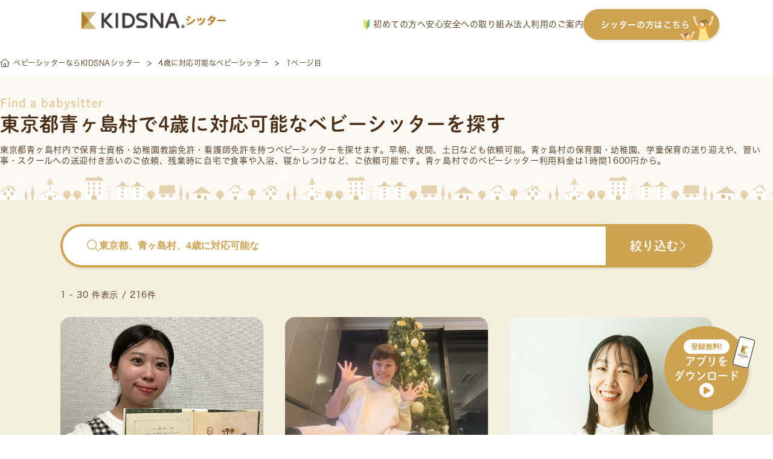

--- FILE ---
content_type: text/html; charset=UTF-8
request_url: https://sitter.kidsna.com/pref/tokyo/aogashimamura/tag/4_years_old
body_size: 75215
content:

<!DOCTYPE html>
<html lang="ja">
<head prefix="og: http://ogp.me/ns# fb: http://ogp.me/ns/fb# article: http://ogp.me/ns/article#">
  <meta charset="UTF-8">

  
  <!-- Google Tag Manager -->
<script>
 function loadgtm(w,d,s,l,i){
   w[l]=w[l]||[];w[l].push({'gtm.start':
   new Date().getTime(),event:'gtm.js'});var f=d.getElementsByTagName(s)[0],
   j=d.createElement(s),dl=l!='dataLayer'?'&l='+l:'';j.async=true;j.src=
   'https://www.googletagmanager.com/gtm.js?id='+i+dl;f.parentNode.insertBefore(j,f);
 };
 window.onload=function(){loadgtm(window,document,'script','dataLayer','GTM-KFSVKZB');};
</script>
<!-- End Google Tag Manager -->


  
  <!-- Optimize Next -->
<script>(function(p,r,o,j,e,c,t,g){
  p['_'+t]={};g=r.createElement('script');g.src='https://www.googletagmanager.com/gtm.js?id=GTM-'+t;r[o].prepend(g);
  g=r.createElement('style');g.innerText='.'+e+t+'{visibility:hidden!important}';r[o].prepend(g);
  r[o][j].add(e+t);setTimeout(function(){if(r[o][j].contains(e+t)){r[o][j].remove(e+t);p['_'+t]=0}},c)
})(window,document,'documentElement','classList','loading',2000,'5XMQLJ4D')</script>
<!-- End Optimize Next -->

  
  <link rel="icon" type="image/x-icon" href="/assets/images/common/favicon.ico">
  <link rel="apple-touch-icon"         href="/assets/images/common/apple-touch-icon.png">

  
  
<title>東京都青ヶ島村で4歳に対応可能なベビーシッターを探す</title>
<meta name="keyword"             content="kidsnasitter,KIDSNAシッター,キズナシッター,ベビーシッター,育児,一時保育,送迎,料金,無料,利用,資格,保育士,幼稚園教諭,看護師">
<meta name="description"         content="【東京都青ヶ島村で4歳に対応可能なベビーシッターをお探しの方へ】送迎/一時保育/病児保育/定期予約など、様々なシーンでご利用いただけます。有資格者100%・全員審査済・保険完備で安心。利用料金は1時間1,600円から。">
<meta property="og:title"        content="東京都青ヶ島村で4歳に対応可能なベビーシッターを探す">
<meta property="og:site_name"    content="キズナシッター">
<meta property="og:description"  content="【東京都青ヶ島村で4歳に対応可能なベビーシッターをお探しの方へ】送迎/一時保育/病児保育/定期予約など、様々なシーンでご利用いただけます。有資格者100%・全員審査済・保険完備で安心。利用料金は1時間1,600円から。">
<meta property="og:image"        content="">
<meta property="og:type"         content="website">
<meta property="og:url"          content="https://sitter.kidsna.com">
<meta property="fb:app_id"       content="1396413923780590">
<meta name="twitter:card"        content="summary_large_image">
<meta name="twitter:site"        content="@KIDSNA_Sitter">
<meta name="twitter:title"       content="東京都青ヶ島村で4歳に対応可能なベビーシッターを探す">
<meta name="twitter:description" content="【東京都青ヶ島村で4歳に対応可能なベビーシッターをお探しの方へ】送迎/一時保育/病児保育/定期予約など、様々なシーンでご利用いただけます。有資格者100%・全員審査済・保険完備で安心。利用料金は1時間1,600円から。">
<meta name="twitter:image"       content="">


  
  <link rel="canonical" href="https://sitter.kidsna.com/pref/tokyo/aogashimamura/tag/4_years_old">

  
  <link href="/assets//fontawesome/css/fontawesome.css" rel="stylesheet">
  <link href="/assets//fontawesome/css/solid.css" rel="stylesheet">
  <link href="/assets//fontawesome/css/light.css" rel="stylesheet">
  <link href="/assets//fontawesome/css/brands.css" rel="stylesheet">

  
  <link rel="stylesheet" href="https://s3-ap-northeast-1.amazonaws.com/assets.nextbeat.net/kidsna-sit/sit-web/5.0.97-UI/shared/pc/common.css">
  <link rel="stylesheet" href="https://s3-ap-northeast-1.amazonaws.com/assets.nextbeat.net/kidsna-sit/sit-web/5.0.97-UI/site/pc-customer/main.css">
  

  
  <meta http-equiv="Pragma"          content="no-cache">
  <meta http-equiv="Cache-Control"   content="no-cache">
  <meta http-equiv="Expires"         content="Thu, 01 Dec 1994 16:00:00GMT">
  <meta http-equiv="X-UA-Compatible" content="IE=edge">
  <meta http-equiv="Content-Type"    content="text/html;charset=UTF-8">
  <meta name="viewport"              content="width=device-width, initial-scale=1.0">

  
  
  <script type="application/ld+json">{"@context":"https://schema.org","@type":"BreadcrumbList","itemListElement":[{"@type":"ListItem","position":1,"name":"ベビーシッターならKIDSNAシッター","item":"https://sitter.kidsna.com/"},{"@type":"ListItem","position":2,"name":"4歳に対応可能なベビーシッター","item":"https://sitter.kidsna.com/pref/tokyo/aogashimamura/tag/4_years_old"},{"@type":"ListItem","position":3,"name":"1ページ目"}]}</script>
  

  
  
  <meta name="robots" content="noindex">
  
  
  <meta name="facebook-domain-verification" content="eap9ncs6tqlexv2urlgrg7m6ufy1p2" />

  <script>
    (function(d) {
      var config = {
          kitId: 'egk7dtx',
          scriptTimeout: 3000,
          async: true
        },
        h=d.documentElement,t=setTimeout(function(){h.className=h.className.replace(/\bwf-loading\b/g,"")+" wf-inactive";},config.scriptTimeout),tk=d.createElement("script"),f=false,s=d.getElementsByTagName("script")[0],a;h.className+=" wf-loading";tk.src='https://use.typekit.net/'+config.kitId+'.js';tk.async=true;tk.onload=tk.onreadystatechange=function(){a=this.readyState;if(f||a&&a!="complete"&&a!="loaded")return;f=true;clearTimeout(t);try{Typekit.load(config)}catch(e){}};s.parentNode.insertBefore(tk,s)
    })(document);
  </script>
  <link
    rel="stylesheet"
    href="https://cdn.jsdelivr.net/npm/swiper@11/swiper-bundle.min.css"
  />

  <script src="https://cdn.jsdelivr.net/npm/swiper@11/swiper-bundle.min.js"></script>

<body>

<!-- Google Tag Manager (noscript) -->
<noscript>
  <iframe src="https://www.googletagmanager.com/ns.html?id=GTM-KFSVKZB"
          height="0" width="0" style="display:none;visibility:hidden">
  </iframe>
</noscript>
<!-- End Google Tag Manager (noscript) -->

<script
  src         = "https://code.jquery.com/jquery-3.4.1.min.js"
  integrity   = "sha256-CSXorXvZcTkaix6Yvo6HppcZGetbYMGWSFlBw8HfCJo="
  crossorigin = "anonymous"
></script>


<header id="nav-global-v2" class="content">

  <div class="content__left">
    <a class="logo" href="/">
      








  <img
     alt   = "KIDSNAシッター"      
     class = "logo__image" 
    src    = "/assets/images/pc/common/logo.png"
    srcset = "
  
    /assets/images/pc/common/logo.png 1x
     , 
  
    /assets/images/pc/common/logo@2x.png 2x
    
  
"
  >


    </a>
  </div>

  <div class="content__right">
    <nav class="navigation">
      <a href="https://sitter.kidsna.com/article/article/18044" class="navigation__link">
        <img src="/assets/images/pc/common/customer_pc_beginner.svg" alt="image.customer_pc_beginner" class="navigation__icon">
        初めての方へ
      </a>
      <a href="https://sitter.kidsna.com/article/article/10006" class="navigation__link">安心安全への取り組み</a>
      <a href="https://sitter.kidsna.com/article/article/7991" class="navigation__link">法人利用のご案内</a>
      <a href="/sitter" class="navigation__link button">
        シッターの方はこちら
        <img src="/assets/images/pc/common/customer_pc_to_sitter.svg" alt="image.customer_pc_to_sitter" class="navigation__link button__icon">
      </a>
    </nav>
  </div>
</header>

<script>
  document.addEventListener('DOMContentLoaded', function() {
    const header = document.getElementById('nav-global-v2');

    window.addEventListener('scroll', function() {
      if (window.scrollY > 0) {
        header.classList.add('scrolled');
      } else {
        header.classList.remove('scrolled');
      }
    });
  });
</script>


<main id="main-content_v2" style="padding-top: 83px">
  
  




<article id="site-customer-search-sitter-result">
  
      
      <div id="main-content__content">
  

  <section id="breadcrumb-v2">
    <ul class="breadcrumb">
    
      <li class="breadcrumb__item">
            <a href="/" class="item__link">
            <i class="fal fa-home-alt"></i>
            <span class="item__text">ベビーシッターならKIDSNAシッター</span>
            </a>
            </li>
    
      <li class="breadcrumb__item">
            <a href="/pref/tokyo/aogashimamura/tag/4_years_old" class="item__link">
            <span class="item__text">4歳に対応可能なベビーシッター</span>
            </a>
            </li>
    
      <li class="breadcrumb__item">
            <span class="item__text">1ページ目</span>
            </li>
    
    </ul>
  </section>


  <section id="site-customer-search__sitter-list">
  <div class="section__header">
    <div class="header__item subtitle">Find a babysitter</div>
    <h1 class="header__item title">東京都青ヶ島村で4歳に対応可能なベビーシッターを探す</h1>
    
      <div class="header__item description">
        
        東京都青ヶ島村内で保育士資格・幼稚園教諭免許・看護師免許を持つ<a href="/" class="link">ベビーシッター</a>を探せます。早朝、夜間、土日なども依頼可能。青ヶ島村の保育園・幼稚園、学童保育の送り迎えや、習い事・スクールへの送迎付き添いのご依頼、残業時に自宅で食事や入浴、寝かしつけなど、ご依頼可能です。青ヶ島村でのベビーシッター利用料金は1時間1600円から。
      </div>
    
    
    
  </div>

  <div class="section__body">
    <div class="body__header">
      <button class="header__button search-bar open-sitter-search-modal">
        <div class="search-bar__placeholder">
          <i class="fal fa-search search-bar__icon"></i>
          <span class="search-bar__text ">東京都、青ヶ島村、4歳に対応可能な</span>
        </div>
        <div class="search-bar__action">
          <span class="action__text">絞り込む</span>
          <i class="fal fa-chevron-right action__icon"></i>
        </div>
      </button>

      <div class="header__sub">
        <div class="sub__item count">
          1 - 30 件表示 / 216件
        </div>
        
      </div>
    </div>

    <ul class="body__item sitter-list">
      
        
  <li class="list__item sitter">
    <a class="sitter__content" href=/search/199117>
      <div class="sitter__content thumbnail">
        
          <img src=https://d1q9kqjju7b0b2.cloudfront.net/91/199117/workflow/91/199117/sitter-photo-31zTaUlSlJLmMbsy5vCevLagCaJmVYTLTpBiU1SAB5PTv9n91uZY9QoXeUlMLYUQ?dw=1200&amp;dh=800&amp;Expires=1768722644&amp;Signature=[base64]~ooSR-7qOcgWyHAi0OmEHmIBfA6~wJDzqKbYglV0HYBNiYHGW-S5JVuWuNBqeKnkN4CcaJhLg__&amp;Key-Pair-Id=K3G7MZG0UNO9HW alt=【保育歴10年】お子さまの気持ちに寄り添った保育のご提供を！ loading="lazy">
        
        <div class="thumbnail__fee">
          <span>¥</span>
          <span class="fee__value">2,100</span>
          <span class="fee__unit">/時間</span>
        </div>
        
      </div>
      <div class="sitter__content info">
        <div class="info__item cert">
          
            <div class="cert__item IS_NURSERY_TEACHER">保育士</div>
          
            <div class="cert__item IS_KINDERGARTEN_TEACHER">幼稚園教諭</div>
          
        </div>

        <div class="info__item catchphrase">
          【保育歴10年】お子さまの気持ちに寄り添った保育のご提供を！
        </div>

        <div class="info__item deal">
          <div class="deal__item location">
            <img src="/assets/images/pc/site/customer/search/icon_area.svg" alt="" class="location__icon">
            <span class="location__value">
              
                東京都世田谷区
              
            </span>
          </div>

          <div class="deal__item options">
            
              <div class="options__item regular">
                <span class="options__text">定期</span>
              </div>
            
            
          </div>
        </div>
        
        <div class="info__item achievements">
          <div class="achievements__item work-year">
            <span class="work-year__label">実務歴</span>
            <span class="work-year__value">10年</span>
          </div>

          <div class="achievements__item score">
            <div class="score__stars">
              
                
                  <span class="star-off">★</span>
                
              
                
                  <span class="star-off">★</span>
                
              
                
                  <span class="star-off">★</span>
                
              
                
                  <span class="star-off">★</span>
                
              
                
                  <span class="star-off">★</span>
                
              
            </div>
            <span class="score__value">(0回)</span>
          </div>
        </div>
        <div class="info__item schedule">
          
            <div class="schedule__item">
              <div class="item__date">18 日</div>
              <div class="item__value IS_CLOSED">
                
                
                  <p class="value__text">×</p>
                
              </div>
            </div>
          
            <div class="schedule__item">
              <div class="item__date">19 月</div>
              <div class="item__value IS_CLOSED">
                
                
                  <p class="value__text">×</p>
                
              </div>
            </div>
          
            <div class="schedule__item">
              <div class="item__date">20 火</div>
              <div class="item__value IS_CLOSED">
                
                
                  <p class="value__text">×</p>
                
              </div>
            </div>
          
            <div class="schedule__item">
              <div class="item__date">21 水</div>
              <div class="item__value IS_CLOSED">
                
                
                  <p class="value__text">×</p>
                
              </div>
            </div>
          
            <div class="schedule__item">
              <div class="item__date">22 木</div>
              <div class="item__value IS_CLOSED">
                
                
                  <p class="value__text">×</p>
                
              </div>
            </div>
          
            <div class="schedule__item">
              <div class="item__date">23 金</div>
              <div class="item__value IS_CLOSED">
                
                
                  <p class="value__text">×</p>
                
              </div>
            </div>
          
            <div class="schedule__item">
              <div class="item__date">24 土</div>
              <div class="item__value IS_CLOSED">
                
                
                  <p class="value__text">×</p>
                
              </div>
            </div>
          
        </div>
      </div>
    </a>
  </li>

      
        
  <li class="list__item sitter">
    <a class="sitter__content" href=/search/196189>
      <div class="sitter__content thumbnail">
        
          <img src=https://d1q9kqjju7b0b2.cloudfront.net/61/196189/workflow/61/196189/sitter-photo-uvB7LyBLdRB1GEBV2dEJXOYIgGQwl7VsIPVOdOTOiBlexNkTYC1j8y3Y3AXulpmz?dw=1200&amp;dh=800&amp;Expires=1768722644&amp;Signature=ZCC1LsIFxH6zHwZCJyFt4HmazYJnnViDrDs8Jadhp9ARUk3xGkg7WJtuwUSAqIB8KLWmoESQpaNmht6oExNF9-s6XLa8LlxfkJW7DGxgD8hcYLo~[base64]&amp;Key-Pair-Id=K3G7MZG0UNO9HW alt=保育園15年、シッター歴12年、ミュージカル10年、歌って踊るシッターです。明るく楽しく寄り添い成長をともに！ loading="lazy">
        
        <div class="thumbnail__fee">
          <span>¥</span>
          <span class="fee__value">3,000</span>
          <span class="fee__unit">/時間</span>
        </div>
        
      </div>
      <div class="sitter__content info">
        <div class="info__item cert">
          
            <div class="cert__item IS_NURSERY_TEACHER">保育士</div>
          
            <div class="cert__item IS_KINDERGARTEN_TEACHER">幼稚園教諭</div>
          
        </div>

        <div class="info__item catchphrase">
          保育園15年、シッター歴12年、ミュージカル10年、歌って踊るシッターです。明るく楽しく寄り添い成長をともに！
        </div>

        <div class="info__item deal">
          <div class="deal__item location">
            <img src="/assets/images/pc/site/customer/search/icon_area.svg" alt="" class="location__icon">
            <span class="location__value">
              
                東京都品川区
              
            </span>
          </div>

          <div class="deal__item options">
            
              <div class="options__item regular">
                <span class="options__text">定期</span>
              </div>
            
            
          </div>
        </div>
        
        <div class="info__item achievements">
          <div class="achievements__item work-year">
            <span class="work-year__label">実務歴</span>
            <span class="work-year__value">30年</span>
          </div>

          <div class="achievements__item score">
            <div class="score__stars">
              
                
                  <span class="star-off">★</span>
                
              
                
                  <span class="star-off">★</span>
                
              
                
                  <span class="star-off">★</span>
                
              
                
                  <span class="star-off">★</span>
                
              
                
                  <span class="star-off">★</span>
                
              
            </div>
            <span class="score__value">(0回)</span>
          </div>
        </div>
        <div class="info__item schedule">
          
            <div class="schedule__item">
              <div class="item__date">18 日</div>
              <div class="item__value IS_CLOSED">
                
                
                  <p class="value__text">×</p>
                
              </div>
            </div>
          
            <div class="schedule__item">
              <div class="item__date">19 月</div>
              <div class="item__value IS_CLOSED">
                
                
                  <p class="value__text">×</p>
                
              </div>
            </div>
          
            <div class="schedule__item">
              <div class="item__date">20 火</div>
              <div class="item__value IS_CLOSED">
                
                
                  <p class="value__text">×</p>
                
              </div>
            </div>
          
            <div class="schedule__item">
              <div class="item__date">21 水</div>
              <div class="item__value IS_CLOSED">
                
                
                  <p class="value__text">×</p>
                
              </div>
            </div>
          
            <div class="schedule__item">
              <div class="item__date">22 木</div>
              <div class="item__value IS_AVAILABLE">
                
                  <p class="value__text">11:00</p>
                  <p class="value__text unit">-</p>
                  <p class="value__text">03:00</p>
                
                
              </div>
            </div>
          
            <div class="schedule__item">
              <div class="item__date">23 金</div>
              <div class="item__value IS_VACANCY">
                
                  <p class="value__text">22:00</p>
                  <p class="value__text unit">-</p>
                  <p class="value__text">03:00</p>
                
                
              </div>
            </div>
          
            <div class="schedule__item">
              <div class="item__date">24 土</div>
              <div class="item__value IS_CLOSED">
                
                
                  <p class="value__text">×</p>
                
              </div>
            </div>
          
        </div>
      </div>
    </a>
  </li>

      
        
  <li class="list__item sitter">
    <a class="sitter__content" href=/search/193431>
      <div class="sitter__content thumbnail">
        
          <img src=https://d1q9kqjju7b0b2.cloudfront.net/34/193431/workflow/34/193431/sitter-photo-ilD0UgMWPKz4eeCqmNsk9Y6nAWA3riYxi3hO0SMExPJu9HHKikcbpj8Ka4CII724?dw=1200&amp;dh=800&amp;Expires=1768722644&amp;Signature=lH-96w3dOcHpeoEWukwUnRCv3Tg1pOxuFLuYQTqn18wlOrSH3rS4n5kOj-l~qsjj9jig1sURm--ZRBaObCEFXBI7W0AI6hl2zcw88rEcbtLqbwnuRwWtSQ5ae8O4Lrcf3VLukdSJvf~fC7LNHff570ZinnBCM64NA8L7QWQHLPUKh3GI-QsQvsQXf4b47NmcqH3yKKjUwVR91gwem8KcWmNYgIULFFU6CkbITQ4cMaxLiDmgtg3YYXuNDiip2btLghjynuqm7y0aSpY8AmaJ~85avlSDC-npJMDr8KJXgN8u1JTfdEggAG-FWE7ZJOQn86BanexAXdMzP0bGx36WYQ__&amp;Key-Pair-Id=K3G7MZG0UNO9HW alt=【新生児からのお預かりOK】
助産師19年目。
小さな命に寄り添ってきた経験で、
安心をお子さまにお届けします。 loading="lazy">
        
        <div class="thumbnail__fee">
          <span>¥</span>
          <span class="fee__value">2,600</span>
          <span class="fee__unit">/時間</span>
        </div>
        
      </div>
      <div class="sitter__content info">
        <div class="info__item cert">
          
            <div class="cert__item IS_NURSE">看護師</div>
          
        </div>

        <div class="info__item catchphrase">
          【新生児からのお預かりOK】
助産師19年目。
小さな命に寄り添ってきた経験で、
安心をお子さまにお届けします。
        </div>

        <div class="info__item deal">
          <div class="deal__item location">
            <img src="/assets/images/pc/site/customer/search/icon_area.svg" alt="" class="location__icon">
            <span class="location__value">
              
                神奈川県川崎市中原区
              
            </span>
          </div>

          <div class="deal__item options">
            
            
          </div>
        </div>
        
        <div class="info__item achievements">
          <div class="achievements__item work-year">
            <span class="work-year__label">実務歴</span>
            <span class="work-year__value">19年</span>
          </div>

          <div class="achievements__item score">
            <div class="score__stars">
              
                
                  <span class="star-off">★</span>
                
              
                
                  <span class="star-off">★</span>
                
              
                
                  <span class="star-off">★</span>
                
              
                
                  <span class="star-off">★</span>
                
              
                
                  <span class="star-off">★</span>
                
              
            </div>
            <span class="score__value">(0回)</span>
          </div>
        </div>
        <div class="info__item schedule">
          
            <div class="schedule__item">
              <div class="item__date">18 日</div>
              <div class="item__value IS_CLOSED">
                
                
                  <p class="value__text">×</p>
                
              </div>
            </div>
          
            <div class="schedule__item">
              <div class="item__date">19 月</div>
              <div class="item__value IS_CLOSED">
                
                
                  <p class="value__text">×</p>
                
              </div>
            </div>
          
            <div class="schedule__item">
              <div class="item__date">20 火</div>
              <div class="item__value IS_VACANCY">
                
                  <p class="value__text">08:00</p>
                  <p class="value__text unit">-</p>
                  <p class="value__text">13:00</p>
                
                
              </div>
            </div>
          
            <div class="schedule__item">
              <div class="item__date">21 水</div>
              <div class="item__value IS_CLOSED">
                
                
                  <p class="value__text">×</p>
                
              </div>
            </div>
          
            <div class="schedule__item">
              <div class="item__date">22 木</div>
              <div class="item__value IS_CLOSED">
                
                
                  <p class="value__text">×</p>
                
              </div>
            </div>
          
            <div class="schedule__item">
              <div class="item__date">23 金</div>
              <div class="item__value IS_CLOSED">
                
                
                  <p class="value__text">×</p>
                
              </div>
            </div>
          
            <div class="schedule__item">
              <div class="item__date">24 土</div>
              <div class="item__value IS_VACANCY">
                
                  <p class="value__text">08:00</p>
                  <p class="value__text unit">-</p>
                  <p class="value__text">18:00</p>
                
                
              </div>
            </div>
          
        </div>
      </div>
    </a>
  </li>

      
        
  <li class="list__item sitter">
    <a class="sitter__content" href=/search/191729>
      <div class="sitter__content thumbnail">
        
          <img src=https://d1q9kqjju7b0b2.cloudfront.net/17/191729/workflow/17/191729/sitter-photo-0rbfOyU2ZrY2hpC7fXYjKZvHthCSye4Ybzc2q0NcaAd3iA1ER1dyx5cEWxBZrShN?dw=1200&amp;dh=800&amp;Expires=1768722644&amp;Signature=Jut4WD~JBmEscFg-NSCu0dz3zPq82HLPmbJt62v1r7kAoUcHiTsy0JZOe-Y2U7CVbVXgY6ham5kNgSOlaz02xGZnsbBxnQ0z7LGZ3FvRfde5uY2FAX9Xke-RZpjUhfHR3jLANqrW8~PfR9lA0KpAs-7j-bjB5ESNmRQDXJjsOD7J1agJI~5prgy~CRncQzz2Y-ThNxF78PM7cTaWgVe17ywRV5nqEnq7Qjuziar0XRYpy-BaWKLpE0ppEWhwubPr9VX6rata0Z8jweqp1Lh75jMD3FZXvjIeypChnfcPZl~Rh9QOMWtNGRWOG~Y50MlfzGy5TBjdO4PDihmXLjHekA__&amp;Key-Pair-Id=K3G7MZG0UNO9HW alt=【いつでもどこでも対応可能】
笑顔で誠実なサポートを提供します！
お気軽にご相談下さい！ loading="lazy">
        
        <div class="thumbnail__fee">
          <span>¥</span>
          <span class="fee__value">1,600</span>
          <span class="fee__unit">/時間</span>
        </div>
        
      </div>
      <div class="sitter__content info">
        <div class="info__item cert">
          
            <div class="cert__item IS_NURSERY_TEACHER">保育士</div>
          
            <div class="cert__item IS_KINDERGARTEN_TEACHER">幼稚園教諭</div>
          
        </div>

        <div class="info__item catchphrase">
          【いつでもどこでも対応可能】
笑顔で誠実なサポートを提供します！
お気軽にご相談下さい！
        </div>

        <div class="info__item deal">
          <div class="deal__item location">
            <img src="/assets/images/pc/site/customer/search/icon_area.svg" alt="" class="location__icon">
            <span class="location__value">
              
                茨城県土浦市
              
            </span>
          </div>

          <div class="deal__item options">
            
            
          </div>
        </div>
        
        <div class="info__item achievements">
          <div class="achievements__item work-year">
            <span class="work-year__label">実務歴</span>
            <span class="work-year__value">2年</span>
          </div>

          <div class="achievements__item score">
            <div class="score__stars">
              
                
                  <span class="star-on">★</span>
                
              
                
                  <span class="star-on">★</span>
                
              
                
                  <span class="star-on">★</span>
                
              
                
                  <span class="star-on">★</span>
                
              
                
                  <span class="star-on">★</span>
                
              
            </div>
            <span class="score__value">(3回)</span>
          </div>
        </div>
        <div class="info__item schedule">
          
            <div class="schedule__item">
              <div class="item__date">18 日</div>
              <div class="item__value IS_CLOSED">
                
                
                  <p class="value__text">×</p>
                
              </div>
            </div>
          
            <div class="schedule__item">
              <div class="item__date">19 月</div>
              <div class="item__value IS_VACANCY">
                
                  <p class="value__text">09:00</p>
                  <p class="value__text unit">-</p>
                  <p class="value__text">20:00</p>
                
                
              </div>
            </div>
          
            <div class="schedule__item">
              <div class="item__date">20 火</div>
              <div class="item__value IS_VACANCY">
                
                  <p class="value__text">09:00</p>
                  <p class="value__text unit">-</p>
                  <p class="value__text">20:00</p>
                
                
              </div>
            </div>
          
            <div class="schedule__item">
              <div class="item__date">21 水</div>
              <div class="item__value IS_VACANCY">
                
                  <p class="value__text">09:00</p>
                  <p class="value__text unit">-</p>
                  <p class="value__text">20:00</p>
                
                
              </div>
            </div>
          
            <div class="schedule__item">
              <div class="item__date">22 木</div>
              <div class="item__value IS_CLOSED">
                
                
                  <p class="value__text">×</p>
                
              </div>
            </div>
          
            <div class="schedule__item">
              <div class="item__date">23 金</div>
              <div class="item__value IS_VACANCY">
                
                  <p class="value__text">09:00</p>
                  <p class="value__text unit">-</p>
                  <p class="value__text">16:00</p>
                
                
              </div>
            </div>
          
            <div class="schedule__item">
              <div class="item__date">24 土</div>
              <div class="item__value IS_CONSULTABLE">
                
                
                  <p class="value__text">相談可</p>
                
              </div>
            </div>
          
        </div>
      </div>
    </a>
  </li>

      
        
  <li class="list__item sitter">
    <a class="sitter__content" href=/search/189290>
      <div class="sitter__content thumbnail">
        
          <img src=https://d1q9kqjju7b0b2.cloudfront.net/92/189290/workflow/92/189290/sitter-photo-geR21XminX7cOuDqMTdV6NajpJ5VuRUDWEThhZUJqUK4yWC6HPg4O2cg8lwPeMoF?dw=1200&amp;dh=800&amp;Expires=1768722644&amp;Signature=VMFdkFtN2iXCTFItRQ6hVQTMgb9EnZzx~JJQeQbPWhrR~qiEaDsZyHbxSo2bi-2CP5wvZ2dChHdE9MwIF5EYCPMGbYdTqAeQXT9W1Cp~NTDvcdvbTvJPQXuafdtmjzwAomFiycH-HS7tzQGOe~Ygzm~KDfKse~P3QtRji~wD2vH0rzIgmGdX3Z3z4qXsPv2bOFu1w8pTeT13-9zUdmWOe-ycffZWqcmA95zWrsu3HgWLW65Hp9bNDWaqdIE8PPn0tQiMFXyI0nI2RP-jBjVVYyBnnGSBN52hg3AC3UaJyS0TR8qmoMKDUqNopTHGy7~RTlUq99gOyo31Sll-rG9n~A__&amp;Key-Pair-Id=K3G7MZG0UNO9HW alt=【0歳3ヶ月〜OK／他社シッター1400件以上の経験あり】お子さまの「やってみたい！」という気持ちに寄り添っていきます。 loading="lazy">
        
        <div class="thumbnail__fee">
          <span>¥</span>
          <span class="fee__value">2,500</span>
          <span class="fee__unit">/時間</span>
        </div>
        
      </div>
      <div class="sitter__content info">
        <div class="info__item cert">
          
            <div class="cert__item IS_NURSERY_TEACHER">保育士</div>
          
            <div class="cert__item IS_KINDERGARTEN_TEACHER">幼稚園教諭</div>
          
        </div>

        <div class="info__item catchphrase">
          【0歳3ヶ月〜OK／他社シッター1400件以上の経験あり】お子さまの「やってみたい！」という気持ちに寄り添っていきます。
        </div>

        <div class="info__item deal">
          <div class="deal__item location">
            <img src="/assets/images/pc/site/customer/search/icon_area.svg" alt="" class="location__icon">
            <span class="location__value">
              
                東京都葛飾区
              
            </span>
          </div>

          <div class="deal__item options">
            
              <div class="options__item regular">
                <span class="options__text">定期</span>
              </div>
            
            
          </div>
        </div>
        
        <div class="info__item achievements">
          <div class="achievements__item work-year">
            <span class="work-year__label">実務歴</span>
            <span class="work-year__value">7年</span>
          </div>

          <div class="achievements__item score">
            <div class="score__stars">
              
                
                  <span class="star-on">★</span>
                
              
                
                  <span class="star-on">★</span>
                
              
                
                  <span class="star-on">★</span>
                
              
                
                  <span class="star-on">★</span>
                
              
                
                  <span class="star-on">★</span>
                
              
            </div>
            <span class="score__value">(7回)</span>
          </div>
        </div>
        <div class="info__item schedule">
          
            <div class="schedule__item">
              <div class="item__date">18 日</div>
              <div class="item__value IS_CLOSED">
                
                
                  <p class="value__text">×</p>
                
              </div>
            </div>
          
            <div class="schedule__item">
              <div class="item__date">19 月</div>
              <div class="item__value IS_CLOSED">
                
                
                  <p class="value__text">×</p>
                
              </div>
            </div>
          
            <div class="schedule__item">
              <div class="item__date">20 火</div>
              <div class="item__value IS_CLOSED">
                
                
                  <p class="value__text">×</p>
                
              </div>
            </div>
          
            <div class="schedule__item">
              <div class="item__date">21 水</div>
              <div class="item__value IS_CLOSED">
                
                
                  <p class="value__text">×</p>
                
              </div>
            </div>
          
            <div class="schedule__item">
              <div class="item__date">22 木</div>
              <div class="item__value IS_VACANCY">
                
                  <p class="value__text">17:30</p>
                  <p class="value__text unit">-</p>
                  <p class="value__text">20:00</p>
                
                
              </div>
            </div>
          
            <div class="schedule__item">
              <div class="item__date">23 金</div>
              <div class="item__value IS_CLOSED">
                
                
                  <p class="value__text">×</p>
                
              </div>
            </div>
          
            <div class="schedule__item">
              <div class="item__date">24 土</div>
              <div class="item__value IS_CLOSED">
                
                
                  <p class="value__text">×</p>
                
              </div>
            </div>
          
        </div>
      </div>
    </a>
  </li>

      
        
  <li class="list__item sitter">
    <a class="sitter__content" href=/search/189011>
      <div class="sitter__content thumbnail">
        
          <img src=https://d1q9kqjju7b0b2.cloudfront.net/90/189011/workflow/90/189011/sitter-photo-djOnQLTOwMOXYox5ObAKHkLdSCHsj4s0SPCalCTt7oeJq2hJduxYBz224XV4nDrr?dw=1200&amp;dh=800&amp;Expires=1768722644&amp;Signature=wHmofOeCH81kCLnyiplWBUUlKQwFX4awyRlEiVlbrL1OOpJp6J1mPUzZYcOWyTuJcwdgAzpEZCL9i4hlKrKAhrFAP3Bbmd-IsiJzQ7X32FEKT7bsK2qUodGglnWAZue7J2l8yIawvrY~ZMbhv0EdCtg72N7i18A~sZAD3bYwcSrHKhiWS4n1pFo~17geNX8pVQKbeZZgRDLeeDmX4dz0Rxbs-~BWc01eh-gz-dcAK0r3XrghDp0QQAqmxXmzY8u6lB8symeyn1loHfDHmVypsbiJOdnggYQK2ggRIynFIU-g-yK7MTIR7NutZBnHxyPmgjEQQLzyc-ujpDgfR36y1w__&amp;Key-Pair-Id=K3G7MZG0UNO9HW alt=子ども大好き！土日は親子イベントで様々な子どや親御さんたちと触れ合う日々！ベントでの見守りや主張見守り承ります⭐︎ loading="lazy">
        
        <div class="thumbnail__fee">
          <span>¥</span>
          <span class="fee__value">2,500</span>
          <span class="fee__unit">/時間</span>
        </div>
        
      </div>
      <div class="sitter__content info">
        <div class="info__item cert">
          
            <div class="cert__item IS_NURSERY_TEACHER">保育士</div>
          
        </div>

        <div class="info__item catchphrase">
          子ども大好き！土日は親子イベントで様々な子どや親御さんたちと触れ合う日々！ベントでの見守りや主張見守り承ります⭐︎
        </div>

        <div class="info__item deal">
          <div class="deal__item location">
            <img src="/assets/images/pc/site/customer/search/icon_area.svg" alt="" class="location__icon">
            <span class="location__value">
              
                千葉県千葉市美浜区
              
            </span>
          </div>

          <div class="deal__item options">
            
              <div class="options__item regular">
                <span class="options__text">定期</span>
              </div>
            
            
          </div>
        </div>
        
        <div class="info__item achievements">
          <div class="achievements__item work-year">
            <span class="work-year__label">実務歴</span>
            <span class="work-year__value">0年</span>
          </div>

          <div class="achievements__item score">
            <div class="score__stars">
              
                
                  <span class="star-off">★</span>
                
              
                
                  <span class="star-off">★</span>
                
              
                
                  <span class="star-off">★</span>
                
              
                
                  <span class="star-off">★</span>
                
              
                
                  <span class="star-off">★</span>
                
              
            </div>
            <span class="score__value">(0回)</span>
          </div>
        </div>
        <div class="info__item schedule">
          
            <div class="schedule__item">
              <div class="item__date">18 日</div>
              <div class="item__value IS_VACANCY">
                
                  <p class="value__text">08:00</p>
                  <p class="value__text unit">-</p>
                  <p class="value__text">14:00</p>
                
                
              </div>
            </div>
          
            <div class="schedule__item">
              <div class="item__date">19 月</div>
              <div class="item__value IS_CLOSED">
                
                
                  <p class="value__text">×</p>
                
              </div>
            </div>
          
            <div class="schedule__item">
              <div class="item__date">20 火</div>
              <div class="item__value IS_CLOSED">
                
                
                  <p class="value__text">×</p>
                
              </div>
            </div>
          
            <div class="schedule__item">
              <div class="item__date">21 水</div>
              <div class="item__value IS_CLOSED">
                
                
                  <p class="value__text">×</p>
                
              </div>
            </div>
          
            <div class="schedule__item">
              <div class="item__date">22 木</div>
              <div class="item__value IS_VACANCY">
                
                  <p class="value__text">07:00</p>
                  <p class="value__text unit">-</p>
                  <p class="value__text">09:00</p>
                
                
              </div>
            </div>
          
            <div class="schedule__item">
              <div class="item__date">23 金</div>
              <div class="item__value IS_CLOSED">
                
                
                  <p class="value__text">×</p>
                
              </div>
            </div>
          
            <div class="schedule__item">
              <div class="item__date">24 土</div>
              <div class="item__value IS_CLOSED">
                
                
                  <p class="value__text">×</p>
                
              </div>
            </div>
          
        </div>
      </div>
    </a>
  </li>

      
        
  <li class="list__item sitter">
    <a class="sitter__content" href=/search/188957>
      <div class="sitter__content thumbnail">
        
          <img src=https://d1q9kqjju7b0b2.cloudfront.net/89/188957/workflow/89/188957/sitter-photo-1xW6DbzSD49TI9uDe170S70eaD5QlGWjUsYCQygbFzEbGQWWEE0VxINl94RhZj4z?dw=1200&amp;dh=800&amp;Expires=1768722644&amp;Signature=EXLJ4Xhk6b~euPladUMs0H4DwQRPEncZc84wt8oy01hRH7gCk1OhRHG8u8Z13j3xmCrVpxhbWTDGiXhEPtS2yhPbE5yG3MB2q3Dvc~9KrKUKwIPnhrWmz8qA460cuqdP-Zun77ZgnUySvkldidSJf5McX39kA3cnsq88ouPreOhoKVIsptXYkQSutkrC2hQCYEUSp1oyz~8U8riBXbRq~nWl3O7mJxeYrPJQnIBql21KPwUexoocDiObEA10sTvwG7H~rHp4EhZ4pbJ9yRolek0wrLuPiLo12nHGeEGnVBfKa7ar3ZdmPMynTYY5biTvXMeJNaC2cbHY2Hlgl94~lA__&amp;Key-Pair-Id=K3G7MZG0UNO9HW alt=【幼稚園.託児所.保育園.クリニック保育士】
他社でのベビーシッター経験もあります！
✖️4児のママです♪ loading="lazy">
        
        <div class="thumbnail__fee">
          <span>¥</span>
          <span class="fee__value">2,800</span>
          <span class="fee__unit">/時間</span>
        </div>
        
      </div>
      <div class="sitter__content info">
        <div class="info__item cert">
          
            <div class="cert__item IS_NURSERY_TEACHER">保育士</div>
          
            <div class="cert__item IS_KINDERGARTEN_TEACHER">幼稚園教諭</div>
          
        </div>

        <div class="info__item catchphrase">
          【幼稚園.託児所.保育園.クリニック保育士】
他社でのベビーシッター経験もあります！
✖️4児のママです♪
        </div>

        <div class="info__item deal">
          <div class="deal__item location">
            <img src="/assets/images/pc/site/customer/search/icon_area.svg" alt="" class="location__icon">
            <span class="location__value">
              
                東京都板橋区
              
            </span>
          </div>

          <div class="deal__item options">
            
            
              <div class="options__item sick-child-care">
                <img class="options__icon" src="/assets/images/pc/site/customer/search/icon_sick_child_care.svg" alt="">
                <span class="options__text">病児</span>
              </div>
            
          </div>
        </div>
        
        <div class="info__item achievements">
          <div class="achievements__item work-year">
            <span class="work-year__label">実務歴</span>
            <span class="work-year__value">10年</span>
          </div>

          <div class="achievements__item score">
            <div class="score__stars">
              
                
                  <span class="star-off">★</span>
                
              
                
                  <span class="star-off">★</span>
                
              
                
                  <span class="star-off">★</span>
                
              
                
                  <span class="star-off">★</span>
                
              
                
                  <span class="star-off">★</span>
                
              
            </div>
            <span class="score__value">(0回)</span>
          </div>
        </div>
        <div class="info__item schedule">
          
            <div class="schedule__item">
              <div class="item__date">18 日</div>
              <div class="item__value IS_CLOSED">
                
                
                  <p class="value__text">×</p>
                
              </div>
            </div>
          
            <div class="schedule__item">
              <div class="item__date">19 月</div>
              <div class="item__value IS_CLOSED">
                
                
                  <p class="value__text">×</p>
                
              </div>
            </div>
          
            <div class="schedule__item">
              <div class="item__date">20 火</div>
              <div class="item__value IS_CLOSED">
                
                
                  <p class="value__text">×</p>
                
              </div>
            </div>
          
            <div class="schedule__item">
              <div class="item__date">21 水</div>
              <div class="item__value IS_VACANCY">
                
                  <p class="value__text">10:00</p>
                  <p class="value__text unit">-</p>
                  <p class="value__text">16:00</p>
                
                
              </div>
            </div>
          
            <div class="schedule__item">
              <div class="item__date">22 木</div>
              <div class="item__value IS_CLOSED">
                
                
                  <p class="value__text">×</p>
                
              </div>
            </div>
          
            <div class="schedule__item">
              <div class="item__date">23 金</div>
              <div class="item__value IS_CLOSED">
                
                
                  <p class="value__text">×</p>
                
              </div>
            </div>
          
            <div class="schedule__item">
              <div class="item__date">24 土</div>
              <div class="item__value IS_CLOSED">
                
                
                  <p class="value__text">×</p>
                
              </div>
            </div>
          
        </div>
      </div>
    </a>
  </li>

      
        
  <li class="list__item sitter">
    <a class="sitter__content" href=/search/187492>
      <div class="sitter__content thumbnail">
        
          <img src=https://d1q9kqjju7b0b2.cloudfront.net/74/187492/workflow/74/187492/sitter-photo-y5u0MsQhUjjPRDfjAyBZ7EU3CzOdgvz8eYg7C1kFSfrKSB570m3HymY0YJJsMB36?dw=1200&amp;dh=800&amp;Expires=1768722644&amp;Signature=rWflF-Lxye74O2tmiWnE421oCQ8eD5A5wxre1wNKZLXTzkpGg92dLa14G3IUvQmWIeZRvYeFRB5DTxp-KEJSUAaWNL8p5JMyzip7~jtHsqwu5yEISm2hZGqusTKzUmdcfb2s67K9E1UKyAHXCjoTx97oirOgbhLC~xd-~GJ6yyL9QfGVfu9AKU4C9hv5yTM5AfwtMAlTkDxW0tvAfGJkb80jG6roseS44rqaz1-zfebPPWvkD2oPwoqGpoNlprFMGJ5Pq0cntPc-ZZ~LdjfDXz6rk14sl7HGKqi8q4v7rylFQ-14X1TrLJH7H3LBtvP9VyoJyNgWc4R3c-5viQ5EuA__&amp;Key-Pair-Id=K3G7MZG0UNO9HW alt=他社神奈川1位経験有★サポート回数550件160家庭★クラスリーダー.療育経験★カウンセラー資格★気持ちに寄り添う保育 loading="lazy">
        
        <div class="thumbnail__fee">
          <span>¥</span>
          <span class="fee__value">3,000</span>
          <span class="fee__unit">/時間</span>
        </div>
        
      </div>
      <div class="sitter__content info">
        <div class="info__item cert">
          
            <div class="cert__item IS_NURSERY_TEACHER">保育士</div>
          
        </div>

        <div class="info__item catchphrase">
          他社神奈川1位経験有★サポート回数550件160家庭★クラスリーダー.療育経験★カウンセラー資格★気持ちに寄り添う保育
        </div>

        <div class="info__item deal">
          <div class="deal__item location">
            <img src="/assets/images/pc/site/customer/search/icon_area.svg" alt="" class="location__icon">
            <span class="location__value">
              
                神奈川県横浜市中区
              
            </span>
          </div>

          <div class="deal__item options">
            
            
          </div>
        </div>
        
        <div class="info__item achievements">
          <div class="achievements__item work-year">
            <span class="work-year__label">実務歴</span>
            <span class="work-year__value">10年</span>
          </div>

          <div class="achievements__item score">
            <div class="score__stars">
              
                
                  <span class="star-on">★</span>
                
              
                
                  <span class="star-on">★</span>
                
              
                
                  <span class="star-on">★</span>
                
              
                
                  <span class="star-on">★</span>
                
              
                
                  <span class="star-on">★</span>
                
              
            </div>
            <span class="score__value">(6回)</span>
          </div>
        </div>
        <div class="info__item schedule">
          
            <div class="schedule__item">
              <div class="item__date">18 日</div>
              <div class="item__value IS_CLOSED">
                
                
                  <p class="value__text">×</p>
                
              </div>
            </div>
          
            <div class="schedule__item">
              <div class="item__date">19 月</div>
              <div class="item__value IS_CLOSED">
                
                
                  <p class="value__text">×</p>
                
              </div>
            </div>
          
            <div class="schedule__item">
              <div class="item__date">20 火</div>
              <div class="item__value IS_VACANCY">
                
                  <p class="value__text">07:00</p>
                  <p class="value__text unit">-</p>
                  <p class="value__text">15:30</p>
                
                
              </div>
            </div>
          
            <div class="schedule__item">
              <div class="item__date">21 水</div>
              <div class="item__value IS_CLOSED">
                
                
                  <p class="value__text">×</p>
                
              </div>
            </div>
          
            <div class="schedule__item">
              <div class="item__date">22 木</div>
              <div class="item__value IS_CLOSED">
                
                
                  <p class="value__text">×</p>
                
              </div>
            </div>
          
            <div class="schedule__item">
              <div class="item__date">23 金</div>
              <div class="item__value IS_VACANCY">
                
                  <p class="value__text">07:00</p>
                  <p class="value__text unit">-</p>
                  <p class="value__text">13:00</p>
                
                
              </div>
            </div>
          
            <div class="schedule__item">
              <div class="item__date">24 土</div>
              <div class="item__value IS_FULL">
                
                
                  <p class="value__text">FULL</p>
                
              </div>
            </div>
          
        </div>
      </div>
    </a>
  </li>

      
        
  <li class="list__item sitter">
    <a class="sitter__content" href=/search/185699>
      <div class="sitter__content thumbnail">
        
          <img src=https://d1q9kqjju7b0b2.cloudfront.net/56/185699/workflow/56/185699/sitter-photo-6Nc6lBnBqwQIwbxbsV0nEeyxVV1GcqynlncjuYslG0dmsNv5pMdGoxP6ACZpROYI?dw=1200&amp;dh=800&amp;Expires=1768722644&amp;Signature=H7z6gOvV2NAS8Dxi-HAeMgEFN-ljrjr2OwtOuzi9ZmisLJ0lU5buRM2LvVfaCh67uxEM9iIDEpzt319hSzItPBvn5QlwkVmr4B7JDW3ZU3tYxfV27sKieFhOnLIisqi6D1jO0U7vB-dQ8pSSdHM4NNnfDXUGvv9tZKr~l0vSjQy1P~noeUbDZlojN6Hy9RPXxbNw1kENXxD3VDmmOt7tvHI25uoujB2umGBlIBXn593p4yUXZeIbELk4jsCWy26A-921nEWv3kqA21hCRydcmGyqHIA23vszPipo81qAC3MIOYBGWEb6QPXpC~~SEVYW1goAgzzUmYabqau3UmBqFg__&amp;Key-Pair-Id=K3G7MZG0UNO9HW alt=🌼保育経験25年🌼
男の子と女の子の2人の子育て中。ひとりひとりを丁寧に寄り添う保育を大切にします！！
 loading="lazy">
        
        <div class="thumbnail__fee">
          <span>¥</span>
          <span class="fee__value">2,500</span>
          <span class="fee__unit">/時間</span>
        </div>
        
      </div>
      <div class="sitter__content info">
        <div class="info__item cert">
          
            <div class="cert__item IS_NURSERY_TEACHER">保育士</div>
          
        </div>

        <div class="info__item catchphrase">
          🌼保育経験25年🌼
男の子と女の子の2人の子育て中。ひとりひとりを丁寧に寄り添う保育を大切にします！！

        </div>

        <div class="info__item deal">
          <div class="deal__item location">
            <img src="/assets/images/pc/site/customer/search/icon_area.svg" alt="" class="location__icon">
            <span class="location__value">
              
                神奈川県横浜市都筑区
              
            </span>
          </div>

          <div class="deal__item options">
            
              <div class="options__item regular">
                <span class="options__text">定期</span>
              </div>
            
            
          </div>
        </div>
        
        <div class="info__item achievements">
          <div class="achievements__item work-year">
            <span class="work-year__label">実務歴</span>
            <span class="work-year__value">25年</span>
          </div>

          <div class="achievements__item score">
            <div class="score__stars">
              
                
                  <span class="star-off">★</span>
                
              
                
                  <span class="star-off">★</span>
                
              
                
                  <span class="star-off">★</span>
                
              
                
                  <span class="star-off">★</span>
                
              
                
                  <span class="star-off">★</span>
                
              
            </div>
            <span class="score__value">(0回)</span>
          </div>
        </div>
        <div class="info__item schedule">
          
            <div class="schedule__item">
              <div class="item__date">18 日</div>
              <div class="item__value IS_CLOSED">
                
                
                  <p class="value__text">×</p>
                
              </div>
            </div>
          
            <div class="schedule__item">
              <div class="item__date">19 月</div>
              <div class="item__value IS_CLOSED">
                
                
                  <p class="value__text">×</p>
                
              </div>
            </div>
          
            <div class="schedule__item">
              <div class="item__date">20 火</div>
              <div class="item__value IS_CLOSED">
                
                
                  <p class="value__text">×</p>
                
              </div>
            </div>
          
            <div class="schedule__item">
              <div class="item__date">21 水</div>
              <div class="item__value IS_FULL">
                
                
                  <p class="value__text">FULL</p>
                
              </div>
            </div>
          
            <div class="schedule__item">
              <div class="item__date">22 木</div>
              <div class="item__value IS_CLOSED">
                
                
                  <p class="value__text">×</p>
                
              </div>
            </div>
          
            <div class="schedule__item">
              <div class="item__date">23 金</div>
              <div class="item__value IS_CLOSED">
                
                
                  <p class="value__text">×</p>
                
              </div>
            </div>
          
            <div class="schedule__item">
              <div class="item__date">24 土</div>
              <div class="item__value IS_CLOSED">
                
                
                  <p class="value__text">×</p>
                
              </div>
            </div>
          
        </div>
      </div>
    </a>
  </li>

      
        
  <li class="list__item sitter">
    <a class="sitter__content" href=/search/185268>
      <div class="sitter__content thumbnail">
        
          <img src=https://d1q9kqjju7b0b2.cloudfront.net/52/185268/workflow/52/185268/sitter-photo-0xsBSAnG4F7PWwNvZKPps2r5RcJFdH1gmH5sjtZ8MwgfZyvmHumZ7VC6uPCR5cM6?dw=1200&amp;dh=800&amp;Expires=1768722644&amp;Signature=gxAlloQQm5GM3Ibai0Oc8pxfzwvAa2YIq90E-RgpHPuP3xulCXwiFK-bCwouQl8YxQIXKz1pq9qJ14iNTeKQ2TrNO2HYEcR5jvYcmhn~mt63OgkSxkoZg5~k6rtftBGdjqduLcQakUv33QniKepPIgYaO8ld6ziBPa0kd8p7F~FYstGvIy6lDFnZXqX85i4obFbX2VgJiATXfjyBVxujGfgRqZB7-2CW2Gp0WXdLr6JSgfVN~neUCCad7bnt6TKT43sB~XnQqX7XtueS0QIj5xiLU0Yp~j91Rd7OwqRxe0KabzaKRqCBIEp26HnokvtYvNXCRJUMaDIoCcyOUCDciQ__&amp;Key-Pair-Id=K3G7MZG0UNO9HW alt=幼稚園や保育園に勤務15年。シッター&amp;ドゥーラ歴あり。２児のママ。お子様の特性を理解し安心して過ごせるよう保育致します。 loading="lazy">
        
        <div class="thumbnail__fee">
          <span>¥</span>
          <span class="fee__value">3,000</span>
          <span class="fee__unit">/時間</span>
        </div>
        
      </div>
      <div class="sitter__content info">
        <div class="info__item cert">
          
            <div class="cert__item IS_NURSERY_TEACHER">保育士</div>
          
            <div class="cert__item IS_KINDERGARTEN_TEACHER">幼稚園教諭</div>
          
        </div>

        <div class="info__item catchphrase">
          幼稚園や保育園に勤務15年。シッター&amp;ドゥーラ歴あり。２児のママ。お子様の特性を理解し安心して過ごせるよう保育致します。
        </div>

        <div class="info__item deal">
          <div class="deal__item location">
            <img src="/assets/images/pc/site/customer/search/icon_area.svg" alt="" class="location__icon">
            <span class="location__value">
              
                東京都品川区
              
            </span>
          </div>

          <div class="deal__item options">
            
              <div class="options__item regular">
                <span class="options__text">定期</span>
              </div>
            
            
          </div>
        </div>
        
        <div class="info__item achievements">
          <div class="achievements__item work-year">
            <span class="work-year__label">実務歴</span>
            <span class="work-year__value">15年</span>
          </div>

          <div class="achievements__item score">
            <div class="score__stars">
              
                
                  <span class="star-on">★</span>
                
              
                
                  <span class="star-on">★</span>
                
              
                
                  <span class="star-on">★</span>
                
              
                
                  <span class="star-on">★</span>
                
              
                
                  <span class="star-on">★</span>
                
              
            </div>
            <span class="score__value">(8回)</span>
          </div>
        </div>
        <div class="info__item schedule">
          
            <div class="schedule__item">
              <div class="item__date">18 日</div>
              <div class="item__value IS_CLOSED">
                
                
                  <p class="value__text">×</p>
                
              </div>
            </div>
          
            <div class="schedule__item">
              <div class="item__date">19 月</div>
              <div class="item__value IS_CLOSED">
                
                
                  <p class="value__text">×</p>
                
              </div>
            </div>
          
            <div class="schedule__item">
              <div class="item__date">20 火</div>
              <div class="item__value IS_CLOSED">
                
                
                  <p class="value__text">×</p>
                
              </div>
            </div>
          
            <div class="schedule__item">
              <div class="item__date">21 水</div>
              <div class="item__value IS_CLOSED">
                
                
                  <p class="value__text">×</p>
                
              </div>
            </div>
          
            <div class="schedule__item">
              <div class="item__date">22 木</div>
              <div class="item__value IS_CLOSED">
                
                
                  <p class="value__text">×</p>
                
              </div>
            </div>
          
            <div class="schedule__item">
              <div class="item__date">23 金</div>
              <div class="item__value IS_CLOSED">
                
                
                  <p class="value__text">×</p>
                
              </div>
            </div>
          
            <div class="schedule__item">
              <div class="item__date">24 土</div>
              <div class="item__value IS_CLOSED">
                
                
                  <p class="value__text">×</p>
                
              </div>
            </div>
          
        </div>
      </div>
    </a>
  </li>

      
        
  <li class="list__item sitter">
    <a class="sitter__content" href=/search/183269>
      <div class="sitter__content thumbnail">
        
          <img src=https://d1q9kqjju7b0b2.cloudfront.net/32/183269/workflow/32/183269/sitter-photo-MjfZV8e7gWdE9iBzuBImKPlvBGdZtXHih2hHsAzmmE7TRWnbMdOYmeat9zk23Uti?dw=1200&amp;dh=800&amp;Expires=1768722644&amp;Signature=[base64]~l9KG~2puRfVaCo1KtLx9NslSV2-~STbBezE~gHLwfa70liGe9AVc5qzE0CUBr1K51pHgU-8TtRVUtrPQwpo8mCySt6iWgsLcgWjryf8APA0-rwFnXFg__&amp;Key-Pair-Id=K3G7MZG0UNO9HW alt=保育歴5年 絵本や制作あそび、体を大きく動かして遊ぶことが得意です！【土日祝対応◎】笑顔であたたかいサポートをします🌸 loading="lazy">
        
        <div class="thumbnail__fee">
          <span>¥</span>
          <span class="fee__value">1,600</span>
          <span class="fee__unit">/時間</span>
        </div>
        
      </div>
      <div class="sitter__content info">
        <div class="info__item cert">
          
            <div class="cert__item IS_NURSERY_TEACHER">保育士</div>
          
            <div class="cert__item IS_KINDERGARTEN_TEACHER">幼稚園教諭</div>
          
        </div>

        <div class="info__item catchphrase">
          保育歴5年 絵本や制作あそび、体を大きく動かして遊ぶことが得意です！【土日祝対応◎】笑顔であたたかいサポートをします🌸
        </div>

        <div class="info__item deal">
          <div class="deal__item location">
            <img src="/assets/images/pc/site/customer/search/icon_area.svg" alt="" class="location__icon">
            <span class="location__value">
              
                千葉県千葉市中央区
              
            </span>
          </div>

          <div class="deal__item options">
            
              <div class="options__item regular">
                <span class="options__text">定期</span>
              </div>
            
            
              <div class="options__item sick-child-care">
                <img class="options__icon" src="/assets/images/pc/site/customer/search/icon_sick_child_care.svg" alt="">
                <span class="options__text">病児</span>
              </div>
            
          </div>
        </div>
        
        <div class="info__item achievements">
          <div class="achievements__item work-year">
            <span class="work-year__label">実務歴</span>
            <span class="work-year__value">5年</span>
          </div>

          <div class="achievements__item score">
            <div class="score__stars">
              
                
                  <span class="star-off">★</span>
                
              
                
                  <span class="star-off">★</span>
                
              
                
                  <span class="star-off">★</span>
                
              
                
                  <span class="star-off">★</span>
                
              
                
                  <span class="star-off">★</span>
                
              
            </div>
            <span class="score__value">(0回)</span>
          </div>
        </div>
        <div class="info__item schedule">
          
            <div class="schedule__item">
              <div class="item__date">18 日</div>
              <div class="item__value IS_VACANCY">
                
                  <p class="value__text">08:00</p>
                  <p class="value__text unit">-</p>
                  <p class="value__text">14:00</p>
                
                
              </div>
            </div>
          
            <div class="schedule__item">
              <div class="item__date">19 月</div>
              <div class="item__value IS_CLOSED">
                
                
                  <p class="value__text">×</p>
                
              </div>
            </div>
          
            <div class="schedule__item">
              <div class="item__date">20 火</div>
              <div class="item__value IS_CLOSED">
                
                
                  <p class="value__text">×</p>
                
              </div>
            </div>
          
            <div class="schedule__item">
              <div class="item__date">21 水</div>
              <div class="item__value IS_CLOSED">
                
                
                  <p class="value__text">×</p>
                
              </div>
            </div>
          
            <div class="schedule__item">
              <div class="item__date">22 木</div>
              <div class="item__value IS_CLOSED">
                
                
                  <p class="value__text">×</p>
                
              </div>
            </div>
          
            <div class="schedule__item">
              <div class="item__date">23 金</div>
              <div class="item__value IS_CLOSED">
                
                
                  <p class="value__text">×</p>
                
              </div>
            </div>
          
            <div class="schedule__item">
              <div class="item__date">24 土</div>
              <div class="item__value IS_CLOSED">
                
                
                  <p class="value__text">×</p>
                
              </div>
            </div>
          
        </div>
      </div>
    </a>
  </li>

      
        
  <li class="list__item sitter">
    <a class="sitter__content" href=/search/180979>
      <div class="sitter__content thumbnail">
        
          <img src=https://d1q9kqjju7b0b2.cloudfront.net/09/180979/workflow/09/180979/sitter-photo-lxPD1OACoOENqcAfdwUiVs9XqFY879Ew8t9sOH89FeHJSs2UTcFWtDqO9XVPiWY9?dw=1200&amp;dh=800&amp;Expires=1768722644&amp;Signature=wAY5caS~kK0oxd-HErMvGNapjehL6gR5WCvwipsWIedPBPiPwmuhH7pe24q8EwYKVQHo1dqA4cb5K5G5DmwWyXMQDhYp1D60mn8v7BoxY8YcvI7xOMb6Hd8hO26diDg-IXqNo99xLkN2NVlQlS3vYPIJgTh~V8oxPox3xV4VHNfjLH7jwVivb7s~muKVV5uICNG3~TSEwKh1Z8BMn5rAt0rUuhdoWCekhEEbyCCpF~X7bFjLBmLA10~-cD06pkXHG7qylArUP9PRaDB4Ria-4UJp0xy98IkcIQLyGxVJnZgrUbR2pY8wb1U8uIPPPXsheS1cEGKYCm~uajx0Wd5ZqQ__&amp;Key-Pair-Id=K3G7MZG0UNO9HW alt=看護師歴16年。
男の子3人の子育て経験あり。
肢体不自由児、重症心身障害児（者）、発達障害児の看護経験あり。 loading="lazy">
        
        <div class="thumbnail__fee">
          <span>¥</span>
          <span class="fee__value">2,500</span>
          <span class="fee__unit">/時間</span>
        </div>
        
      </div>
      <div class="sitter__content info">
        <div class="info__item cert">
          
            <div class="cert__item IS_NURSE">看護師</div>
          
        </div>

        <div class="info__item catchphrase">
          看護師歴16年。
男の子3人の子育て経験あり。
肢体不自由児、重症心身障害児（者）、発達障害児の看護経験あり。
        </div>

        <div class="info__item deal">
          <div class="deal__item location">
            <img src="/assets/images/pc/site/customer/search/icon_area.svg" alt="" class="location__icon">
            <span class="location__value">
              
                東京都江東区
              
            </span>
          </div>

          <div class="deal__item options">
            
            
          </div>
        </div>
        
        <div class="info__item achievements">
          <div class="achievements__item work-year">
            <span class="work-year__label">実務歴</span>
            <span class="work-year__value">16年</span>
          </div>

          <div class="achievements__item score">
            <div class="score__stars">
              
                
                  <span class="star-off">★</span>
                
              
                
                  <span class="star-off">★</span>
                
              
                
                  <span class="star-off">★</span>
                
              
                
                  <span class="star-off">★</span>
                
              
                
                  <span class="star-off">★</span>
                
              
            </div>
            <span class="score__value">(0回)</span>
          </div>
        </div>
        <div class="info__item schedule">
          
            <div class="schedule__item">
              <div class="item__date">18 日</div>
              <div class="item__value IS_CLOSED">
                
                
                  <p class="value__text">×</p>
                
              </div>
            </div>
          
            <div class="schedule__item">
              <div class="item__date">19 月</div>
              <div class="item__value IS_CLOSED">
                
                
                  <p class="value__text">×</p>
                
              </div>
            </div>
          
            <div class="schedule__item">
              <div class="item__date">20 火</div>
              <div class="item__value IS_CLOSED">
                
                
                  <p class="value__text">×</p>
                
              </div>
            </div>
          
            <div class="schedule__item">
              <div class="item__date">21 水</div>
              <div class="item__value IS_CLOSED">
                
                
                  <p class="value__text">×</p>
                
              </div>
            </div>
          
            <div class="schedule__item">
              <div class="item__date">22 木</div>
              <div class="item__value IS_CLOSED">
                
                
                  <p class="value__text">×</p>
                
              </div>
            </div>
          
            <div class="schedule__item">
              <div class="item__date">23 金</div>
              <div class="item__value IS_CLOSED">
                
                
                  <p class="value__text">×</p>
                
              </div>
            </div>
          
            <div class="schedule__item">
              <div class="item__date">24 土</div>
              <div class="item__value IS_CLOSED">
                
                
                  <p class="value__text">×</p>
                
              </div>
            </div>
          
        </div>
      </div>
    </a>
  </li>

      
        
  <li class="list__item sitter">
    <a class="sitter__content" href=/search/180964>
      <div class="sitter__content thumbnail">
        
          <img src=https://d1q9kqjju7b0b2.cloudfront.net/09/180964/workflow/09/180964/sitter-photo-7cWC2RViz4y8Cotfy7eedmPDVsGu4X2ime3hm4CtlCla52Bpr8mN6HAQYPtWinMV?dw=1200&amp;dh=800&amp;Expires=1768722644&amp;Signature=[base64]~eoh1cqquSE0ztOBQYIQWJVNTmodcwOnOzbO30toW9PiTZTpoEgSA1WeM9uz-4kWLGKqZY2zTMM3lb9enqYCIOSfDLCuCIhduKlOP8T-OGQfOBMShEJDg__&amp;Key-Pair-Id=K3G7MZG0UNO9HW alt=いつでもご相談ください！ loading="lazy">
        
        <div class="thumbnail__fee">
          <span>¥</span>
          <span class="fee__value">2,900</span>
          <span class="fee__unit">/時間</span>
        </div>
        
      </div>
      <div class="sitter__content info">
        <div class="info__item cert">
          
            <div class="cert__item IS_NURSERY_TEACHER">保育士</div>
          
        </div>

        <div class="info__item catchphrase">
          いつでもご相談ください！
        </div>

        <div class="info__item deal">
          <div class="deal__item location">
            <img src="/assets/images/pc/site/customer/search/icon_area.svg" alt="" class="location__icon">
            <span class="location__value">
              
                埼玉県志木市
              
            </span>
          </div>

          <div class="deal__item options">
            
            
          </div>
        </div>
        
        <div class="info__item achievements">
          <div class="achievements__item work-year">
            <span class="work-year__label">実務歴</span>
            <span class="work-year__value">12年</span>
          </div>

          <div class="achievements__item score">
            <div class="score__stars">
              
                
                  <span class="star-off">★</span>
                
              
                
                  <span class="star-off">★</span>
                
              
                
                  <span class="star-off">★</span>
                
              
                
                  <span class="star-off">★</span>
                
              
                
                  <span class="star-off">★</span>
                
              
            </div>
            <span class="score__value">(0回)</span>
          </div>
        </div>
        <div class="info__item schedule">
          
            <div class="schedule__item">
              <div class="item__date">18 日</div>
              <div class="item__value IS_CLOSED">
                
                
                  <p class="value__text">×</p>
                
              </div>
            </div>
          
            <div class="schedule__item">
              <div class="item__date">19 月</div>
              <div class="item__value IS_CLOSED">
                
                
                  <p class="value__text">×</p>
                
              </div>
            </div>
          
            <div class="schedule__item">
              <div class="item__date">20 火</div>
              <div class="item__value IS_CLOSED">
                
                
                  <p class="value__text">×</p>
                
              </div>
            </div>
          
            <div class="schedule__item">
              <div class="item__date">21 水</div>
              <div class="item__value IS_CLOSED">
                
                
                  <p class="value__text">×</p>
                
              </div>
            </div>
          
            <div class="schedule__item">
              <div class="item__date">22 木</div>
              <div class="item__value IS_CLOSED">
                
                
                  <p class="value__text">×</p>
                
              </div>
            </div>
          
            <div class="schedule__item">
              <div class="item__date">23 金</div>
              <div class="item__value IS_CLOSED">
                
                
                  <p class="value__text">×</p>
                
              </div>
            </div>
          
            <div class="schedule__item">
              <div class="item__date">24 土</div>
              <div class="item__value IS_CLOSED">
                
                
                  <p class="value__text">×</p>
                
              </div>
            </div>
          
        </div>
      </div>
    </a>
  </li>

      
        
  <li class="list__item sitter">
    <a class="sitter__content" href=/search/180157>
      <div class="sitter__content thumbnail">
        
          <img src=https://d1q9kqjju7b0b2.cloudfront.net/01/180157/workflow/01/180157/sitter-photo-rxOF7EYB2WgfzkAaGf8AfID3itMwcylxyMjQqOC5AYGrrFZB0ssN2bnkKEthhrC7?dw=1200&amp;dh=800&amp;Expires=1768722644&amp;Signature=bq8Lf1f39aV5GQYAAhUZrUs8E~mEcO2DUJ4rSTaG8Q0Xq5WmzXNusAQniSmc7y59x8e-5Z47pPkX4yo4mX2WrC59MAYctjwySrlkcUMkLp2YJW~zf3QNkL2JKfP-XD2-HzS779~5dtpmSxfddJHQ-PKn-6Y0titnZb9aLuEfknq75WWa9nL7LDnzmbYdgid5j6cvPeLTJIIOqBnXiyd8Jp9BMgIXNFCb2qRlHFklV60IxOTU05VWfUczzkhKn3kdJqNEaVwO0udomoF3BnWT6h38c5mrO7Ror2dr20cEHMedOmU1a~bMSUwXsmoIT8H-p1FAcypRXP46zqjk~SVVFA__&amp;Key-Pair-Id=K3G7MZG0UNO9HW alt=子どもの「また会いたい！」を目指して。
笑顔と元気で、安心して任せられる楽しい時間をお届けします♩＊ loading="lazy">
        
        <div class="thumbnail__fee">
          <span>¥</span>
          <span class="fee__value">2,350</span>
          <span class="fee__unit">/時間</span>
        </div>
        
      </div>
      <div class="sitter__content info">
        <div class="info__item cert">
          
            <div class="cert__item IS_NURSERY_TEACHER">保育士</div>
          
            <div class="cert__item IS_KINDERGARTEN_TEACHER">幼稚園教諭</div>
          
        </div>

        <div class="info__item catchphrase">
          子どもの「また会いたい！」を目指して。
笑顔と元気で、安心して任せられる楽しい時間をお届けします♩＊
        </div>

        <div class="info__item deal">
          <div class="deal__item location">
            <img src="/assets/images/pc/site/customer/search/icon_area.svg" alt="" class="location__icon">
            <span class="location__value">
              
                東京都杉並区
              
            </span>
          </div>

          <div class="deal__item options">
            
              <div class="options__item regular">
                <span class="options__text">定期</span>
              </div>
            
            
          </div>
        </div>
        
        <div class="info__item achievements">
          <div class="achievements__item work-year">
            <span class="work-year__label">実務歴</span>
            <span class="work-year__value">5年</span>
          </div>

          <div class="achievements__item score">
            <div class="score__stars">
              
                
                  <span class="star-on">★</span>
                
              
                
                  <span class="star-on">★</span>
                
              
                
                  <span class="star-on">★</span>
                
              
                
                  <span class="star-on">★</span>
                
              
                
                  <span class="star-on">★</span>
                
              
            </div>
            <span class="score__value">(4回)</span>
          </div>
        </div>
        <div class="info__item schedule">
          
            <div class="schedule__item">
              <div class="item__date">18 日</div>
              <div class="item__value IS_CLOSED">
                
                
                  <p class="value__text">×</p>
                
              </div>
            </div>
          
            <div class="schedule__item">
              <div class="item__date">19 月</div>
              <div class="item__value IS_CLOSED">
                
                
                  <p class="value__text">×</p>
                
              </div>
            </div>
          
            <div class="schedule__item">
              <div class="item__date">20 火</div>
              <div class="item__value IS_CLOSED">
                
                
                  <p class="value__text">×</p>
                
              </div>
            </div>
          
            <div class="schedule__item">
              <div class="item__date">21 水</div>
              <div class="item__value IS_CLOSED">
                
                
                  <p class="value__text">×</p>
                
              </div>
            </div>
          
            <div class="schedule__item">
              <div class="item__date">22 木</div>
              <div class="item__value IS_CLOSED">
                
                
                  <p class="value__text">×</p>
                
              </div>
            </div>
          
            <div class="schedule__item">
              <div class="item__date">23 金</div>
              <div class="item__value IS_CLOSED">
                
                
                  <p class="value__text">×</p>
                
              </div>
            </div>
          
            <div class="schedule__item">
              <div class="item__date">24 土</div>
              <div class="item__value IS_CLOSED">
                
                
                  <p class="value__text">×</p>
                
              </div>
            </div>
          
        </div>
      </div>
    </a>
  </li>

      
        
  <li class="list__item sitter">
    <a class="sitter__content" href=/search/178316>
      <div class="sitter__content thumbnail">
        
          <img src=https://d1q9kqjju7b0b2.cloudfront.net/83/178316/workflow/83/178316/sitter-photo-BGhk7OpRzOGU5t8KE6cTvE4AMG1RkgBIq9kCkquxa9uEVOix8ICaqmYTAadbQ7RQ?dw=1200&amp;dh=800&amp;Expires=1768722644&amp;Signature=TBcQd3N6OnkxNrFjZleqHmfKeyn0VaqTjKss9CP43NZhvxZLu0P5pHnCyJ-isgmJyfDbVgEkFqIqZCguzyVShL4yIZxkp02Yd~[base64]~JVXZdqcO5FS60dJAIc9oU8w__&amp;Key-Pair-Id=K3G7MZG0UNO9HW alt=【0歳2ヶ月～OK！】0～6歳担任経験有☆保育歴13年【他社シッター経験200件以上】 loading="lazy">
        
        <div class="thumbnail__fee">
          <span>¥</span>
          <span class="fee__value">4,200</span>
          <span class="fee__unit">/時間</span>
        </div>
        
      </div>
      <div class="sitter__content info">
        <div class="info__item cert">
          
            <div class="cert__item IS_NURSERY_TEACHER">保育士</div>
          
            <div class="cert__item IS_KINDERGARTEN_TEACHER">幼稚園教諭</div>
          
        </div>

        <div class="info__item catchphrase">
          【0歳2ヶ月～OK！】0～6歳担任経験有☆保育歴13年【他社シッター経験200件以上】
        </div>

        <div class="info__item deal">
          <div class="deal__item location">
            <img src="/assets/images/pc/site/customer/search/icon_area.svg" alt="" class="location__icon">
            <span class="location__value">
              
                東京都江東区
              
            </span>
          </div>

          <div class="deal__item options">
            
            
          </div>
        </div>
        
        <div class="info__item achievements">
          <div class="achievements__item work-year">
            <span class="work-year__label">実務歴</span>
            <span class="work-year__value">13年</span>
          </div>

          <div class="achievements__item score">
            <div class="score__stars">
              
                
                  <span class="star-off">★</span>
                
              
                
                  <span class="star-off">★</span>
                
              
                
                  <span class="star-off">★</span>
                
              
                
                  <span class="star-off">★</span>
                
              
                
                  <span class="star-off">★</span>
                
              
            </div>
            <span class="score__value">(0回)</span>
          </div>
        </div>
        <div class="info__item schedule">
          
            <div class="schedule__item">
              <div class="item__date">18 日</div>
              <div class="item__value IS_CLOSED">
                
                
                  <p class="value__text">×</p>
                
              </div>
            </div>
          
            <div class="schedule__item">
              <div class="item__date">19 月</div>
              <div class="item__value IS_CLOSED">
                
                
                  <p class="value__text">×</p>
                
              </div>
            </div>
          
            <div class="schedule__item">
              <div class="item__date">20 火</div>
              <div class="item__value IS_CLOSED">
                
                
                  <p class="value__text">×</p>
                
              </div>
            </div>
          
            <div class="schedule__item">
              <div class="item__date">21 水</div>
              <div class="item__value IS_CLOSED">
                
                
                  <p class="value__text">×</p>
                
              </div>
            </div>
          
            <div class="schedule__item">
              <div class="item__date">22 木</div>
              <div class="item__value IS_CLOSED">
                
                
                  <p class="value__text">×</p>
                
              </div>
            </div>
          
            <div class="schedule__item">
              <div class="item__date">23 金</div>
              <div class="item__value IS_CLOSED">
                
                
                  <p class="value__text">×</p>
                
              </div>
            </div>
          
            <div class="schedule__item">
              <div class="item__date">24 土</div>
              <div class="item__value IS_CLOSED">
                
                
                  <p class="value__text">×</p>
                
              </div>
            </div>
          
        </div>
      </div>
    </a>
  </li>

      
        
  <li class="list__item sitter">
    <a class="sitter__content" href=/search/175613>
      <div class="sitter__content thumbnail">
        
          <img src=https://d1q9kqjju7b0b2.cloudfront.net/56/175613/workflow/56/175613/sitter-photo-Dwa59yypoTc8v0YaPmGG0FO7745NXcWkrpixO36JxqzgI7qtnI0WhGSt5OCVdxxB?dw=1200&amp;dh=800&amp;Expires=1768722644&amp;Signature=w8BSh0PZz7-3eOCyAxhIBl8qRVsCMzbEUQwQL407MD4FnXmkQaGVYtlvq7gvUEilevvJKDI5edCWqPfwXpCKa1o9oXgW9fUr~YYRzKZB4DHBVMDjcCrTwW9t-5Fm~iYsbV7RsPxfEkaq7gxrUfexVy6vlHnWc9-nTsjAI0V-aAhLx5uTmj3Usq5fIyRIoKyUu0d2qkg4-~1UyiTiW5Wf2jTIWyvOSddVjPDbGkeBJZbdEt~NRGSVm~ZHSCBJ8VoNdE6lb62FVCZko~iJrYpO0qabYakzXgbEfrH81DfhsxOyyBWYDXzYiGAskKC1M70QC8RQcrI~uDualUD4ro96Gg__&amp;Key-Pair-Id=K3G7MZG0UNO9HW alt=時間を気にせず何時でもお問い合わせください！短時間、長時間、夜間、遠距離相談可能です loading="lazy">
        
        <div class="thumbnail__fee">
          <span>¥</span>
          <span class="fee__value">2,000</span>
          <span class="fee__unit">/時間</span>
        </div>
        
      </div>
      <div class="sitter__content info">
        <div class="info__item cert">
          
            <div class="cert__item IS_NURSERY_TEACHER">保育士</div>
          
            <div class="cert__item IS_KINDERGARTEN_TEACHER">幼稚園教諭</div>
          
        </div>

        <div class="info__item catchphrase">
          時間を気にせず何時でもお問い合わせください！短時間、長時間、夜間、遠距離相談可能です
        </div>

        <div class="info__item deal">
          <div class="deal__item location">
            <img src="/assets/images/pc/site/customer/search/icon_area.svg" alt="" class="location__icon">
            <span class="location__value">
              
                静岡県浜松市中央区
              
            </span>
          </div>

          <div class="deal__item options">
            
              <div class="options__item regular">
                <span class="options__text">定期</span>
              </div>
            
            
              <div class="options__item sick-child-care">
                <img class="options__icon" src="/assets/images/pc/site/customer/search/icon_sick_child_care.svg" alt="">
                <span class="options__text">病児</span>
              </div>
            
          </div>
        </div>
        
        <div class="info__item achievements">
          <div class="achievements__item work-year">
            <span class="work-year__label">実務歴</span>
            <span class="work-year__value">17年</span>
          </div>

          <div class="achievements__item score">
            <div class="score__stars">
              
                
                  <span class="star-on">★</span>
                
              
                
                  <span class="star-on">★</span>
                
              
                
                  <span class="star-on">★</span>
                
              
                
                  <span class="star-on">★</span>
                
              
                
                  <span class="star-on">★</span>
                
              
            </div>
            <span class="score__value">(19回)</span>
          </div>
        </div>
        <div class="info__item schedule">
          
            <div class="schedule__item">
              <div class="item__date">18 日</div>
              <div class="item__value IS_VACANCY">
                
                  <p class="value__text">19:30</p>
                  <p class="value__text unit">-</p>
                  <p class="value__text">05:00</p>
                
                
              </div>
            </div>
          
            <div class="schedule__item">
              <div class="item__date">19 月</div>
              <div class="item__value IS_VACANCY">
                
                  <p class="value__text">05:00</p>
                  <p class="value__text unit">-</p>
                  <p class="value__text">17:00</p>
                
                
              </div>
            </div>
          
            <div class="schedule__item">
              <div class="item__date">20 火</div>
              <div class="item__value IS_AVAILABLE">
                
                  <p class="value__text">05:00</p>
                  <p class="value__text unit">-</p>
                  <p class="value__text">05:00</p>
                
                
              </div>
            </div>
          
            <div class="schedule__item">
              <div class="item__date">21 水</div>
              <div class="item__value IS_VACANCY">
                
                  <p class="value__text">05:00</p>
                  <p class="value__text unit">-</p>
                  <p class="value__text">15:30</p>
                
                
              </div>
            </div>
          
            <div class="schedule__item">
              <div class="item__date">22 木</div>
              <div class="item__value IS_VACANCY">
                
                  <p class="value__text">10:00</p>
                  <p class="value__text unit">-</p>
                  <p class="value__text">05:00</p>
                
                
              </div>
            </div>
          
            <div class="schedule__item">
              <div class="item__date">23 金</div>
              <div class="item__value IS_VACANCY">
                
                  <p class="value__text">05:00</p>
                  <p class="value__text unit">-</p>
                  <p class="value__text">05:00</p>
                
                
              </div>
            </div>
          
            <div class="schedule__item">
              <div class="item__date">24 土</div>
              <div class="item__value IS_VACANCY">
                
                  <p class="value__text">05:00</p>
                  <p class="value__text unit">-</p>
                  <p class="value__text">05:00</p>
                
                
              </div>
            </div>
          
        </div>
      </div>
    </a>
  </li>

      
        
  <li class="list__item sitter">
    <a class="sitter__content" href=/search/173876>
      <div class="sitter__content thumbnail">
        
          <img src=https://d1q9kqjju7b0b2.cloudfront.net/38/173876/workflow/38/173876/sitter-photo-4LApUIdymjRVco4ROW3SIJGnAsWmI4I5ONlmA9MtidwOjSLOHToH13EwbCZEnUHH?dw=1200&amp;dh=800&amp;Expires=1768722644&amp;Signature=Fw4NUK9Ohpxcv9S6KIinoYdzwoE5RmK7tDK1ABxtAddr1-tW4P-P2anCJTVMPN7h-55iZIOXrqcH14Ocj~InIMH~vtwyTJJA8~HsVC1vsY-Nx6pSGn4dhIQxLOg-7ngHlzhyZswpKxxAtEtKYKnrVTZDKv5ZIafo~ysrtQo06GhtiXBE4gwz0egeG0RL2H1hBi9tnGOtqvp0Ek~4aCZ0qH67kYDxS-A055jb4sFQX4xHNNpv1kTSQd1bMkKQwVba--ohIhTxGmyBWV7VRDOxlKWYcjHbjGfMFPYqIRE2dBByxxKjVRuwA9Yv-TnVvf-i~L~sl-HkR3VjQWUcsv6efQ__&amp;Key-Pair-Id=K3G7MZG0UNO9HW alt=シッターを始めて4年目です。様々なご家庭のもう一つの柱として幅広い年齢のお子様をサポート致します。 loading="lazy">
        
        <div class="thumbnail__fee">
          <span>¥</span>
          <span class="fee__value">2,400</span>
          <span class="fee__unit">/時間</span>
        </div>
        
      </div>
      <div class="sitter__content info">
        <div class="info__item cert">
          
            <div class="cert__item IS_NURSERY_TEACHER">保育士</div>
          
        </div>

        <div class="info__item catchphrase">
          シッターを始めて4年目です。様々なご家庭のもう一つの柱として幅広い年齢のお子様をサポート致します。
        </div>

        <div class="info__item deal">
          <div class="deal__item location">
            <img src="/assets/images/pc/site/customer/search/icon_area.svg" alt="" class="location__icon">
            <span class="location__value">
              
                埼玉県さいたま市南区
              
            </span>
          </div>

          <div class="deal__item options">
            
              <div class="options__item regular">
                <span class="options__text">定期</span>
              </div>
            
            
              <div class="options__item sick-child-care">
                <img class="options__icon" src="/assets/images/pc/site/customer/search/icon_sick_child_care.svg" alt="">
                <span class="options__text">病児</span>
              </div>
            
          </div>
        </div>
        
        <div class="info__item achievements">
          <div class="achievements__item work-year">
            <span class="work-year__label">実務歴</span>
            <span class="work-year__value">4年</span>
          </div>

          <div class="achievements__item score">
            <div class="score__stars">
              
                
                  <span class="star-on">★</span>
                
              
                
                  <span class="star-on">★</span>
                
              
                
                  <span class="star-on">★</span>
                
              
                
                  <span class="star-on">★</span>
                
              
                
                  <span class="star-off">★</span>
                
              
            </div>
            <span class="score__value">(107回)</span>
          </div>
        </div>
        <div class="info__item schedule">
          
            <div class="schedule__item">
              <div class="item__date">18 日</div>
              <div class="item__value IS_CLOSED">
                
                
                  <p class="value__text">×</p>
                
              </div>
            </div>
          
            <div class="schedule__item">
              <div class="item__date">19 月</div>
              <div class="item__value IS_FULL">
                
                
                  <p class="value__text">FULL</p>
                
              </div>
            </div>
          
            <div class="schedule__item">
              <div class="item__date">20 火</div>
              <div class="item__value IS_VACANCY">
                
                  <p class="value__text">09:00</p>
                  <p class="value__text unit">-</p>
                  <p class="value__text">21:00</p>
                
                
              </div>
            </div>
          
            <div class="schedule__item">
              <div class="item__date">21 水</div>
              <div class="item__value IS_VACANCY">
                
                  <p class="value__text">10:00</p>
                  <p class="value__text unit">-</p>
                  <p class="value__text">18:00</p>
                
                
              </div>
            </div>
          
            <div class="schedule__item">
              <div class="item__date">22 木</div>
              <div class="item__value IS_VACANCY">
                
                  <p class="value__text">13:00</p>
                  <p class="value__text unit">-</p>
                  <p class="value__text">18:00</p>
                
                
              </div>
            </div>
          
            <div class="schedule__item">
              <div class="item__date">23 金</div>
              <div class="item__value IS_FULL">
                
                
                  <p class="value__text">FULL</p>
                
              </div>
            </div>
          
            <div class="schedule__item">
              <div class="item__date">24 土</div>
              <div class="item__value IS_FULL">
                
                
                  <p class="value__text">FULL</p>
                
              </div>
            </div>
          
        </div>
      </div>
    </a>
  </li>

      
        
  <li class="list__item sitter">
    <a class="sitter__content" href=/search/173700>
      <div class="sitter__content thumbnail">
        
          <img src=https://d1q9kqjju7b0b2.cloudfront.net/37/173700/workflow/37/173700/sitter-photo-0BrMJcbbKsKzRfct5WdX0b75dFA4WrWvrnaPxpHZ5n1XXJ5rzUEN96dKaNURSgpj?dw=1200&amp;dh=800&amp;Expires=1768722644&amp;Signature=xxHhB3vUo1-nuf5rAcDCn0fxv5f61FNGnHcCx6UT5H3aZFSqaAwKYepZw6MsC4vkCH-Gp5v~25C-3rBgVV10dpJg~4nhKSZk5JK-rsY6cXUrqDnPE~8oJylOlBE9XqX-~9QFf2KSlYYr0JCPp6GbY4fz8JFNl515STc02b3Bpi2j8Ggs8mWe3JBUot3jqo6Vv3VEMgsO2mYL8mLnufctPnZtVbOt8fM0S6IgrXvNyufxDqTIaLOBRLBpUee-APC0xjv4AadBfR7l0cGv-kvj4JPAJ2qSiR~5~UMP-HuRtz1PRAbml6aqonn-MbpeSgda7lS6YdhC~qWRR4i88KjMkw__&amp;Key-Pair-Id=K3G7MZG0UNO9HW alt=保育経験40年/子育て寄り添いサポート/乳児経験豊富/考える力・関わる力を豊かに育てます/単発・定期・早朝・土日◎ loading="lazy">
        
        <div class="thumbnail__fee">
          <span>¥</span>
          <span class="fee__value">3,000</span>
          <span class="fee__unit">/時間</span>
        </div>
        
      </div>
      <div class="sitter__content info">
        <div class="info__item cert">
          
            <div class="cert__item IS_NURSERY_TEACHER">保育士</div>
          
        </div>

        <div class="info__item catchphrase">
          保育経験40年/子育て寄り添いサポート/乳児経験豊富/考える力・関わる力を豊かに育てます/単発・定期・早朝・土日◎
        </div>

        <div class="info__item deal">
          <div class="deal__item location">
            <img src="/assets/images/pc/site/customer/search/icon_area.svg" alt="" class="location__icon">
            <span class="location__value">
              
                東京都立川市
              
            </span>
          </div>

          <div class="deal__item options">
            
              <div class="options__item regular">
                <span class="options__text">定期</span>
              </div>
            
            
          </div>
        </div>
        
        <div class="info__item achievements">
          <div class="achievements__item work-year">
            <span class="work-year__label">実務歴</span>
            <span class="work-year__value">40年</span>
          </div>

          <div class="achievements__item score">
            <div class="score__stars">
              
                
                  <span class="star-off">★</span>
                
              
                
                  <span class="star-off">★</span>
                
              
                
                  <span class="star-off">★</span>
                
              
                
                  <span class="star-off">★</span>
                
              
                
                  <span class="star-off">★</span>
                
              
            </div>
            <span class="score__value">(0回)</span>
          </div>
        </div>
        <div class="info__item schedule">
          
            <div class="schedule__item">
              <div class="item__date">18 日</div>
              <div class="item__value IS_CLOSED">
                
                
                  <p class="value__text">×</p>
                
              </div>
            </div>
          
            <div class="schedule__item">
              <div class="item__date">19 月</div>
              <div class="item__value IS_CLOSED">
                
                
                  <p class="value__text">×</p>
                
              </div>
            </div>
          
            <div class="schedule__item">
              <div class="item__date">20 火</div>
              <div class="item__value IS_CLOSED">
                
                
                  <p class="value__text">×</p>
                
              </div>
            </div>
          
            <div class="schedule__item">
              <div class="item__date">21 水</div>
              <div class="item__value IS_CLOSED">
                
                
                  <p class="value__text">×</p>
                
              </div>
            </div>
          
            <div class="schedule__item">
              <div class="item__date">22 木</div>
              <div class="item__value IS_CLOSED">
                
                
                  <p class="value__text">×</p>
                
              </div>
            </div>
          
            <div class="schedule__item">
              <div class="item__date">23 金</div>
              <div class="item__value IS_CLOSED">
                
                
                  <p class="value__text">×</p>
                
              </div>
            </div>
          
            <div class="schedule__item">
              <div class="item__date">24 土</div>
              <div class="item__value IS_CLOSED">
                
                
                  <p class="value__text">×</p>
                
              </div>
            </div>
          
        </div>
      </div>
    </a>
  </li>

      
        
  <li class="list__item sitter">
    <a class="sitter__content" href=/search/173619>
      <div class="sitter__content thumbnail">
        
          <img src=https://d1q9kqjju7b0b2.cloudfront.net/36/173619/workflow/36/173619/sitter-photo-QpRGWuQY301uAeQuoIdl4beRhOcYsiQDSdMAgxIuyPCygb0PFm6Y3HZXKBPnNvha?dw=1200&amp;dh=800&amp;Expires=1768722644&amp;Signature=gknjn8Q4vOVbP1tJGZfb1QT7ph445ZNw0KkLbblWprrzZcng2DuaJ5EHF2aepV3OeSL2wfBirOZHxT-6a9lyDlSDYCHoiygKnziJZGLzgLOA2LDeFIknCOSVFtN7muit5LEl94~wY~f5J2C548fdvt~YaYg6ndtac7goGQSXVbm~aPdAEAH9iaLEYEBiGJ5cSWZfGUsCqvxg87Lba07kI-gruHnJmy4VVwsiyU0M7WrekUXvbVOLdaF2xhqitXtWfnBHuuHBt3f5CmnvwiGK6o0tnIaAEFyioDn-vP7ygSHA4cdsEjjutgZz7-A9o8EJWGH6uejl8XHNRFAtPyfFGA__&amp;Key-Pair-Id=K3G7MZG0UNO9HW alt=保育歴9年！シッターサポート回数400回以上！一人一人に寄り添った保育を！笑顔と元気で創造力を育むサポートいたします。 loading="lazy">
        
        <div class="thumbnail__fee">
          <span>¥</span>
          <span class="fee__value">3,000</span>
          <span class="fee__unit">/時間</span>
        </div>
        
      </div>
      <div class="sitter__content info">
        <div class="info__item cert">
          
            <div class="cert__item IS_NURSERY_TEACHER">保育士</div>
          
        </div>

        <div class="info__item catchphrase">
          保育歴9年！シッターサポート回数400回以上！一人一人に寄り添った保育を！笑顔と元気で創造力を育むサポートいたします。
        </div>

        <div class="info__item deal">
          <div class="deal__item location">
            <img src="/assets/images/pc/site/customer/search/icon_area.svg" alt="" class="location__icon">
            <span class="location__value">
              
                東京都多摩市
              
            </span>
          </div>

          <div class="deal__item options">
            
            
              <div class="options__item sick-child-care">
                <img class="options__icon" src="/assets/images/pc/site/customer/search/icon_sick_child_care.svg" alt="">
                <span class="options__text">病児</span>
              </div>
            
          </div>
        </div>
        
        <div class="info__item achievements">
          <div class="achievements__item work-year">
            <span class="work-year__label">実務歴</span>
            <span class="work-year__value">9年</span>
          </div>

          <div class="achievements__item score">
            <div class="score__stars">
              
                
                  <span class="star-off">★</span>
                
              
                
                  <span class="star-off">★</span>
                
              
                
                  <span class="star-off">★</span>
                
              
                
                  <span class="star-off">★</span>
                
              
                
                  <span class="star-off">★</span>
                
              
            </div>
            <span class="score__value">(0回)</span>
          </div>
        </div>
        <div class="info__item schedule">
          
            <div class="schedule__item">
              <div class="item__date">18 日</div>
              <div class="item__value IS_CLOSED">
                
                
                  <p class="value__text">×</p>
                
              </div>
            </div>
          
            <div class="schedule__item">
              <div class="item__date">19 月</div>
              <div class="item__value IS_CLOSED">
                
                
                  <p class="value__text">×</p>
                
              </div>
            </div>
          
            <div class="schedule__item">
              <div class="item__date">20 火</div>
              <div class="item__value IS_CLOSED">
                
                
                  <p class="value__text">×</p>
                
              </div>
            </div>
          
            <div class="schedule__item">
              <div class="item__date">21 水</div>
              <div class="item__value IS_CLOSED">
                
                
                  <p class="value__text">×</p>
                
              </div>
            </div>
          
            <div class="schedule__item">
              <div class="item__date">22 木</div>
              <div class="item__value IS_CLOSED">
                
                
                  <p class="value__text">×</p>
                
              </div>
            </div>
          
            <div class="schedule__item">
              <div class="item__date">23 金</div>
              <div class="item__value IS_CLOSED">
                
                
                  <p class="value__text">×</p>
                
              </div>
            </div>
          
            <div class="schedule__item">
              <div class="item__date">24 土</div>
              <div class="item__value IS_CLOSED">
                
                
                  <p class="value__text">×</p>
                
              </div>
            </div>
          
        </div>
      </div>
    </a>
  </li>

      
        
  <li class="list__item sitter">
    <a class="sitter__content" href=/search/172972>
      <div class="sitter__content thumbnail">
        
          <img src=https://d1q9kqjju7b0b2.cloudfront.net/29/172972/workflow/29/172972/sitter-photo-OCMGyFn67Ze9IMqqtyH1VdQTZHSYuqracJcWUt5gIT9XFDwGw9J8brdodnYgdB3r?dw=1200&amp;dh=800&amp;Expires=1768722644&amp;Signature=n7FV7d7RghFXttg2RYQ0NtY91oGiUKkygXKAeAMJA9n0WRAV6sDLCg9pjGAIJ6Qhm9npLkIenhXMj0e5fEplX-Og5jGXDjGlqWWCoeMLTvmQR4PkCtm1SulVEZB9CH4xXYvX64g4uIavupvn~yyMyKP6OW4lCg34kTiGW5eLaYPc80jd6StTMRszBLSE3PQdlGEhuaf-iOl1iC3ZTfCcQfDRAtgI3On2xlkpC2q6-5o6Ev66OmqEsl2v7AUS-jd8k7sb9ytWhYlj8yxdczC9APyLYb~LiFiVnlNhPZAIqGTPSHiPBkqTFq8LpzAUYqSHJQCQUiSxvU5Q~L1P4q57-g__&amp;Key-Pair-Id=K3G7MZG0UNO9HW alt=保育歴13年目。0〜5歳児まで担当経験有り。“その子らしさ”を大切にするシッターです。 loading="lazy">
        
        <div class="thumbnail__fee">
          <span>¥</span>
          <span class="fee__value">3,000</span>
          <span class="fee__unit">/時間</span>
        </div>
        
      </div>
      <div class="sitter__content info">
        <div class="info__item cert">
          
            <div class="cert__item IS_NURSERY_TEACHER">保育士</div>
          
            <div class="cert__item IS_KINDERGARTEN_TEACHER">幼稚園教諭</div>
          
        </div>

        <div class="info__item catchphrase">
          保育歴13年目。0〜5歳児まで担当経験有り。“その子らしさ”を大切にするシッターです。
        </div>

        <div class="info__item deal">
          <div class="deal__item location">
            <img src="/assets/images/pc/site/customer/search/icon_area.svg" alt="" class="location__icon">
            <span class="location__value">
              
                東京都杉並区
              
            </span>
          </div>

          <div class="deal__item options">
            
              <div class="options__item regular">
                <span class="options__text">定期</span>
              </div>
            
            
          </div>
        </div>
        
        <div class="info__item achievements">
          <div class="achievements__item work-year">
            <span class="work-year__label">実務歴</span>
            <span class="work-year__value">1年</span>
          </div>

          <div class="achievements__item score">
            <div class="score__stars">
              
                
                  <span class="star-on">★</span>
                
              
                
                  <span class="star-on">★</span>
                
              
                
                  <span class="star-on">★</span>
                
              
                
                  <span class="star-on">★</span>
                
              
                
                  <span class="star-on">★</span>
                
              
            </div>
            <span class="score__value">(5回)</span>
          </div>
        </div>
        <div class="info__item schedule">
          
            <div class="schedule__item">
              <div class="item__date">18 日</div>
              <div class="item__value IS_CLOSED">
                
                
                  <p class="value__text">×</p>
                
              </div>
            </div>
          
            <div class="schedule__item">
              <div class="item__date">19 月</div>
              <div class="item__value IS_CLOSED">
                
                
                  <p class="value__text">×</p>
                
              </div>
            </div>
          
            <div class="schedule__item">
              <div class="item__date">20 火</div>
              <div class="item__value IS_CLOSED">
                
                
                  <p class="value__text">×</p>
                
              </div>
            </div>
          
            <div class="schedule__item">
              <div class="item__date">21 水</div>
              <div class="item__value IS_CLOSED">
                
                
                  <p class="value__text">×</p>
                
              </div>
            </div>
          
            <div class="schedule__item">
              <div class="item__date">22 木</div>
              <div class="item__value IS_CLOSED">
                
                
                  <p class="value__text">×</p>
                
              </div>
            </div>
          
            <div class="schedule__item">
              <div class="item__date">23 金</div>
              <div class="item__value IS_CLOSED">
                
                
                  <p class="value__text">×</p>
                
              </div>
            </div>
          
            <div class="schedule__item">
              <div class="item__date">24 土</div>
              <div class="item__value IS_CLOSED">
                
                
                  <p class="value__text">×</p>
                
              </div>
            </div>
          
        </div>
      </div>
    </a>
  </li>

      
        
  <li class="list__item sitter">
    <a class="sitter__content" href=/search/170611>
      <div class="sitter__content thumbnail">
        
          <img src=https://d1q9kqjju7b0b2.cloudfront.net/06/170611/workflow/06/170611/sitter-photo-mes2fUHnAmdTNK5Dvn9RMSG5iyOzWm9l4IjOogrvow59JUk50KamM5SBf9AY2fm9?dw=1200&amp;dh=800&amp;Expires=1768722644&amp;Signature=kyuw9uES9kdO2eRLIaD4zoRj0cOQcgv5Is9t4W50ZdozERC0vlC6C1vgZfg2ULmmaPdJj-wB7d5pNq7Gz9~T9Px27aOQLTLQg-h5gohuOZ6AwrkvYx9jzB18jWP3GebxVO5YXGdx9WGk4XPYR3xkNUPYmdaVJS6NJjag53pboRzsRI7DwIFk2zPiQIs9rOQAg7QkvsMhnmCaboQW5ujSbFyg9ej5YTH1M~0avwV0rNNZ0B-seEn73JhgmwjfGnikT~uYvcIRMDbWExHfYSbAM1El031RlMRkBu3nQz6BNxR86VUcRz9XGAONx0B~53PMEZPsS8eryl7PpzCGbtqQuA__&amp;Key-Pair-Id=K3G7MZG0UNO9HW alt=保育歴6年！現在は基本土日、金曜夕方調整可能で対応OK！その他の曜日や時間は１ヶ月前にご相談頂ければ調整可能 loading="lazy">
        
        <div class="thumbnail__fee">
          <span>¥</span>
          <span class="fee__value">1,900</span>
          <span class="fee__unit">/時間</span>
        </div>
        
      </div>
      <div class="sitter__content info">
        <div class="info__item cert">
          
            <div class="cert__item IS_NURSERY_TEACHER">保育士</div>
          
            <div class="cert__item IS_KINDERGARTEN_TEACHER">幼稚園教諭</div>
          
        </div>

        <div class="info__item catchphrase">
          保育歴6年！現在は基本土日、金曜夕方調整可能で対応OK！その他の曜日や時間は１ヶ月前にご相談頂ければ調整可能
        </div>

        <div class="info__item deal">
          <div class="deal__item location">
            <img src="/assets/images/pc/site/customer/search/icon_area.svg" alt="" class="location__icon">
            <span class="location__value">
              
                千葉県千葉市緑区
              
            </span>
          </div>

          <div class="deal__item options">
            
              <div class="options__item regular">
                <span class="options__text">定期</span>
              </div>
            
            
          </div>
        </div>
        
        <div class="info__item achievements">
          <div class="achievements__item work-year">
            <span class="work-year__label">実務歴</span>
            <span class="work-year__value">6年</span>
          </div>

          <div class="achievements__item score">
            <div class="score__stars">
              
                
                  <span class="star-on">★</span>
                
              
                
                  <span class="star-on">★</span>
                
              
                
                  <span class="star-on">★</span>
                
              
                
                  <span class="star-on">★</span>
                
              
                
                  <span class="star-on">★</span>
                
              
            </div>
            <span class="score__value">(15回)</span>
          </div>
        </div>
        <div class="info__item schedule">
          
            <div class="schedule__item">
              <div class="item__date">18 日</div>
              <div class="item__value IS_VACANCY">
                
                  <p class="value__text">11:40</p>
                  <p class="value__text unit">-</p>
                  <p class="value__text">12:45</p>
                
                
              </div>
            </div>
          
            <div class="schedule__item">
              <div class="item__date">19 月</div>
              <div class="item__value IS_VACANCY">
                
                  <p class="value__text">19:00</p>
                  <p class="value__text unit">-</p>
                  <p class="value__text">20:00</p>
                
                
              </div>
            </div>
          
            <div class="schedule__item">
              <div class="item__date">20 火</div>
              <div class="item__value IS_CLOSED">
                
                
                  <p class="value__text">×</p>
                
              </div>
            </div>
          
            <div class="schedule__item">
              <div class="item__date">21 水</div>
              <div class="item__value IS_CLOSED">
                
                
                  <p class="value__text">×</p>
                
              </div>
            </div>
          
            <div class="schedule__item">
              <div class="item__date">22 木</div>
              <div class="item__value IS_CLOSED">
                
                
                  <p class="value__text">×</p>
                
              </div>
            </div>
          
            <div class="schedule__item">
              <div class="item__date">23 金</div>
              <div class="item__value IS_VACANCY">
                
                  <p class="value__text">18:00</p>
                  <p class="value__text unit">-</p>
                  <p class="value__text">21:00</p>
                
                
              </div>
            </div>
          
            <div class="schedule__item">
              <div class="item__date">24 土</div>
              <div class="item__value IS_AVAILABLE">
                
                  <p class="value__text">08:00</p>
                  <p class="value__text unit">-</p>
                  <p class="value__text">17:00</p>
                
                
              </div>
            </div>
          
        </div>
      </div>
    </a>
  </li>

      
        
  <li class="list__item sitter">
    <a class="sitter__content" href=/search/170556>
      <div class="sitter__content thumbnail">
        
          <img src=https://d1q9kqjju7b0b2.cloudfront.net/05/170556/workflow/05/170556/sitter-photo-wKAgaw7BREqRHzGkB8KpEzj01Hs5SXw3KTmVUBrWNGfI5SuzaQCfewzIDbeq7kIA?dw=1200&amp;dh=800&amp;Expires=1768722644&amp;Signature=ga7fbSTWwAZvK7E5wsAEkt0-w8m5TFi9cAWwt1Jkp9myHX0VfzGj25tJo9ACYxrSCMGe01olf-J9PLsCvctoQSEm6tAKalR3-TkkNBepGNvREuJJrMNXIW8k5P2DFEqGLiCql2Ka2vK~kKctyf~1fXH6PakyzLHoGy4Cm4vtHUBbls35ABV-2tCKqye5NEJcps8hV31E5CPtktjp67JIWNyGiScpnIOkv~BTieeaHqK1-s57sJ24tK-qUqf3M12O9I5-lOPOzw~UEELIIyy2QMJl8wscvvT0HEcxSD04qzJi1FH1h5zvyy-4hV87Stcq2vapxj89ztBFLiw-C5X-bA__&amp;Key-Pair-Id=K3G7MZG0UNO9HW alt=保育士歴7年、子育て歴もうすぐ4年！現役フルタイム保育士︎︎︎☺︎ loading="lazy">
        
        <div class="thumbnail__fee">
          <span>¥</span>
          <span class="fee__value">2,300</span>
          <span class="fee__unit">/時間</span>
        </div>
        
      </div>
      <div class="sitter__content info">
        <div class="info__item cert">
          
            <div class="cert__item IS_NURSERY_TEACHER">保育士</div>
          
            <div class="cert__item IS_KINDERGARTEN_TEACHER">幼稚園教諭</div>
          
        </div>

        <div class="info__item catchphrase">
          保育士歴7年、子育て歴もうすぐ4年！現役フルタイム保育士︎︎︎☺︎
        </div>

        <div class="info__item deal">
          <div class="deal__item location">
            <img src="/assets/images/pc/site/customer/search/icon_area.svg" alt="" class="location__icon">
            <span class="location__value">
              
                神奈川県横浜市港北区
              
            </span>
          </div>

          <div class="deal__item options">
            
            
          </div>
        </div>
        
        <div class="info__item achievements">
          <div class="achievements__item work-year">
            <span class="work-year__label">実務歴</span>
            <span class="work-year__value">7年</span>
          </div>

          <div class="achievements__item score">
            <div class="score__stars">
              
                
                  <span class="star-on">★</span>
                
              
                
                  <span class="star-on">★</span>
                
              
                
                  <span class="star-on">★</span>
                
              
                
                  <span class="star-on">★</span>
                
              
                
                  <span class="star-on">★</span>
                
              
            </div>
            <span class="score__value">(14回)</span>
          </div>
        </div>
        <div class="info__item schedule">
          
            <div class="schedule__item">
              <div class="item__date">18 日</div>
              <div class="item__value IS_CLOSED">
                
                
                  <p class="value__text">×</p>
                
              </div>
            </div>
          
            <div class="schedule__item">
              <div class="item__date">19 月</div>
              <div class="item__value IS_CLOSED">
                
                
                  <p class="value__text">×</p>
                
              </div>
            </div>
          
            <div class="schedule__item">
              <div class="item__date">20 火</div>
              <div class="item__value IS_CLOSED">
                
                
                  <p class="value__text">×</p>
                
              </div>
            </div>
          
            <div class="schedule__item">
              <div class="item__date">21 水</div>
              <div class="item__value IS_CLOSED">
                
                
                  <p class="value__text">×</p>
                
              </div>
            </div>
          
            <div class="schedule__item">
              <div class="item__date">22 木</div>
              <div class="item__value IS_CLOSED">
                
                
                  <p class="value__text">×</p>
                
              </div>
            </div>
          
            <div class="schedule__item">
              <div class="item__date">23 金</div>
              <div class="item__value IS_CLOSED">
                
                
                  <p class="value__text">×</p>
                
              </div>
            </div>
          
            <div class="schedule__item">
              <div class="item__date">24 土</div>
              <div class="item__value IS_CLOSED">
                
                
                  <p class="value__text">×</p>
                
              </div>
            </div>
          
        </div>
      </div>
    </a>
  </li>

      
        
  <li class="list__item sitter">
    <a class="sitter__content" href=/search/170307>
      <div class="sitter__content thumbnail">
        
          <img src=https://d1q9kqjju7b0b2.cloudfront.net/03/170307/workflow/03/170307/sitter-photo-GXb00CeRt7uwrmdZ19xJguuzfVDMtYN9491n1dW8UN7lZ5uI7d3UCjytCZaUhtR8?dw=1200&amp;dh=800&amp;Expires=1768722644&amp;Signature=IiX5~Gh5sMWDjO~-jGuPmgWVGkSU8S1wegM9a1bFhuwE9Ds5E6Lx41MgcqBmjDWjg7kjyNOd-8Uqzm5DLMPNoR~QkBLl06TmgI0~HFwNkkRnb0myd5OyUu6nyk-z6nyGnCqn4dccCOPSH8TUF4BWLyMT~M77aCPXWgUn-pq0cKZEWwbUbWjWtUHNIXBCAreFG~FuTsZmgs3DVt7ESYP3hncoM4SmszIz1j0Mq4Ad4QL6KM6K8v~2FkD~ZN9Hxix8mZ74YELY6JsROfRnnVfXOKLo8WciDPre7yuZzANXUEctIEqK77VMHjff9jpl6L0H5jbU3E-084xWXB5xS0RDdQ__&amp;Key-Pair-Id=K3G7MZG0UNO9HW alt=【ベビーシッター歴10年】24時間対応
お子様・保護者様が少しでも安心できる時間を過ごせるような保育を心掛けています☺️ loading="lazy">
        
        <div class="thumbnail__fee">
          <span>¥</span>
          <span class="fee__value">2,000</span>
          <span class="fee__unit">/時間</span>
        </div>
        
      </div>
      <div class="sitter__content info">
        <div class="info__item cert">
          
            <div class="cert__item IS_NURSERY_TEACHER">保育士</div>
          
        </div>

        <div class="info__item catchphrase">
          【ベビーシッター歴10年】24時間対応
お子様・保護者様が少しでも安心できる時間を過ごせるような保育を心掛けています☺️
        </div>

        <div class="info__item deal">
          <div class="deal__item location">
            <img src="/assets/images/pc/site/customer/search/icon_area.svg" alt="" class="location__icon">
            <span class="location__value">
              
                神奈川県川崎市麻生区
              
            </span>
          </div>

          <div class="deal__item options">
            
              <div class="options__item regular">
                <span class="options__text">定期</span>
              </div>
            
            
          </div>
        </div>
        
        <div class="info__item achievements">
          <div class="achievements__item work-year">
            <span class="work-year__label">実務歴</span>
            <span class="work-year__value">10年</span>
          </div>

          <div class="achievements__item score">
            <div class="score__stars">
              
                
                  <span class="star-on">★</span>
                
              
                
                  <span class="star-on">★</span>
                
              
                
                  <span class="star-on">★</span>
                
              
                
                  <span class="star-on">★</span>
                
              
                
                  <span class="star-on">★</span>
                
              
            </div>
            <span class="score__value">(33回)</span>
          </div>
        </div>
        <div class="info__item schedule">
          
            <div class="schedule__item">
              <div class="item__date">18 日</div>
              <div class="item__value IS_CLOSED">
                
                
                  <p class="value__text">×</p>
                
              </div>
            </div>
          
            <div class="schedule__item">
              <div class="item__date">19 月</div>
              <div class="item__value IS_CLOSED">
                
                
                  <p class="value__text">×</p>
                
              </div>
            </div>
          
            <div class="schedule__item">
              <div class="item__date">20 火</div>
              <div class="item__value IS_FULL">
                
                
                  <p class="value__text">FULL</p>
                
              </div>
            </div>
          
            <div class="schedule__item">
              <div class="item__date">21 水</div>
              <div class="item__value IS_CLOSED">
                
                
                  <p class="value__text">×</p>
                
              </div>
            </div>
          
            <div class="schedule__item">
              <div class="item__date">22 木</div>
              <div class="item__value IS_FULL">
                
                
                  <p class="value__text">FULL</p>
                
              </div>
            </div>
          
            <div class="schedule__item">
              <div class="item__date">23 金</div>
              <div class="item__value IS_CLOSED">
                
                
                  <p class="value__text">×</p>
                
              </div>
            </div>
          
            <div class="schedule__item">
              <div class="item__date">24 土</div>
              <div class="item__value IS_CLOSED">
                
                
                  <p class="value__text">×</p>
                
              </div>
            </div>
          
        </div>
      </div>
    </a>
  </li>

      
        
  <li class="list__item sitter">
    <a class="sitter__content" href=/search/170017>
      <div class="sitter__content thumbnail">
        
          <img src=https://d1q9kqjju7b0b2.cloudfront.net/00/170017/workflow/00/170017/sitter-photo-frRGRbHr1fcLfg2AuD20UxVZnUG8riiHfpOjzYrepzfL6gbAV76GGFvMkmfoREah?dw=1200&amp;dh=800&amp;Expires=1768722644&amp;Signature=yddrlJQ6QO0XnRI070BRVQGarnUwoACDcoKbh6f8j4fIsEiKaqEubNaxbWF5EgYR1pcAU80-0lICumKZgh3JLRHVdylflMZFXfPB2BUhejItW24QQ6ZIkuh7g4iVoDLBhQMNEAYJX~y-1uETnoX3uALRveIgIhCBgxXDh1InVXv6zHIwhz~Sck0Kjy5pZnsuIb4tE8VEbXkGg10T7EIL3HywhLlc4JMVeJlUVT~OA6vSLrr-ewRM9KxKEuES2vInj7bRvrC03NSaPmVqRTb9zJ5wYLS5VSFVNnjMpoU5PmJtrI-BFo7tm2hdlcwxezAhIInMHDhy3EyTym3pB851Fg__&amp;Key-Pair-Id=K3G7MZG0UNO9HW alt=保育歴5年&amp;子育て1年。
お子さまと一緒に過ごす時間が、楽しくて温かいものになるよう心がけています！ loading="lazy">
        
        <div class="thumbnail__fee">
          <span>¥</span>
          <span class="fee__value">2,200</span>
          <span class="fee__unit">/時間</span>
        </div>
        
      </div>
      <div class="sitter__content info">
        <div class="info__item cert">
          
            <div class="cert__item IS_NURSERY_TEACHER">保育士</div>
          
            <div class="cert__item IS_KINDERGARTEN_TEACHER">幼稚園教諭</div>
          
        </div>

        <div class="info__item catchphrase">
          保育歴5年&amp;子育て1年。
お子さまと一緒に過ごす時間が、楽しくて温かいものになるよう心がけています！
        </div>

        <div class="info__item deal">
          <div class="deal__item location">
            <img src="/assets/images/pc/site/customer/search/icon_area.svg" alt="" class="location__icon">
            <span class="location__value">
              
                東京都三鷹市
              
            </span>
          </div>

          <div class="deal__item options">
            
            
          </div>
        </div>
        
        <div class="info__item achievements">
          <div class="achievements__item work-year">
            <span class="work-year__label">実務歴</span>
            <span class="work-year__value">5年</span>
          </div>

          <div class="achievements__item score">
            <div class="score__stars">
              
                
                  <span class="star-off">★</span>
                
              
                
                  <span class="star-off">★</span>
                
              
                
                  <span class="star-off">★</span>
                
              
                
                  <span class="star-off">★</span>
                
              
                
                  <span class="star-off">★</span>
                
              
            </div>
            <span class="score__value">(1回)</span>
          </div>
        </div>
        <div class="info__item schedule">
          
            <div class="schedule__item">
              <div class="item__date">18 日</div>
              <div class="item__value IS_CLOSED">
                
                
                  <p class="value__text">×</p>
                
              </div>
            </div>
          
            <div class="schedule__item">
              <div class="item__date">19 月</div>
              <div class="item__value IS_CLOSED">
                
                
                  <p class="value__text">×</p>
                
              </div>
            </div>
          
            <div class="schedule__item">
              <div class="item__date">20 火</div>
              <div class="item__value IS_CLOSED">
                
                
                  <p class="value__text">×</p>
                
              </div>
            </div>
          
            <div class="schedule__item">
              <div class="item__date">21 水</div>
              <div class="item__value IS_CLOSED">
                
                
                  <p class="value__text">×</p>
                
              </div>
            </div>
          
            <div class="schedule__item">
              <div class="item__date">22 木</div>
              <div class="item__value IS_CLOSED">
                
                
                  <p class="value__text">×</p>
                
              </div>
            </div>
          
            <div class="schedule__item">
              <div class="item__date">23 金</div>
              <div class="item__value IS_CLOSED">
                
                
                  <p class="value__text">×</p>
                
              </div>
            </div>
          
            <div class="schedule__item">
              <div class="item__date">24 土</div>
              <div class="item__value IS_VACANCY">
                
                  <p class="value__text">15:00</p>
                  <p class="value__text unit">-</p>
                  <p class="value__text">17:00</p>
                
                
              </div>
            </div>
          
        </div>
      </div>
    </a>
  </li>

      
        
  <li class="list__item sitter">
    <a class="sitter__content" href=/search/165730>
      <div class="sitter__content thumbnail">
        
          <img src=https://d1q9kqjju7b0b2.cloudfront.net/57/165730/workflow/57/165730/sitter-photo-OSgEozuos51gpxdQbJKjqCXP786wSdXJi5o7Jn419oMmQ0xAMTQ0746vHsph8AhX?dw=1200&amp;dh=800&amp;Expires=1768722644&amp;Signature=[base64]~PlspIXDdlTIQ-nNZ91mXlS4HyJQ4ljBiDeePDUeMqMmInQuvBCWdHEkRJHJnXA__&amp;Key-Pair-Id=K3G7MZG0UNO9HW alt=\保育歴15年＆２児のママ/
 子どもたちのやってみたい！を大切に loading="lazy">
        
        <div class="thumbnail__fee">
          <span>¥</span>
          <span class="fee__value">1,800</span>
          <span class="fee__unit">/時間</span>
        </div>
        
      </div>
      <div class="sitter__content info">
        <div class="info__item cert">
          
            <div class="cert__item IS_NURSERY_TEACHER">保育士</div>
          
            <div class="cert__item IS_KINDERGARTEN_TEACHER">幼稚園教諭</div>
          
        </div>

        <div class="info__item catchphrase">
          \保育歴15年＆２児のママ/
 子どもたちのやってみたい！を大切に
        </div>

        <div class="info__item deal">
          <div class="deal__item location">
            <img src="/assets/images/pc/site/customer/search/icon_area.svg" alt="" class="location__icon">
            <span class="location__value">
              
                茨城県守谷市
              
            </span>
          </div>

          <div class="deal__item options">
            
              <div class="options__item regular">
                <span class="options__text">定期</span>
              </div>
            
            
          </div>
        </div>
        
        <div class="info__item achievements">
          <div class="achievements__item work-year">
            <span class="work-year__label">実務歴</span>
            <span class="work-year__value">15年</span>
          </div>

          <div class="achievements__item score">
            <div class="score__stars">
              
                
                  <span class="star-on">★</span>
                
              
                
                  <span class="star-on">★</span>
                
              
                
                  <span class="star-on">★</span>
                
              
                
                  <span class="star-on">★</span>
                
              
                
                  <span class="star-on">★</span>
                
              
            </div>
            <span class="score__value">(2回)</span>
          </div>
        </div>
        <div class="info__item schedule">
          
            <div class="schedule__item">
              <div class="item__date">18 日</div>
              <div class="item__value IS_CLOSED">
                
                
                  <p class="value__text">×</p>
                
              </div>
            </div>
          
            <div class="schedule__item">
              <div class="item__date">19 月</div>
              <div class="item__value IS_CLOSED">
                
                
                  <p class="value__text">×</p>
                
              </div>
            </div>
          
            <div class="schedule__item">
              <div class="item__date">20 火</div>
              <div class="item__value IS_VACANCY">
                
                  <p class="value__text">09:00</p>
                  <p class="value__text unit">-</p>
                  <p class="value__text">15:00</p>
                
                
              </div>
            </div>
          
            <div class="schedule__item">
              <div class="item__date">21 水</div>
              <div class="item__value IS_CLOSED">
                
                
                  <p class="value__text">×</p>
                
              </div>
            </div>
          
            <div class="schedule__item">
              <div class="item__date">22 木</div>
              <div class="item__value IS_CLOSED">
                
                
                  <p class="value__text">×</p>
                
              </div>
            </div>
          
            <div class="schedule__item">
              <div class="item__date">23 金</div>
              <div class="item__value IS_CLOSED">
                
                
                  <p class="value__text">×</p>
                
              </div>
            </div>
          
            <div class="schedule__item">
              <div class="item__date">24 土</div>
              <div class="item__value IS_CLOSED">
                
                
                  <p class="value__text">×</p>
                
              </div>
            </div>
          
        </div>
      </div>
    </a>
  </li>

      
        
  <li class="list__item sitter">
    <a class="sitter__content" href=/search/165015>
      <div class="sitter__content thumbnail">
        
          <img src=https://d1q9kqjju7b0b2.cloudfront.net/50/165015/workflow/50/165015/sitter-photo-ybSJl11WZm6NEM3JwrQyrQiCCeX5NbVOtEXftEiDD6pbgMzWkB3sSvQ5ZQvtJmUq?dw=1200&amp;dh=800&amp;Expires=1768722644&amp;Signature=SnlmPj00SMhis0q0HG7FQSPK8D6b~jzYFIoDWE9rB9G9b1GuOyOh86qdyA7WlogD6Ut0fSLhpWVNWC1zUL~RLxeKxf0PzEajk~ZhRkCCjuCaA7cnERi47sdxGoEIGa4PJ17mnm-atJ9-Ruz~kP7AIL0539O4Tbd4YZEYTmaEUmQdLbCTCo4h4xYAUvpBekQ3tsT8Hk08VoCb7wrJR9OrGiDPFA~kNJiRXDITDRpCy8yLVL7DGkRbMzXlAXzUZWt0JKoemojkOTZyXSQa~LqEelDTOniiQ4wWJaVUVKXj0soOFJcqPl3yGiTNaClZjEbNMZkFOenL7J0jRniuIz~WoQ__&amp;Key-Pair-Id=K3G7MZG0UNO9HW alt=新生児〜24時間、土日祝も対応可能
保育士・シッター歴19年
愛情たっぷりのサポートいたします loading="lazy">
        
        <div class="thumbnail__fee">
          <span>¥</span>
          <span class="fee__value">3,000</span>
          <span class="fee__unit">/時間</span>
        </div>
        
      </div>
      <div class="sitter__content info">
        <div class="info__item cert">
          
            <div class="cert__item IS_NURSERY_TEACHER">保育士</div>
          
        </div>

        <div class="info__item catchphrase">
          新生児〜24時間、土日祝も対応可能
保育士・シッター歴19年
愛情たっぷりのサポートいたします
        </div>

        <div class="info__item deal">
          <div class="deal__item location">
            <img src="/assets/images/pc/site/customer/search/icon_area.svg" alt="" class="location__icon">
            <span class="location__value">
              
                東京都府中市
              
            </span>
          </div>

          <div class="deal__item options">
            
            
          </div>
        </div>
        
        <div class="info__item achievements">
          <div class="achievements__item work-year">
            <span class="work-year__label">実務歴</span>
            <span class="work-year__value">19年</span>
          </div>

          <div class="achievements__item score">
            <div class="score__stars">
              
                
                  <span class="star-on">★</span>
                
              
                
                  <span class="star-on">★</span>
                
              
                
                  <span class="star-on">★</span>
                
              
                
                  <span class="star-on">★</span>
                
              
                
                  <span class="star-on">★</span>
                
              
            </div>
            <span class="score__value">(5回)</span>
          </div>
        </div>
        <div class="info__item schedule">
          
            <div class="schedule__item">
              <div class="item__date">18 日</div>
              <div class="item__value IS_CLOSED">
                
                
                  <p class="value__text">×</p>
                
              </div>
            </div>
          
            <div class="schedule__item">
              <div class="item__date">19 月</div>
              <div class="item__value IS_CLOSED">
                
                
                  <p class="value__text">×</p>
                
              </div>
            </div>
          
            <div class="schedule__item">
              <div class="item__date">20 火</div>
              <div class="item__value IS_CLOSED">
                
                
                  <p class="value__text">×</p>
                
              </div>
            </div>
          
            <div class="schedule__item">
              <div class="item__date">21 水</div>
              <div class="item__value IS_CLOSED">
                
                
                  <p class="value__text">×</p>
                
              </div>
            </div>
          
            <div class="schedule__item">
              <div class="item__date">22 木</div>
              <div class="item__value IS_CLOSED">
                
                
                  <p class="value__text">×</p>
                
              </div>
            </div>
          
            <div class="schedule__item">
              <div class="item__date">23 金</div>
              <div class="item__value IS_CLOSED">
                
                
                  <p class="value__text">×</p>
                
              </div>
            </div>
          
            <div class="schedule__item">
              <div class="item__date">24 土</div>
              <div class="item__value IS_CLOSED">
                
                
                  <p class="value__text">×</p>
                
              </div>
            </div>
          
        </div>
      </div>
    </a>
  </li>

      
        
  <li class="list__item sitter">
    <a class="sitter__content" href=/search/164734>
      <div class="sitter__content thumbnail">
        
          <img src=https://d1q9kqjju7b0b2.cloudfront.net/47/164734/workflow/47/164734/sitter-photo-J6S8GlqlYxjzRpvWpGkiQ4N3msVzZzNuhSDfg0SDroFuWlXyTJyE8uhvblEIZLG2?dw=1200&amp;dh=800&amp;Expires=1768722644&amp;Signature=enuZG7Ix-kOFOswbC6Pfs7hu6OY4B~~BnjH-7uYcMnaAJmsAJ2ayO6zWS4RBvc1otIYRtJ9tua4Q8yF-IfKvsyFacGMn61qPIAuSTJC4F0Se0gf31YfXotcYqtO6RiVrZOupRbjcydZOKQt~z0Cu48vbJjFUtBH1gnl-jaOshOKhqOCyCeCRPtoQTKfCQdbmJTwv380lCwX9vO4fHYMlSKkj9-~U5zvxFT--KroUUsBwb~V9DSpUyF9pQb6WWUAh9DiC80-EEE8xanXvQC3XZ173htzafCAy8wR4OXGjKHvcHAPA-Y4H46cx~6LUrtkP1CCEr2k81NKmNw-Lwh1cBg__&amp;Key-Pair-Id=K3G7MZG0UNO9HW alt=小学校・保育園・発達支援の経験で、安心と笑顔をお届け。お子さま一人ひとりに寄り添い、丁寧にサポートします☺︎ loading="lazy">
        
        <div class="thumbnail__fee">
          <span>¥</span>
          <span class="fee__value">1,600</span>
          <span class="fee__unit">/時間</span>
        </div>
        
      </div>
      <div class="sitter__content info">
        <div class="info__item cert">
          
            <div class="cert__item IS_NURSERY_TEACHER">保育士</div>
          
            <div class="cert__item IS_KINDERGARTEN_TEACHER">幼稚園教諭</div>
          
        </div>

        <div class="info__item catchphrase">
          小学校・保育園・発達支援の経験で、安心と笑顔をお届け。お子さま一人ひとりに寄り添い、丁寧にサポートします☺︎
        </div>

        <div class="info__item deal">
          <div class="deal__item location">
            <img src="/assets/images/pc/site/customer/search/icon_area.svg" alt="" class="location__icon">
            <span class="location__value">
              
                埼玉県さいたま市浦和区
              
            </span>
          </div>

          <div class="deal__item options">
            
              <div class="options__item regular">
                <span class="options__text">定期</span>
              </div>
            
            
          </div>
        </div>
        
        <div class="info__item achievements">
          <div class="achievements__item work-year">
            <span class="work-year__label">実務歴</span>
            <span class="work-year__value">3年</span>
          </div>

          <div class="achievements__item score">
            <div class="score__stars">
              
                
                  <span class="star-off">★</span>
                
              
                
                  <span class="star-off">★</span>
                
              
                
                  <span class="star-off">★</span>
                
              
                
                  <span class="star-off">★</span>
                
              
                
                  <span class="star-off">★</span>
                
              
            </div>
            <span class="score__value">(0回)</span>
          </div>
        </div>
        <div class="info__item schedule">
          
            <div class="schedule__item">
              <div class="item__date">18 日</div>
              <div class="item__value IS_CLOSED">
                
                
                  <p class="value__text">×</p>
                
              </div>
            </div>
          
            <div class="schedule__item">
              <div class="item__date">19 月</div>
              <div class="item__value IS_CLOSED">
                
                
                  <p class="value__text">×</p>
                
              </div>
            </div>
          
            <div class="schedule__item">
              <div class="item__date">20 火</div>
              <div class="item__value IS_CLOSED">
                
                
                  <p class="value__text">×</p>
                
              </div>
            </div>
          
            <div class="schedule__item">
              <div class="item__date">21 水</div>
              <div class="item__value IS_CLOSED">
                
                
                  <p class="value__text">×</p>
                
              </div>
            </div>
          
            <div class="schedule__item">
              <div class="item__date">22 木</div>
              <div class="item__value IS_CLOSED">
                
                
                  <p class="value__text">×</p>
                
              </div>
            </div>
          
            <div class="schedule__item">
              <div class="item__date">23 金</div>
              <div class="item__value IS_CLOSED">
                
                
                  <p class="value__text">×</p>
                
              </div>
            </div>
          
            <div class="schedule__item">
              <div class="item__date">24 土</div>
              <div class="item__value IS_CLOSED">
                
                
                  <p class="value__text">×</p>
                
              </div>
            </div>
          
        </div>
      </div>
    </a>
  </li>

      
        
  <li class="list__item sitter">
    <a class="sitter__content" href=/search/163909>
      <div class="sitter__content thumbnail">
        
          <img src=https://d1q9kqjju7b0b2.cloudfront.net/39/163909/workflow/39/163909/sitter-photo-NtT5k4xCdgti06mvAg5dthhMrQkjHv5Ca4yjZ9nqG01BJr4yglLhAxRbeVhH7X65?dw=1200&amp;dh=800&amp;Expires=1768722644&amp;Signature=vlJ5vcuYJK6clGHHdmC6yFDxfsgM5Mnt5jOLDA9YUyFEgPlmu9brZGFVscBQhlu2~[base64]&amp;Key-Pair-Id=K3G7MZG0UNO9HW alt=20年の保育経験で、ママと子どもに「大丈夫」を届ける あっちゃん先生 loading="lazy">
        
        <div class="thumbnail__fee">
          <span>¥</span>
          <span class="fee__value">1,700</span>
          <span class="fee__unit">/時間</span>
        </div>
        
      </div>
      <div class="sitter__content info">
        <div class="info__item cert">
          
            <div class="cert__item IS_NURSERY_TEACHER">保育士</div>
          
        </div>

        <div class="info__item catchphrase">
          20年の保育経験で、ママと子どもに「大丈夫」を届ける あっちゃん先生
        </div>

        <div class="info__item deal">
          <div class="deal__item location">
            <img src="/assets/images/pc/site/customer/search/icon_area.svg" alt="" class="location__icon">
            <span class="location__value">
              
                神奈川県横浜市西区
              
            </span>
          </div>

          <div class="deal__item options">
            
            
          </div>
        </div>
        
        <div class="info__item achievements">
          <div class="achievements__item work-year">
            <span class="work-year__label">実務歴</span>
            <span class="work-year__value">20年</span>
          </div>

          <div class="achievements__item score">
            <div class="score__stars">
              
                
                  <span class="star-on">★</span>
                
              
                
                  <span class="star-on">★</span>
                
              
                
                  <span class="star-on">★</span>
                
              
                
                  <span class="star-on">★</span>
                
              
                
                  <span class="star-on">★</span>
                
              
            </div>
            <span class="score__value">(7回)</span>
          </div>
        </div>
        <div class="info__item schedule">
          
            <div class="schedule__item">
              <div class="item__date">18 日</div>
              <div class="item__value IS_CLOSED">
                
                
                  <p class="value__text">×</p>
                
              </div>
            </div>
          
            <div class="schedule__item">
              <div class="item__date">19 月</div>
              <div class="item__value IS_CLOSED">
                
                
                  <p class="value__text">×</p>
                
              </div>
            </div>
          
            <div class="schedule__item">
              <div class="item__date">20 火</div>
              <div class="item__value IS_CLOSED">
                
                
                  <p class="value__text">×</p>
                
              </div>
            </div>
          
            <div class="schedule__item">
              <div class="item__date">21 水</div>
              <div class="item__value IS_CLOSED">
                
                
                  <p class="value__text">×</p>
                
              </div>
            </div>
          
            <div class="schedule__item">
              <div class="item__date">22 木</div>
              <div class="item__value IS_CLOSED">
                
                
                  <p class="value__text">×</p>
                
              </div>
            </div>
          
            <div class="schedule__item">
              <div class="item__date">23 金</div>
              <div class="item__value IS_CLOSED">
                
                
                  <p class="value__text">×</p>
                
              </div>
            </div>
          
            <div class="schedule__item">
              <div class="item__date">24 土</div>
              <div class="item__value IS_CLOSED">
                
                
                  <p class="value__text">×</p>
                
              </div>
            </div>
          
        </div>
      </div>
    </a>
  </li>

      
        
  <li class="list__item sitter">
    <a class="sitter__content" href=/search/163170>
      <div class="sitter__content thumbnail">
        
          <img src=https://d1q9kqjju7b0b2.cloudfront.net/31/163170/workflow/31/163170/sitter-photo-mFyNAUzsiZPCkE8x40Gaec5XdWnJ8QkvIuiCI8EOAlvEE9ahqurBlDME7U7WfWDZ?dw=1200&amp;dh=800&amp;Expires=1768722644&amp;Signature=[base64]&amp;Key-Pair-Id=K3G7MZG0UNO9HW alt=保育歴6年／シッター歴3年。新生児や夜間対応も可能になります！
現在はベビーシッター講師としてもお仕事してます。
 loading="lazy">
        
        <div class="thumbnail__fee">
          <span>¥</span>
          <span class="fee__value">2,800</span>
          <span class="fee__unit">/時間</span>
        </div>
        
      </div>
      <div class="sitter__content info">
        <div class="info__item cert">
          
            <div class="cert__item IS_NURSERY_TEACHER">保育士</div>
          
            <div class="cert__item IS_KINDERGARTEN_TEACHER">幼稚園教諭</div>
          
        </div>

        <div class="info__item catchphrase">
          保育歴6年／シッター歴3年。新生児や夜間対応も可能になります！
現在はベビーシッター講師としてもお仕事してます。

        </div>

        <div class="info__item deal">
          <div class="deal__item location">
            <img src="/assets/images/pc/site/customer/search/icon_area.svg" alt="" class="location__icon">
            <span class="location__value">
              
                東京都板橋区
              
            </span>
          </div>

          <div class="deal__item options">
            
              <div class="options__item regular">
                <span class="options__text">定期</span>
              </div>
            
            
          </div>
        </div>
        
        <div class="info__item achievements">
          <div class="achievements__item work-year">
            <span class="work-year__label">実務歴</span>
            <span class="work-year__value">3年</span>
          </div>

          <div class="achievements__item score">
            <div class="score__stars">
              
                
                  <span class="star-off">★</span>
                
              
                
                  <span class="star-off">★</span>
                
              
                
                  <span class="star-off">★</span>
                
              
                
                  <span class="star-off">★</span>
                
              
                
                  <span class="star-off">★</span>
                
              
            </div>
            <span class="score__value">(2回)</span>
          </div>
        </div>
        <div class="info__item schedule">
          
            <div class="schedule__item">
              <div class="item__date">18 日</div>
              <div class="item__value IS_CLOSED">
                
                
                  <p class="value__text">×</p>
                
              </div>
            </div>
          
            <div class="schedule__item">
              <div class="item__date">19 月</div>
              <div class="item__value IS_CLOSED">
                
                
                  <p class="value__text">×</p>
                
              </div>
            </div>
          
            <div class="schedule__item">
              <div class="item__date">20 火</div>
              <div class="item__value IS_CLOSED">
                
                
                  <p class="value__text">×</p>
                
              </div>
            </div>
          
            <div class="schedule__item">
              <div class="item__date">21 水</div>
              <div class="item__value IS_CLOSED">
                
                
                  <p class="value__text">×</p>
                
              </div>
            </div>
          
            <div class="schedule__item">
              <div class="item__date">22 木</div>
              <div class="item__value IS_CLOSED">
                
                
                  <p class="value__text">×</p>
                
              </div>
            </div>
          
            <div class="schedule__item">
              <div class="item__date">23 金</div>
              <div class="item__value IS_CLOSED">
                
                
                  <p class="value__text">×</p>
                
              </div>
            </div>
          
            <div class="schedule__item">
              <div class="item__date">24 土</div>
              <div class="item__value IS_CLOSED">
                
                
                  <p class="value__text">×</p>
                
              </div>
            </div>
          
        </div>
      </div>
    </a>
  </li>

      
        
  <li class="list__item sitter">
    <a class="sitter__content" href=/search/163124>
      <div class="sitter__content thumbnail">
        
          <img src=https://d1q9kqjju7b0b2.cloudfront.net/31/163124/workflow/31/163124/sitter-photo-WCvCRNlhD22PznkWNutuTmRTNFBb3HwYaSj4MW7WnvMWh8EgOxAr8jPe1vRiVm4X?dw=1200&amp;dh=800&amp;Expires=1768722644&amp;Signature=xeKdpf5QXA9VEuLbyLApyw3fYCH4jMv-yVZc-8p1k80ZQuAoBGbojYKNMaMnvIc00eDW5gxZAQf2ozyAa15tCDGghV5AcaScWoEGNO31GQVAAbuiUQ5Q3Eo73BtEVnU19UKvWmWUeqwKYvj7ixy0TJsE~LNxmXSnAjKVrAwNe6PL7ESDUaar7fyGtBrfVazpZ8dlsu6Xns23FEfm5KHC73Mwsu8yiX4NIP7ucZ3-H1gIC-7TSuIz1lowY~FStteXhpaKISlGCizg72mlZZJT54hZZ7T0mFNHYZqMxAOAMPnL6uVpOi6cA4KTIjdAMFDW7so-1W2G2bTUGf90ktppig__&amp;Key-Pair-Id=K3G7MZG0UNO9HW alt=【英語/障がい児対応/1~5歳担任経験】
「子どもは友だち」がモットー !!
  介護士資格あり loading="lazy">
        
        <div class="thumbnail__fee">
          <span>¥</span>
          <span class="fee__value">2,300</span>
          <span class="fee__unit">/時間</span>
        </div>
        
      </div>
      <div class="sitter__content info">
        <div class="info__item cert">
          
            <div class="cert__item IS_NURSERY_TEACHER">保育士</div>
          
        </div>

        <div class="info__item catchphrase">
          【英語/障がい児対応/1~5歳担任経験】
「子どもは友だち」がモットー !!
  介護士資格あり
        </div>

        <div class="info__item deal">
          <div class="deal__item location">
            <img src="/assets/images/pc/site/customer/search/icon_area.svg" alt="" class="location__icon">
            <span class="location__value">
              
                東京都世田谷区
              
            </span>
          </div>

          <div class="deal__item options">
            
              <div class="options__item regular">
                <span class="options__text">定期</span>
              </div>
            
            
              <div class="options__item sick-child-care">
                <img class="options__icon" src="/assets/images/pc/site/customer/search/icon_sick_child_care.svg" alt="">
                <span class="options__text">病児</span>
              </div>
            
          </div>
        </div>
        
        <div class="info__item achievements">
          <div class="achievements__item work-year">
            <span class="work-year__label">実務歴</span>
            <span class="work-year__value">7年</span>
          </div>

          <div class="achievements__item score">
            <div class="score__stars">
              
                
                  <span class="star-on">★</span>
                
              
                
                  <span class="star-on">★</span>
                
              
                
                  <span class="star-on">★</span>
                
              
                
                  <span class="star-on">★</span>
                
              
                
                  <span class="star-on">★</span>
                
              
            </div>
            <span class="score__value">(96回)</span>
          </div>
        </div>
        <div class="info__item schedule">
          
            <div class="schedule__item">
              <div class="item__date">18 日</div>
              <div class="item__value IS_CLOSED">
                
                
                  <p class="value__text">×</p>
                
              </div>
            </div>
          
            <div class="schedule__item">
              <div class="item__date">19 月</div>
              <div class="item__value IS_CONSULTABLE">
                
                
                  <p class="value__text">相談可</p>
                
              </div>
            </div>
          
            <div class="schedule__item">
              <div class="item__date">20 火</div>
              <div class="item__value IS_AVAILABLE">
                
                  <p class="value__text">15:00</p>
                  <p class="value__text unit">-</p>
                  <p class="value__text">18:15</p>
                
                
              </div>
            </div>
          
            <div class="schedule__item">
              <div class="item__date">21 水</div>
              <div class="item__value IS_FULL">
                
                
                  <p class="value__text">FULL</p>
                
              </div>
            </div>
          
            <div class="schedule__item">
              <div class="item__date">22 木</div>
              <div class="item__value IS_FULL">
                
                
                  <p class="value__text">FULL</p>
                
              </div>
            </div>
          
            <div class="schedule__item">
              <div class="item__date">23 金</div>
              <div class="item__value IS_AVAILABLE">
                
                  <p class="value__text">09:30</p>
                  <p class="value__text unit">-</p>
                  <p class="value__text">22:00</p>
                
                
              </div>
            </div>
          
            <div class="schedule__item">
              <div class="item__date">24 土</div>
              <div class="item__value IS_CLOSED">
                
                
                  <p class="value__text">×</p>
                
              </div>
            </div>
          
        </div>
      </div>
    </a>
  </li>

      
    </ul>
  </div>

  <div class="section__footer">
    <ul class="footer__item paging">
      
      
        
          <li class="paging__item current">
            <span class="current__text">1</span>
          </li>
        
      
        
          <li>
            <a class="paging__item link" href="/pref/tokyo/aogashimamura/tag/4_years_old?page=2">
              <span>2</span>
            </a>
          </li>
        
      
        
          <li class="paging__item ellipsis">
            <span class="ellipsis__text">･･･</span>
          </li>
        
      
        
      
        
      
        
      
        
      
        
          <li>
            <a class="paging__item link" href="/pref/tokyo/aogashimamura/tag/4_years_old?page=8">
              <span>8</span>
            </a>
          </li>
        
      
      
        <li class="paging__item next">
          <a href="/pref/tokyo/aogashimamura/tag/4_years_old?page=2"><i class="fal fa-chevron-right"></i></a>
        </li>
      
    </ul>
  </div>
</section>







  <section id="site-customer-search__search">

  
    <div class="section__item statistics">
      <h3 class="statistics__title">東京都青ヶ島村のベビーシッターご利用統計データ</h3>
      <div class="statistics__description">東京都青ヶ島村にお住まいの皆様が、キズナシッターをどのようにご活用されているか、最新の利用データを公開します。料金相場やご利用時間の目安として、お役立てください。</div>

      
        <div class="statistics__item">
          <div class="item__label">平均時給</div>
          <div class="item__value">2,509円</div>
        </div>
        <div class="statistics__item description">
          東京都青ヶ島村の平均時給は ¥2,509 です。これは、キズナシッター内の登録シッターの平均です。依頼内容やシッターの経験・スキルによって料金は異なりますので、個別のプロフィールにて詳細をご確認ください。
        </div>
      
      
    </div>
  

  <div class="section__item search">
    <h2 class="search__item title">シッターを探す</h2>

    
      
      <div class="search__item condition">
        <h3 class="condition__item title">
          近隣エリアで探す
        </h3>
        
        <ul class="condition__item list">
          
          <li class="list__item">
            <a href="/pref/ibaraki/tag/4_years_old">茨城県</a>
          </li>
          
          <li class="list__item">
            <a href="/pref/tochigi/tag/4_years_old">栃木県</a>
          </li>
          
          <li class="list__item">
            <a href="/pref/gumma/tag/4_years_old">群馬県</a>
          </li>
          
          <li class="list__item">
            <a href="/pref/saitama/tag/4_years_old">埼玉県</a>
          </li>
          
          <li class="list__item">
            <a href="/pref/chiba/tag/4_years_old">千葉県</a>
          </li>
          
          <li class="list__item">
            <a href="/pref/tokyo/tag/4_years_old">東京都</a>
          </li>
          
          <li class="list__item">
            <a href="/pref/kanagawa/tag/4_years_old">神奈川県</a>
          </li>
          
        </ul>
        
      </div>

      
      
      <div class="search__item condition">
        <h3 class="condition__item title">
          市区町村から探す
        </h3>
        <ul class="condition__item list">
          
          <li class="list__item">
            <a href="/pref/tokyo/chiyoda/tag/4_years_old">千代田区</a>
          </li>
          
          <li class="list__item">
            <a href="/pref/tokyo/chuo/tag/4_years_old">中央区</a>
          </li>
          
          <li class="list__item">
            <a href="/pref/tokyo/minato/tag/4_years_old">港区</a>
          </li>
          
          <li class="list__item">
            <a href="/pref/tokyo/shinjuku/tag/4_years_old">新宿区</a>
          </li>
          
          <li class="list__item">
            <a href="/pref/tokyo/bunkyo/tag/4_years_old">文京区</a>
          </li>
          
          <li class="list__item">
            <a href="/pref/tokyo/taito/tag/4_years_old">台東区</a>
          </li>
          
          <li class="list__item">
            <a href="/pref/tokyo/sumida/tag/4_years_old">墨田区</a>
          </li>
          
          <li class="list__item">
            <a href="/pref/tokyo/koto/tag/4_years_old">江東区</a>
          </li>
          
          <li class="list__item">
            <a href="/pref/tokyo/shinagawa/tag/4_years_old">品川区</a>
          </li>
          
          <li class="list__item">
            <a href="/pref/tokyo/meguro/tag/4_years_old">目黒区</a>
          </li>
          
          <li class="list__item">
            <a href="/pref/tokyo/ota/tag/4_years_old">大田区</a>
          </li>
          
          <li class="list__item">
            <a href="/pref/tokyo/setagaya/tag/4_years_old">世田谷区</a>
          </li>
          
          <li class="list__item">
            <a href="/pref/tokyo/shibuya/tag/4_years_old">渋谷区</a>
          </li>
          
          <li class="list__item">
            <a href="/pref/tokyo/nakano/tag/4_years_old">中野区</a>
          </li>
          
          <li class="list__item">
            <a href="/pref/tokyo/suginami/tag/4_years_old">杉並区</a>
          </li>
          
          <li class="list__item">
            <a href="/pref/tokyo/toshima/tag/4_years_old">豊島区</a>
          </li>
          
          <li class="list__item">
            <a href="/pref/tokyo/kita/tag/4_years_old">北区</a>
          </li>
          
          <li class="list__item">
            <a href="/pref/tokyo/arakawa/tag/4_years_old">荒川区</a>
          </li>
          
          <li class="list__item">
            <a href="/pref/tokyo/itabashi/tag/4_years_old">板橋区</a>
          </li>
          
          <li class="list__item">
            <a href="/pref/tokyo/nerima/tag/4_years_old">練馬区</a>
          </li>
          
          <li class="list__item">
            <a href="/pref/tokyo/adachi/tag/4_years_old">足立区</a>
          </li>
          
          <li class="list__item">
            <a href="/pref/tokyo/katsushika/tag/4_years_old">葛飾区</a>
          </li>
          
          <li class="list__item">
            <a href="/pref/tokyo/edogawa/tag/4_years_old">江戸川区</a>
          </li>
          
          <li class="list__item">
            <a href="/pref/tokyo/hachioji/tag/4_years_old">八王子市</a>
          </li>
          
          <li class="list__item">
            <a href="/pref/tokyo/tachikawa/tag/4_years_old">立川市</a>
          </li>
          
          <li class="list__item">
            <a href="/pref/tokyo/musashino/tag/4_years_old">武蔵野市</a>
          </li>
          
          <li class="list__item">
            <a href="/pref/tokyo/mitaka/tag/4_years_old">三鷹市</a>
          </li>
          
          <li class="list__item">
            <a href="/pref/tokyo/ome/tag/4_years_old">青梅市</a>
          </li>
          
          <li class="list__item">
            <a href="/pref/tokyo/fuchu/tag/4_years_old">府中市</a>
          </li>
          
          <li class="list__item">
            <a href="/pref/tokyo/akishima/tag/4_years_old">昭島市</a>
          </li>
          
          <li class="list__item">
            <a href="/pref/tokyo/chofu/tag/4_years_old">調布市</a>
          </li>
          
          <li class="list__item">
            <a href="/pref/tokyo/machida/tag/4_years_old">町田市</a>
          </li>
          
          <li class="list__item">
            <a href="/pref/tokyo/koganei/tag/4_years_old">小金井市</a>
          </li>
          
          <li class="list__item">
            <a href="/pref/tokyo/kodaira/tag/4_years_old">小平市</a>
          </li>
          
          <li class="list__item">
            <a href="/pref/tokyo/hino/tag/4_years_old">日野市</a>
          </li>
          
          <li class="list__item">
            <a href="/pref/tokyo/higashimurayama/tag/4_years_old">東村山市</a>
          </li>
          
          <li class="list__item">
            <a href="/pref/tokyo/kokubunji/tag/4_years_old">国分寺市</a>
          </li>
          
          <li class="list__item">
            <a href="/pref/tokyo/kunitachi/tag/4_years_old">国立市</a>
          </li>
          
          <li class="list__item">
            <a href="/pref/tokyo/fussa/tag/4_years_old">福生市</a>
          </li>
          
          <li class="list__item">
            <a href="/pref/tokyo/komae/tag/4_years_old">狛江市</a>
          </li>
          
          <li class="list__item">
            <a href="/pref/tokyo/higashiyamato/tag/4_years_old">東大和市</a>
          </li>
          
          <li class="list__item">
            <a href="/pref/tokyo/kiyose/tag/4_years_old">清瀬市</a>
          </li>
          
          <li class="list__item">
            <a href="/pref/tokyo/higashikurume/tag/4_years_old">東久留米市</a>
          </li>
          
          <li class="list__item">
            <a href="/pref/tokyo/musashimurayama/tag/4_years_old">武蔵村山市</a>
          </li>
          
          <li class="list__item">
            <a href="/pref/tokyo/tama/tag/4_years_old">多摩市</a>
          </li>
          
          <li class="list__item">
            <a href="/pref/tokyo/inagi/tag/4_years_old">稲城市</a>
          </li>
          
          <li class="list__item">
            <a href="/pref/tokyo/hamura/tag/4_years_old">羽村市</a>
          </li>
          
          <li class="list__item">
            <a href="/pref/tokyo/akiruno/tag/4_years_old">あきる野市</a>
          </li>
          
          <li class="list__item">
            <a href="/pref/tokyo/nishitokyo/tag/4_years_old">西東京市</a>
          </li>
          
        </ul>
        
        <ul class="condition__item list hidden" id="list__item-minor-city">
          
          <li class="list__item">
            <a href="/pref/tokyo/nishitamagun/tag/4_years_old">西多摩郡</a>
          </li>
          
          <li class="list__item">
            <a href="/pref/tokyo/oshimacho/tag/4_years_old">大島町</a>
          </li>
          
          <li class="list__item">
            <a href="/pref/tokyo/toshimamura/tag/4_years_old">利島村</a>
          </li>
          
          <li class="list__item">
            <a href="/pref/tokyo/niijimamura/tag/4_years_old">新島村</a>
          </li>
          
          <li class="list__item">
            <a href="/pref/tokyo/kozushimamura/tag/4_years_old">神津島村</a>
          </li>
          
          <li class="list__item">
            <a href="/pref/tokyo/miyakemura/tag/4_years_old">三宅村</a>
          </li>
          
          <li class="list__item">
            <a href="/pref/tokyo/mikurajimamura/tag/4_years_old">御蔵島村</a>
          </li>
          
          <li class="list__item">
            <a href="/pref/tokyo/hachijocho/tag/4_years_old">八丈町</a>
          </li>
          
          <li class="list__item">
            <a href="/pref/tokyo/aogashimamura/tag/4_years_old">青ヶ島村</a>
          </li>
          
          <li class="list__item">
            <a href="/pref/tokyo/ogasawaramura/tag/4_years_old">小笠原村</a>
          </li>
          
        </ul>
        <ul class="condition__item list">
          <li class="list__item">
            <a onclick="triggerHidden(this, 'list__item-minor-city')">
              全て表示する
            </a>
          </li>
        </ul>
        
      </div>
      

      
      <div class="search__item condition">
        <h3 class="condition__item title">
          条件から探す
        </h3>
        <ul class="condition__item list">
          
          <li class="list__item">
            <a href="/pref/tokyo/aogashimamura/tag/regular">定期予約</a>
          </li>
          
          <li class="list__item">
            <a href="/pref/tokyo/aogashimamura/tag/childcare_worker">保育士</a>
          </li>
          
          <li class="list__item">
            <a href="/pref/tokyo/aogashimamura/tag/kindergarten_teacher">幼稚園教諭</a>
          </li>
          
          <li class="list__item">
            <a href="/pref/tokyo/aogashimamura/tag/certified_baby_sitter">認定ベビーシッター</a>
          </li>
          
          <li class="list__item">
            <a href="/pref/tokyo/aogashimamura/tag/certified_child_minder">認定チャイルドマインダー</a>
          </li>
          
          <li class="list__item">
            <a href="/pref/tokyo/aogashimamura/tag/doula">ドゥーラ</a>
          </li>
          
          <li class="list__item">
            <a href="/pref/tokyo/aogashimamura/tag/nurse">看護師</a>
          </li>
          
          <li class="list__item">
            <a href="/pref/tokyo/aogashimamura/tag/male">男性</a>
          </li>
          
          <li class="list__item">
            <a href="/pref/tokyo/aogashimamura/tag/female">女性</a>
          </li>
          
          <li class="list__item">
            <a href="/pref/tokyo/aogashimamura/tag/over_2_headcount">2人以上</a>
          </li>
          
          <li class="list__item">
            <a href="/pref/tokyo/aogashimamura/tag/over_3_headcount">3人以上</a>
          </li>
          
          <li class="list__item">
            <a href="/pref/tokyo/aogashimamura/tag/in_1000_yen_range">1,000円台</a>
          </li>
          
          <li class="list__item">
            <a href="/pref/tokyo/aogashimamura/tag/within_1600_yen">1,600円以下</a>
          </li>
          
          <li class="list__item">
            <a href="/pref/tokyo/aogashimamura/tag/within_2000_yen">2,000円以下</a>
          </li>
          
          <li class="list__item">
            <a href="/pref/tokyo/aogashimamura/tag/within_3000_yen">3,000円以下</a>
          </li>
          
          <li class="list__item">
            <a href="/pref/tokyo/aogashimamura/tag/0_years_old">0歳</a>
          </li>
          
          <li class="list__item">
            <a href="/pref/tokyo/aogashimamura/tag/1_years_old">1歳</a>
          </li>
          
          <li class="list__item">
            <a href="/pref/tokyo/aogashimamura/tag/2_years_old">2歳</a>
          </li>
          
          <li class="list__item">
            <a href="/pref/tokyo/aogashimamura/tag/3_years_old">3歳</a>
          </li>
          
          <li class="list__item">
            <a href="/pref/tokyo/aogashimamura/tag/4_years_old">4歳</a>
          </li>
          
          <li class="list__item">
            <a href="/pref/tokyo/aogashimamura/tag/5_years_old">5歳</a>
          </li>
          
          <li class="list__item">
            <a href="/pref/tokyo/aogashimamura/tag/6_years_old">6歳</a>
          </li>
          
          <li class="list__item">
            <a href="/pref/tokyo/aogashimamura/tag/over_7_years">7歳以上</a>
          </li>
          
          <li class="list__item">
            <a href="/pref/tokyo/aogashimamura/tag/newborn">新生児</a>
          </li>
          
          <li class="list__item">
            <a href="/pref/tokyo/aogashimamura/tag/baby">乳幼児</a>
          </li>
          
          <li class="list__item">
            <a href="/pref/tokyo/aogashimamura/tag/infants">幼児</a>
          </li>
          
          <li class="list__item">
            <a href="/pref/tokyo/aogashimamura/tag/generation_20">20代</a>
          </li>
          
          <li class="list__item">
            <a href="/pref/tokyo/aogashimamura/tag/generation_30">30代</a>
          </li>
          
          <li class="list__item">
            <a href="/pref/tokyo/aogashimamura/tag/generation_40">40代</a>
          </li>
          
          <li class="list__item">
            <a href="/pref/tokyo/aogashimamura/tag/generation_over_50">50代以上</a>
          </li>
          
          <li class="list__item">
            <a href="/pref/tokyo/aogashimamura/tag/good_repute">評判のいい</a>
          </li>
          
          <li class="list__item">
            <a href="/pref/tokyo/aogashimamura/tag/reviewed">口コミがある</a>
          </li>
          
        </ul>
      </div>

      
      
      <div class="search__item condition">
        <h3 class="condition__item title">
          最寄駅から探す
        </h3>
        <ul class="condition__item list">
          
          <li class="list__item">
            <a href="/pref/tokyo/station/1464/tag/4_years_old">青砥</a>
          </li>
          
          <li class="list__item">
            <a href="/pref/tokyo/station/1481/tag/4_years_old">昭島</a>
          </li>
          
          <li class="list__item">
            <a href="/pref/tokyo/station/1490/tag/4_years_old">阿佐ケ谷</a>
          </li>
          
          <li class="list__item">
            <a href="/pref/tokyo/station/1491/tag/4_years_old">浅草(東武・都営・メトロ)</a>
          </li>
          
          <li class="list__item">
            <a href="/pref/tokyo/station/1492/tag/4_years_old">浅草橋</a>
          </li>
          
          <li class="list__item">
            <a href="/pref/tokyo/station/1533/tag/4_years_old">飯田橋</a>
          </li>
          
          <li class="list__item">
            <a href="/pref/tokyo/station/1539/tag/4_years_old">池尻大橋</a>
          </li>
          
          <li class="list__item">
            <a href="/pref/tokyo/station/1540/tag/4_years_old">池ノ上</a>
          </li>
          
          <li class="list__item">
            <a href="/pref/tokyo/station/1541/tag/4_years_old">池袋</a>
          </li>
          
          <li class="list__item">
            <a href="/pref/tokyo/station/1573/tag/4_years_old">板橋</a>
          </li>
          
          <li class="list__item">
            <a href="/pref/tokyo/station/1575/tag/4_years_old">板橋本町</a>
          </li>
          
          <li class="list__item">
            <a href="/pref/tokyo/station/1577/tag/4_years_old">市川</a>
          </li>
          
          <li class="list__item">
            <a href="/pref/tokyo/station/1584/tag/4_years_old">一之江</a>
          </li>
          
          <li class="list__item">
            <a href="/pref/tokyo/station/1590/tag/4_years_old">稲城</a>
          </li>
          
          <li class="list__item">
            <a href="/pref/tokyo/station/1611/tag/4_years_old">入谷(東京)</a>
          </li>
          
          <li class="list__item">
            <a href="/pref/tokyo/station/1627/tag/4_years_old">上野</a>
          </li>
          
          <li class="list__item">
            <a href="/pref/tokyo/station/1630/tag/4_years_old">浮間舟渡</a>
          </li>
          
          <li class="list__item">
            <a href="/pref/tokyo/station/1631/tag/4_years_old">鶯谷</a>
          </li>
          
          <li class="list__item">
            <a href="/pref/tokyo/station/1634/tag/4_years_old">牛浜</a>
          </li>
          
          <li class="list__item">
            <a href="/pref/tokyo/station/1647/tag/4_years_old">梅ケ丘</a>
          </li>
          
          <li class="list__item">
            <a href="/pref/tokyo/station/1649/tag/4_years_old">梅島</a>
          </li>
          
          <li class="list__item">
            <a href="/pref/tokyo/station/1659/tag/4_years_old">地下鉄成増</a>
          </li>
          
          <li class="list__item">
            <a href="/pref/tokyo/station/1660/tag/4_years_old">永福町</a>
          </li>
          
          <li class="list__item">
            <a href="/pref/tokyo/station/1668/tag/4_years_old">江戸川橋</a>
          </li>
          
          <li class="list__item">
            <a href="/pref/tokyo/station/1671/tag/4_years_old">荏原中延</a>
          </li>
          
          <li class="list__item">
            <a href="/pref/tokyo/station/1673/tag/4_years_old">恵比寿</a>
          </li>
          
          <li class="list__item">
            <a href="/pref/tokyo/station/1677/tag/4_years_old">王子</a>
          </li>
          
          <li class="list__item">
            <a href="/pref/tokyo/station/1685/tag/4_years_old">大泉学園</a>
          </li>
          
          <li class="list__item">
            <a href="/pref/tokyo/station/1687/tag/4_years_old">大井町</a>
          </li>
          
          <li class="list__item">
            <a href="/pref/tokyo/station/1692/tag/4_years_old">大久保(東京)</a>
          </li>
          
          <li class="list__item">
            <a href="/pref/tokyo/station/1697/tag/4_years_old">大崎</a>
          </li>
          
          <li class="list__item">
            <a href="/pref/tokyo/station/1700/tag/4_years_old">大島(東京)</a>
          </li>
          
          <li class="list__item">
            <a href="/pref/tokyo/station/1704/tag/4_years_old">大塚(東京)</a>
          </li>
          
          <li class="list__item">
            <a href="/pref/tokyo/station/1730/tag/4_years_old">大森(東京)</a>
          </li>
          
          <li class="list__item">
            <a href="/pref/tokyo/station/1731/tag/4_years_old">大森海岸</a>
          </li>
          
          <li class="list__item">
            <a href="/pref/tokyo/station/1734/tag/4_years_old">大山(東京)</a>
          </li>
          
          <li class="list__item">
            <a href="/pref/tokyo/station/1739/tag/4_years_old">小川(東京)</a>
          </li>
          
          <li class="list__item">
            <a href="/pref/tokyo/station/1742/tag/4_years_old">荻窪</a>
          </li>
          
          <li class="list__item">
            <a href="/pref/tokyo/station/1744/tag/4_years_old">尾久</a>
          </li>
          
          <li class="list__item">
            <a href="/pref/tokyo/station/1757/tag/4_years_old">小田急多摩センター</a>
          </li>
          
          <li class="list__item">
            <a href="/pref/tokyo/station/1758/tag/4_years_old">小田急永山</a>
          </li>
          
          <li class="list__item">
            <a href="/pref/tokyo/station/1761/tag/4_years_old">落合南長崎</a>
          </li>
          
          <li class="list__item">
            <a href="/pref/tokyo/station/1769/tag/4_years_old">お花茶屋</a>
          </li>
          
          <li class="list__item">
            <a href="/pref/tokyo/station/1795/tag/4_years_old">神楽坂</a>
          </li>
          
          <li class="list__item">
            <a href="/pref/tokyo/station/1799/tag/4_years_old">葛西</a>
          </li>
          
          <li class="list__item">
            <a href="/pref/tokyo/station/1839/tag/4_years_old">片倉</a>
          </li>
          
          <li class="list__item">
            <a href="/pref/tokyo/station/1857/tag/4_years_old">金町</a>
          </li>
          
          <li class="list__item">
            <a href="/pref/tokyo/station/1868/tag/4_years_old">蒲田</a>
          </li>
          
          <li class="list__item">
            <a href="/pref/tokyo/station/1870/tag/4_years_old">上井草</a>
          </li>
          
          <li class="list__item">
            <a href="/pref/tokyo/station/1872/tag/4_years_old">上板橋</a>
          </li>
          
          <li class="list__item">
            <a href="/pref/tokyo/station/1881/tag/4_years_old">上石神井</a>
          </li>
          
          <li class="list__item">
            <a href="/pref/tokyo/station/1894/tag/4_years_old">神谷町</a>
          </li>
          
          <li class="list__item">
            <a href="/pref/tokyo/station/1895/tag/4_years_old">亀有</a>
          </li>
          
          <li class="list__item">
            <a href="/pref/tokyo/station/1896/tag/4_years_old">亀戸</a>
          </li>
          
          <li class="list__item">
            <a href="/pref/tokyo/station/1930/tag/4_years_old">学芸大学</a>
          </li>
          
          <li class="list__item">
            <a href="/pref/tokyo/station/1941/tag/4_years_old">北綾瀬</a>
          </li>
          
          <li class="list__item">
            <a href="/pref/tokyo/station/1956/tag/4_years_old">北品川</a>
          </li>
          
          <li class="list__item">
            <a href="/pref/tokyo/station/1958/tag/4_years_old">北千住</a>
          </li>
          
          <li class="list__item">
            <a href="/pref/tokyo/station/1965/tag/4_years_old">北野(東京)</a>
          </li>
          
          <li class="list__item">
            <a href="/pref/tokyo/station/1972/tag/4_years_old">喜多見</a>
          </li>
          
          <li class="list__item">
            <a href="/pref/tokyo/station/1978/tag/4_years_old">吉祥寺</a>
          </li>
          
          <li class="list__item">
            <a href="/pref/tokyo/station/1982/tag/4_years_old">木場</a>
          </li>
          
          <li class="list__item">
            <a href="/pref/tokyo/station/1986/tag/4_years_old">競艇場前</a>
          </li>
          
          <li class="list__item">
            <a href="/pref/tokyo/station/1987/tag/4_years_old">経堂</a>
          </li>
          
          <li class="list__item">
            <a href="/pref/tokyo/station/2001/tag/4_years_old">久我山</a>
          </li>
          
          <li class="list__item">
            <a href="/pref/tokyo/station/2009/tag/4_years_old">九段下</a>
          </li>
          
          <li class="list__item">
            <a href="/pref/tokyo/station/2011/tag/4_years_old">国立</a>
          </li>
          
          <li class="list__item">
            <a href="/pref/tokyo/station/2017/tag/4_years_old">熊川</a>
          </li>
          
          <li class="list__item">
            <a href="/pref/tokyo/station/2042/tag/4_years_old">京王多摩川</a>
          </li>
          
          <li class="list__item">
            <a href="/pref/tokyo/station/2043/tag/4_years_old">京王多摩センター</a>
          </li>
          
          <li class="list__item">
            <a href="/pref/tokyo/station/2044/tag/4_years_old">京王永山</a>
          </li>
          
          <li class="list__item">
            <a href="/pref/tokyo/station/2047/tag/4_years_old">京王よみうりランド</a>
          </li>
          
          <li class="list__item">
            <a href="/pref/tokyo/station/2063/tag/4_years_old">京成金町</a>
          </li>
          
          <li class="list__item">
            <a href="/pref/tokyo/station/2064/tag/4_years_old">京成小岩</a>
          </li>
          
          <li class="list__item">
            <a href="/pref/tokyo/station/2068/tag/4_years_old">京成高砂</a>
          </li>
          
          <li class="list__item">
            <a href="/pref/tokyo/station/2069/tag/4_years_old">京成立石</a>
          </li>
          
          <li class="list__item">
            <a href="/pref/tokyo/station/2083/tag/4_years_old">恋ケ窪</a>
          </li>
          
          <li class="list__item">
            <a href="/pref/tokyo/station/2103/tag/4_years_old">後楽園</a>
          </li>
          
          <li class="list__item">
            <a href="/pref/tokyo/station/2112/tag/4_years_old">国分寺</a>
          </li>
          
          <li class="list__item">
            <a href="/pref/tokyo/station/2114/tag/4_years_old">国領</a>
          </li>
          
          <li class="list__item">
            <a href="/pref/tokyo/station/2121/tag/4_years_old">小竹向原</a>
          </li>
          
          <li class="list__item">
            <a href="/pref/tokyo/station/2122/tag/4_years_old">小平</a>
          </li>
          
          <li class="list__item">
            <a href="/pref/tokyo/station/2135/tag/4_years_old">狛江</a>
          </li>
          
          <li class="list__item">
            <a href="/pref/tokyo/station/2138/tag/4_years_old">駒込</a>
          </li>
          
          <li class="list__item">
            <a href="/pref/tokyo/station/2139/tag/4_years_old">駒沢大学</a>
          </li>
          
          <li class="list__item">
            <a href="/pref/tokyo/station/2140/tag/4_years_old">駒場東大前</a>
          </li>
          
          <li class="list__item">
            <a href="/pref/tokyo/station/2158/tag/4_years_old">護国寺</a>
          </li>
          
          <li class="list__item">
            <a href="/pref/tokyo/station/2159/tag/4_years_old">五反田</a>
          </li>
          
          <li class="list__item">
            <a href="/pref/tokyo/station/2179/tag/4_years_old">鷺ノ宮</a>
          </li>
          
          <li class="list__item">
            <a href="/pref/tokyo/station/2188/tag/4_years_old">桜新町</a>
          </li>
          
          <li class="list__item">
            <a href="/pref/tokyo/station/2193/tag/4_years_old">笹塚</a>
          </li>
          
          <li class="list__item">
            <a href="/pref/tokyo/station/2206/tag/4_years_old">鮫洲</a>
          </li>
          
          <li class="list__item">
            <a href="/pref/tokyo/station/2216/tag/4_years_old">参宮橋</a>
          </li>
          
          <li class="list__item">
            <a href="/pref/tokyo/station/2217/tag/4_years_old">三軒茶屋</a>
          </li>
          
          <li class="list__item">
            <a href="/pref/tokyo/station/2224/tag/4_years_old">潮見</a>
          </li>
          
          <li class="list__item">
            <a href="/pref/tokyo/station/2236/tag/4_years_old">品川</a>
          </li>
          
          <li class="list__item">
            <a href="/pref/tokyo/station/2251/tag/4_years_old">志村三丁目</a>
          </li>
          
          <li class="list__item">
            <a href="/pref/tokyo/station/2255/tag/4_years_old">下井草</a>
          </li>
          
          <li class="list__item">
            <a href="/pref/tokyo/station/2256/tag/4_years_old">下板橋</a>
          </li>
          
          <li class="list__item">
            <a href="/pref/tokyo/station/2265/tag/4_years_old">下北沢</a>
          </li>
          
          <li class="list__item">
            <a href="/pref/tokyo/station/2284/tag/4_years_old">石神井公園</a>
          </li>
          
          <li class="list__item">
            <a href="/pref/tokyo/station/2305/tag/4_years_old">新板橋</a>
          </li>
          
          <li class="list__item">
            <a href="/pref/tokyo/station/2307/tag/4_years_old">新江古田</a>
          </li>
          
          <li class="list__item">
            <a href="/pref/tokyo/station/2308/tag/4_years_old">新大久保</a>
          </li>
          
          <li class="list__item">
            <a href="/pref/tokyo/station/2310/tag/4_years_old">新大塚</a>
          </li>
          
          <li class="list__item">
            <a href="/pref/tokyo/station/2321/tag/4_years_old">新小岩</a>
          </li>
          
          <li class="list__item">
            <a href="/pref/tokyo/station/2322/tag/4_years_old">新高円寺</a>
          </li>
          
          <li class="list__item">
            <a href="/pref/tokyo/station/2324/tag/4_years_old">新小金井</a>
          </li>
          
          <li class="list__item">
            <a href="/pref/tokyo/station/2326/tag/4_years_old">新小平</a>
          </li>
          
          <li class="list__item">
            <a href="/pref/tokyo/station/2335/tag/4_years_old">新宿御苑前</a>
          </li>
          
          <li class="list__item">
            <a href="/pref/tokyo/station/2340/tag/4_years_old">神泉</a>
          </li>
          
          <li class="list__item">
            <a href="/pref/tokyo/station/2355/tag/4_years_old">新馬場</a>
          </li>
          
          <li class="list__item">
            <a href="/pref/tokyo/station/2376/tag/4_years_old">自由が丘(東京)</a>
          </li>
          
          <li class="list__item">
            <a href="/pref/tokyo/station/2382/tag/4_years_old">神保町</a>
          </li>
          
          <li class="list__item">
            <a href="/pref/tokyo/station/2390/tag/4_years_old">巣鴨</a>
          </li>
          
          <li class="list__item">
            <a href="/pref/tokyo/station/2402/tag/4_years_old">成城学園前</a>
          </li>
          
          <li class="list__item">
            <a href="/pref/tokyo/station/2408/tag/4_years_old">西武立川</a>
          </li>
          
          <li class="list__item">
            <a href="/pref/tokyo/station/2410/tag/4_years_old">西武柳沢</a>
          </li>
          
          <li class="list__item">
            <a href="/pref/tokyo/station/2413/tag/4_years_old">世田谷代田</a>
          </li>
          
          <li class="list__item">
            <a href="/pref/tokyo/station/2416/tag/4_years_old">千川</a>
          </li>
          
          <li class="list__item">
            <a href="/pref/tokyo/station/2418/tag/4_years_old">仙川</a>
          </li>
          
          <li class="list__item">
            <a href="/pref/tokyo/station/2422/tag/4_years_old">洗足</a>
          </li>
          
          <li class="list__item">
            <a href="/pref/tokyo/station/2437/tag/4_years_old">祖師ケ谷大蔵</a>
          </li>
          
          <li class="list__item">
            <a href="/pref/tokyo/station/2439/tag/4_years_old">雑色</a>
          </li>
          
          <li class="list__item">
            <a href="/pref/tokyo/station/2443/tag/4_years_old">高井戸</a>
          </li>
          
          <li class="list__item">
            <a href="/pref/tokyo/station/2453/tag/4_years_old">高田馬場</a>
          </li>
          
          <li class="list__item">
            <a href="/pref/tokyo/station/2458/tag/4_years_old">鷹の台</a>
          </li>
          
          <li class="list__item">
            <a href="/pref/tokyo/station/2473/tag/4_years_old">竹ノ塚</a>
          </li>
          
          <li class="list__item">
            <a href="/pref/tokyo/station/2480/tag/4_years_old">立川</a>
          </li>
          
          <li class="list__item">
            <a href="/pref/tokyo/station/2481/tag/4_years_old">立川北</a>
          </li>
          
          <li class="list__item">
            <a href="/pref/tokyo/station/2483/tag/4_years_old">立飛</a>
          </li>
          
          <li class="list__item">
            <a href="/pref/tokyo/station/2489/tag/4_years_old">田無</a>
          </li>
          
          <li class="list__item">
            <a href="/pref/tokyo/station/2491/tag/4_years_old">田端</a>
          </li>
          
          <li class="list__item">
            <a href="/pref/tokyo/station/2492/tag/4_years_old">多摩川</a>
          </li>
          
          <li class="list__item">
            <a href="/pref/tokyo/station/2497/tag/4_years_old">多摩センター</a>
          </li>
          
          <li class="list__item">
            <a href="/pref/tokyo/station/2502/tag/4_years_old">多磨</a>
          </li>
          
          <li class="list__item">
            <a href="/pref/tokyo/station/2505/tag/4_years_old">多磨霊園</a>
          </li>
          
          <li class="list__item">
            <a href="/pref/tokyo/station/2528/tag/4_years_old">千歳烏山</a>
          </li>
          
          <li class="list__item">
            <a href="/pref/tokyo/station/2529/tag/4_years_old">千歳船橋</a>
          </li>
          
          <li class="list__item">
            <a href="/pref/tokyo/station/2547/tag/4_years_old">調布</a>
          </li>
          
          <li class="list__item">
            <a href="/pref/tokyo/station/2553/tag/4_years_old">月島</a>
          </li>
          
          <li class="list__item">
            <a href="/pref/tokyo/station/2582/tag/4_years_old">天王洲アイル</a>
          </li>
          
          <li class="list__item">
            <a href="/pref/tokyo/station/2600/tag/4_years_old">東武練馬</a>
          </li>
          
          <li class="list__item">
            <a href="/pref/tokyo/station/2602/tag/4_years_old">東陽町</a>
          </li>
          
          <li class="list__item">
            <a href="/pref/tokyo/station/2611/tag/4_years_old">戸越</a>
          </li>
          
          <li class="list__item">
            <a href="/pref/tokyo/station/2612/tag/4_years_old">戸越銀座</a>
          </li>
          
          <li class="list__item">
            <a href="/pref/tokyo/station/2613/tag/4_years_old">戸越公園</a>
          </li>
          
          <li class="list__item">
            <a href="/pref/tokyo/station/2629/tag/4_years_old">豊洲</a>
          </li>
          
          <li class="list__item">
            <a href="/pref/tokyo/station/2637/tag/4_years_old">都立大学</a>
          </li>
          
          <li class="list__item">
            <a href="/pref/tokyo/station/2644/tag/4_years_old">中板橋</a>
          </li>
          
          <li class="list__item">
            <a href="/pref/tokyo/station/2661/tag/4_years_old">中野富士見町</a>
          </li>
          
          <li class="list__item">
            <a href="/pref/tokyo/station/2662/tag/4_years_old">中延</a>
          </li>
          
          <li class="list__item">
            <a href="/pref/tokyo/station/2666/tag/4_years_old">中村橋</a>
          </li>
          
          <li class="list__item">
            <a href="/pref/tokyo/station/2667/tag/4_years_old">中目黒</a>
          </li>
          
          <li class="list__item">
            <a href="/pref/tokyo/station/2694/tag/4_years_old">成増</a>
          </li>
          
          <li class="list__item">
            <a href="/pref/tokyo/station/2696/tag/4_years_old">成瀬</a>
          </li>
          
          <li class="list__item">
            <a href="/pref/tokyo/station/2708/tag/4_years_old">西永福</a>
          </li>
          
          <li class="list__item">
            <a href="/pref/tokyo/station/2709/tag/4_years_old">西大井</a>
          </li>
          
          <li class="list__item">
            <a href="/pref/tokyo/station/2710/tag/4_years_old">西大島</a>
          </li>
          
          <li class="list__item">
            <a href="/pref/tokyo/station/2713/tag/4_years_old">西荻窪</a>
          </li>
          
          <li class="list__item">
            <a href="/pref/tokyo/station/2714/tag/4_years_old">西葛西</a>
          </li>
          
          <li class="list__item">
            <a href="/pref/tokyo/station/2721/tag/4_years_old">西国立</a>
          </li>
          
          <li class="list__item">
            <a href="/pref/tokyo/station/2723/tag/4_years_old">西国分寺</a>
          </li>
          
          <li class="list__item">
            <a href="/pref/tokyo/station/2724/tag/4_years_old">西小山</a>
          </li>
          
          <li class="list__item">
            <a href="/pref/tokyo/station/2728/tag/4_years_old">西巣鴨</a>
          </li>
          
          <li class="list__item">
            <a href="/pref/tokyo/station/2732/tag/4_years_old">西台</a>
          </li>
          
          <li class="list__item">
            <a href="/pref/tokyo/station/2735/tag/4_years_old">西調布</a>
          </li>
          
          <li class="list__item">
            <a href="/pref/tokyo/station/2739/tag/4_years_old">西日暮里</a>
          </li>
          
          <li class="list__item">
            <a href="/pref/tokyo/station/2742/tag/4_years_old">西八王子</a>
          </li>
          
          <li class="list__item">
            <a href="/pref/tokyo/station/2745/tag/4_years_old">西馬込</a>
          </li>
          
          <li class="list__item">
            <a href="/pref/tokyo/station/2766/tag/4_years_old">沼部</a>
          </li>
          
          <li class="list__item">
            <a href="/pref/tokyo/station/2768/tag/4_years_old">根津</a>
          </li>
          
          <li class="list__item">
            <a href="/pref/tokyo/station/2770/tag/4_years_old">練馬</a>
          </li>
          
          <li class="list__item">
            <a href="/pref/tokyo/station/2771/tag/4_years_old">練馬春日町</a>
          </li>
          
          <li class="list__item">
            <a href="/pref/tokyo/station/2784/tag/4_years_old">拝島</a>
          </li>
          
          <li class="list__item">
            <a href="/pref/tokyo/station/2797/tag/4_years_old">蓮沼</a>
          </li>
          
          <li class="list__item">
            <a href="/pref/tokyo/station/2798/tag/4_years_old">蓮根</a>
          </li>
          
          <li class="list__item">
            <a href="/pref/tokyo/station/2803/tag/4_years_old">八王子</a>
          </li>
          
          <li class="list__item">
            <a href="/pref/tokyo/station/2806/tag/4_years_old">八幡山</a>
          </li>
          
          <li class="list__item">
            <a href="/pref/tokyo/station/2815/tag/4_years_old">花小金井</a>
          </li>
          
          <li class="list__item">
            <a href="/pref/tokyo/station/2825/tag/4_years_old">浜町</a>
          </li>
          
          <li class="list__item">
            <a href="/pref/tokyo/station/2843/tag/4_years_old">光が丘</a>
          </li>
          
          <li class="list__item">
            <a href="/pref/tokyo/station/2844/tag/4_years_old">氷川台</a>
          </li>
          
          <li class="list__item">
            <a href="/pref/tokyo/station/2853/tag/4_years_old">東大島</a>
          </li>
          
          <li class="list__item">
            <a href="/pref/tokyo/station/2862/tag/4_years_old">東久留米</a>
          </li>
          
          <li class="list__item">
            <a href="/pref/tokyo/station/2864/tag/4_years_old">東高円寺</a>
          </li>
          
          <li class="list__item">
            <a href="/pref/tokyo/station/2865/tag/4_years_old">東小金井</a>
          </li>
          
          <li class="list__item">
            <a href="/pref/tokyo/station/2873/tag/4_years_old">東中神</a>
          </li>
          
          <li class="list__item">
            <a href="/pref/tokyo/station/2883/tag/4_years_old">東伏見</a>
          </li>
          
          <li class="list__item">
            <a href="/pref/tokyo/station/2884/tag/4_years_old">東府中</a>
          </li>
          
          <li class="list__item">
            <a href="/pref/tokyo/station/2922/tag/4_years_old">ひばりケ丘(東京)</a>
          </li>
          
          <li class="list__item">
            <a href="/pref/tokyo/station/2927/tag/4_years_old">平井(東京)</a>
          </li>
          
          <li class="list__item">
            <a href="/pref/tokyo/station/2957/tag/4_years_old">富士見台</a>
          </li>
          
          <li class="list__item">
            <a href="/pref/tokyo/station/2962/tag/4_years_old">二子玉川</a>
          </li>
          
          <li class="list__item">
            <a href="/pref/tokyo/station/2969/tag/4_years_old">府中(東京)</a>
          </li>
          
          <li class="list__item">
            <a href="/pref/tokyo/station/2972/tag/4_years_old">福生</a>
          </li>
          
          <li class="list__item">
            <a href="/pref/tokyo/station/2975/tag/4_years_old">不動前</a>
          </li>
          
          <li class="list__item">
            <a href="/pref/tokyo/station/2980/tag/4_years_old">船堀</a>
          </li>
          
          <li class="list__item">
            <a href="/pref/tokyo/station/2997/tag/4_years_old">保谷</a>
          </li>
          
          <li class="list__item">
            <a href="/pref/tokyo/station/3011/tag/4_years_old">本駒込</a>
          </li>
          
          <li class="list__item">
            <a href="/pref/tokyo/station/3030/tag/4_years_old">馬込</a>
          </li>
          
          <li class="list__item">
            <a href="/pref/tokyo/station/3059/tag/4_years_old">三河島</a>
          </li>
          
          <li class="list__item">
            <a href="/pref/tokyo/station/3067/tag/4_years_old">瑞江</a>
          </li>
          
          <li class="list__item">
            <a href="/pref/tokyo/station/3071/tag/4_years_old">三田(東京)</a>
          </li>
          
          <li class="list__item">
            <a href="/pref/tokyo/station/3072/tag/4_years_old">三鷹</a>
          </li>
          
          <li class="list__item">
            <a href="/pref/tokyo/station/3073/tag/4_years_old">三鷹台</a>
          </li>
          
          <li class="list__item">
            <a href="/pref/tokyo/station/3108/tag/4_years_old">南砂町</a>
          </li>
          
          <li class="list__item">
            <a href="/pref/tokyo/station/3109/tag/4_years_old">南千住</a>
          </li>
          
          <li class="list__item">
            <a href="/pref/tokyo/station/3110/tag/4_years_old">南多摩</a>
          </li>
          
          <li class="list__item">
            <a href="/pref/tokyo/station/3145/tag/4_years_old">武蔵小金井</a>
          </li>
          
          <li class="list__item">
            <a href="/pref/tokyo/station/3147/tag/4_years_old">武蔵小山</a>
          </li>
          
          <li class="list__item">
            <a href="/pref/tokyo/station/3148/tag/4_years_old">武蔵境</a>
          </li>
          
          <li class="list__item">
            <a href="/pref/tokyo/station/3152/tag/4_years_old">武蔵関</a>
          </li>
          
          <li class="list__item">
            <a href="/pref/tokyo/station/3156/tag/4_years_old">武蔵野台</a>
          </li>
          
          <li class="list__item">
            <a href="/pref/tokyo/station/3169/tag/4_years_old">明大前</a>
          </li>
          
          <li class="list__item">
            <a href="/pref/tokyo/station/3170/tag/4_years_old">目黒</a>
          </li>
          
          <li class="list__item">
            <a href="/pref/tokyo/station/3188/tag/4_years_old">森下(東京)</a>
          </li>
          
          <li class="list__item">
            <a href="/pref/tokyo/station/3202/tag/4_years_old">矢口渡</a>
          </li>
          
          <li class="list__item">
            <a href="/pref/tokyo/station/3240/tag/4_years_old">祐天寺</a>
          </li>
          
          <li class="list__item">
            <a href="/pref/tokyo/station/3250/tag/4_years_old">用賀</a>
          </li>
          
          <li class="list__item">
            <a href="/pref/tokyo/station/3269/tag/4_years_old">四ツ木</a>
          </li>
          
          <li class="list__item">
            <a href="/pref/tokyo/station/3284/tag/4_years_old">両国</a>
          </li>
          
          <li class="list__item">
            <a href="/pref/tokyo/station/3288/tag/4_years_old">六郷土手</a>
          </li>
          
          <li class="list__item">
            <a href="/pref/tokyo/station/3289/tag/4_years_old">六本木</a>
          </li>
          
          <li class="list__item">
            <a href="/pref/tokyo/station/3293/tag/4_years_old">若林(東京)</a>
          </li>
          
          <li class="list__item">
            <a href="/pref/tokyo/station/8918/tag/4_years_old">六本木一丁目</a>
          </li>
          
          <li class="list__item">
            <a href="/pref/tokyo/station/8919/tag/4_years_old">麻布十番</a>
          </li>
          
          <li class="list__item">
            <a href="/pref/tokyo/station/8920/tag/4_years_old">白金高輪</a>
          </li>
          
          <li class="list__item">
            <a href="/pref/tokyo/station/8921/tag/4_years_old">白金台</a>
          </li>
          
          <li class="list__item">
            <a href="/pref/tokyo/station/8939/tag/4_years_old">東新宿</a>
          </li>
          
          <li class="list__item">
            <a href="/pref/tokyo/station/9263/tag/4_years_old">新庚申塚</a>
          </li>
          
          <li class="list__item">
            <a href="/pref/tokyo/station/9492/tag/4_years_old">八潮</a>
          </li>
          
          <li class="list__item">
            <a href="/pref/tokyo/station/9586/tag/4_years_old">扇大橋</a>
          </li>
          
        </ul>
        <ul class="condition__item list">
          <li class="list__item">
            
              <a href="/pref/tokyo/station">全て表示する</a>
            
          </li>
        </ul>
      </div>
      
    
  </div>

  <div class="section__item guide">
    <div class="guide__item subsidy">
      <div class="subsidy__title">利用可能な補助制度</div>
      <div class="subsidy__content">
        <div class="subsidy__item">
          <div class="item__title">ベビーシッター派遣事業割引券</div>
          <div class="item__description">
            <p class="description__value">1回のシッティングにつき2200円から割引可能。月間最大52800円の補助が受けられます</p>
            <a class="description__link" href="https://sitter.kidsna.com/article/news/3411">
              <span>詳しく見る</span>
              <i class="fa-thin fa-angle-right"></i>
            </a>
          </div>
        </div>
        <div class="subsidy__item">
          <div class="item__title">幼保無償化</div>
          <div class="item__description">
            <p class="description__value">3歳から5歳までの子どもを対象に、月額で合計37,000円を上限に無償化</p>
            <a class="description__link" href="https://sitter.kidsna.com/help/yohomushoka_01">
              <span>詳しく見る</span>
              <i class="fa-thin fa-angle-right"></i>
            </a>
          </div>
        </div>
      </div>
    </div>

    <div class="guide__item usage">
      <div class="usage__title">具体的なご利用方法について</div>
      <p class="usage__description">KIDSNAシッターの詳しいご利用方法や、料金体系についてご案内しています。</p>
      <a class="usage__link" href="/static/flow">
        <span>ご利用の流れはこちら</span>
        <i class="fa-thin fa-angle-right"></i>
      </a>
      <a class="usage__link" href="/static/price">
        <span>料金についてはこちら</span>
        <i class="fa-thin fa-angle-right"></i>
      </a>
    </div>
  </div>

  <img src="/assets/images/pc/site/customer/search/bottom_decoration_search.svg" alt="" class="section__bg-image bottom">
</section>

<script>
const triggerHidden = function(trigger, idName) {
  var classes = document.getElementById(idName).classList
  if (classes.contains('hidden')) {
    classes.remove('hidden')
    trigger.textContent = '閉じる'
  } else {
    classes.add('hidden')
    trigger.textContent = '全て表示する'
  }
}
</script>


  <section id="common-section__link-to-beginner-guide">
  <h2 class="section__title">
    <p class="title__label">User Guide</p>
    <p class="title__text prime">はじめてでも安心</p>
    <p class="title__text">ご利用ガイド</p>
  </h2>

  <div class="section__body">
    
  <div class="guide__item">
    <div class="item__title">
      
        <p class="title__text">どうやってシッターを</p>
      
        <p class="title__text">探せばいい？</p>
      
    </div>
    <img class="item__image" src="/assets/images/pc/common/section/link-to-beginner-guide-1.svg" alt="「子どもに合う人が見つかるか不安・・・」「どんな点を見て選べばいいかわからない・・・」「検索が難しそう・・・」" loading="lazy">
    <div class="item__button">
      <a class="button__link" href="https://sitter.kidsna.com/article/article/17996">
        <span class="link__text">探し方について見る</span>
        <span class="fal fa-chevron-right link__icon"></span>
      </a>
    </div>
  </div>

    
  <div class="guide__item">
    <div class="item__title">
      
        <p class="title__text">事前の面談では</p>
      
        <p class="title__text">何をする？</p>
      
    </div>
    <img class="item__image" src="/assets/images/pc/common/section/link-to-beginner-guide-2.svg" alt="「何を話せばいいの？」「時間はどれくらい？」「そもそも面談は必須？」" loading="lazy">
    <div class="item__button">
      <a class="button__link" href="https://sitter.kidsna.com/article/article/17958">
        <span class="link__text">事前面談について見る</span>
        <span class="fal fa-chevron-right link__icon"></span>
      </a>
    </div>
  </div>

    
  <div class="guide__item">
    <div class="item__title">
      
        <p class="title__text">当日までに</p>
      
        <p class="title__text">どんな準備をすればいい？</p>
      
    </div>
    <img class="item__image" src="/assets/images/pc/common/section/link-to-beginner-guide-3.svg" alt="「何を用意しておけばいい？」「家の掃除はどこまでするべき？」" loading="lazy">
    <div class="item__button">
      <a class="button__link" href="https://sitter.kidsna.com/article/article/17985">
        <span class="link__text">当日の準備について見る</span>
        <span class="fal fa-chevron-right link__icon"></span>
      </a>
    </div>
  </div>

  </div>

  <div class="section__link">
    <a class="link__button" href="https://sitter.kidsna.com/article/article/18044">
      <span class="button__text">もっと詳しく見る</span>
      <span class="fal fa-chevron-right button__icon"></span>
    </a>
  </div>
</section>



  <section id="common-section__link-to-booking-offer">
  
  <h2 class="offer__title">シッターを募集してみよう</h2>
  <div class="offer__description">
    <p class="description__text">シッターさんが見つからないときも大丈夫。</p>
    <p class="description__text">会員登録をすると、希望条件に合うシッターから直接応募が届く「<a class="description__link" href="https://sitter.kidsna.com/article/article/9947">シッター募集機能</a>」がご利用いただけます。</p>
  </div>

  <div class="offer__content">
    <div class="swiper offer-swiper">
        <!-- Additional required wrapper -->
      <div class="swiper-wrapper">
          <!-- Slides -->
        
          <div class="swiper-slide">
            <a href="/sitter/offer/3308" class="offer-card">
              <p class="offer-card__type type-1">定期</p>

              <img src="/assets/images/pc/site/sitter/offer/profile_hogosya_default_02.svg" alt="アバター" width="60px" height="60px" class="offer_left" />

              <div class="offer-card__right">
                <div class="offer-card__info">
                  <i class="icon fa-thin fa-location-dot"></i>
                  <p class="text">東京都港区</p>
                </div>

                <div class="offer-card__info">
                    <i class="icon fa-sharp-duotone fa-thin fa-calendar-days"></i>
                    <p class="text">1/26 (月) 〜</p>
                    </div>

                <div class="offer-card__info">
                  <i class="icon fal fa-yen-sign"></i>
                  <p class="text">時給上限なし</p>
                </div>

                <div class="offer-card__info">
                  <i class="icon fal fa-user"></i>
                  <p class="text">0歳 女の子 / 0歳 女の子 / 2歳 男の子</p>
                </div>
              </div>
            </a>
          </div>
        
          <div class="swiper-slide">
            <a href="/sitter/offer/3306" class="offer-card">
              <p class="offer-card__type type-1">定期</p>

              <img src="/assets/images/pc/site/sitter/offer/profile_hogosya_default_05.svg" alt="アバター" width="60px" height="60px" class="offer_left" />

              <div class="offer-card__right">
                <div class="offer-card__info">
                  <i class="icon fa-thin fa-location-dot"></i>
                  <p class="text">宮城県仙台市若林区</p>
                </div>

                <div class="offer-card__info">
                    <i class="icon fa-sharp-duotone fa-thin fa-calendar-days"></i>
                    <p class="text">4/3 (金) 〜</p>
                    </div>

                <div class="offer-card__info">
                  <i class="icon fal fa-yen-sign"></i>
                  <p class="text">時給上限なし</p>
                </div>

                <div class="offer-card__info">
                  <i class="icon fal fa-user"></i>
                  <p class="text">1歳 女の子</p>
                </div>
              </div>
            </a>
          </div>
        
          <div class="swiper-slide">
            <a href="/sitter/offer/3304" class="offer-card">
              <p class="offer-card__type type-1">定期</p>

              <img src="/assets/images/pc/site/sitter/offer/profile_hogosya_default_02.svg" alt="アバター" width="60px" height="60px" class="offer_left" />

              <div class="offer-card__right">
                <div class="offer-card__info">
                  <i class="icon fa-thin fa-location-dot"></i>
                  <p class="text">神奈川県川崎市高津区</p>
                </div>

                <div class="offer-card__info">
                    <i class="icon fa-sharp-duotone fa-thin fa-calendar-days"></i>
                    <p class="text">相談して決めたい</p>
                    </div>

                <div class="offer-card__info">
                  <i class="icon fal fa-yen-sign"></i>
                  <p class="text">時給上限なし</p>
                </div>

                <div class="offer-card__info">
                  <i class="icon fal fa-user"></i>
                  <p class="text">5歳 女の子</p>
                </div>
              </div>
            </a>
          </div>
        
          <div class="swiper-slide">
            <a href="/sitter/offer/3301" class="offer-card">
              <p class="offer-card__type type-1">定期</p>

              <img src="/assets/images/pc/site/sitter/offer/profile_hogosya_default_05.svg" alt="アバター" width="60px" height="60px" class="offer_left" />

              <div class="offer-card__right">
                <div class="offer-card__info">
                  <i class="icon fa-thin fa-location-dot"></i>
                  <p class="text">東京都港区</p>
                </div>

                <div class="offer-card__info">
                    <i class="icon fa-sharp-duotone fa-thin fa-calendar-days"></i>
                    <p class="text">相談して決めたい</p>
                    </div>

                <div class="offer-card__info">
                  <i class="icon fal fa-yen-sign"></i>
                  <p class="text">時給上限なし</p>
                </div>

                <div class="offer-card__info">
                  <i class="icon fal fa-user"></i>
                  <p class="text">4歳 男の子</p>
                </div>
              </div>
            </a>
          </div>
        
          <div class="swiper-slide">
            <a href="/sitter/offer/3300" class="offer-card">
              <p class="offer-card__type type-1">定期</p>

              <img src="/assets/images/pc/site/sitter/offer/profile_hogosya_default_05.svg" alt="アバター" width="60px" height="60px" class="offer_left" />

              <div class="offer-card__right">
                <div class="offer-card__info">
                  <i class="icon fa-thin fa-location-dot"></i>
                  <p class="text">東京都港区</p>
                </div>

                <div class="offer-card__info">
                    <i class="icon fa-sharp-duotone fa-thin fa-calendar-days"></i>
                    <p class="text">相談して決めたい</p>
                    </div>

                <div class="offer-card__info">
                  <i class="icon fal fa-yen-sign"></i>
                  <p class="text">時給上限なし</p>
                </div>

                <div class="offer-card__info">
                  <i class="icon fal fa-user"></i>
                  <p class="text">4歳 男の子</p>
                </div>
              </div>
            </a>
          </div>
        
          <div class="swiper-slide">
            <a href="/sitter/offer/3298" class="offer-card">
              <p class="offer-card__type type-1">定期</p>

              <img src="/assets/images/pc/site/sitter/offer/profile_hogosya_default_02.svg" alt="アバター" width="60px" height="60px" class="offer_left" />

              <div class="offer-card__right">
                <div class="offer-card__info">
                  <i class="icon fa-thin fa-location-dot"></i>
                  <p class="text">東京都文京区</p>
                </div>

                <div class="offer-card__info">
                    <i class="icon fa-sharp-duotone fa-thin fa-calendar-days"></i>
                    <p class="text">2/9 (月) 〜</p>
                    </div>

                <div class="offer-card__info">
                  <i class="icon fal fa-yen-sign"></i>
                  <p class="text">2700円以下</p>
                </div>

                <div class="offer-card__info">
                  <i class="icon fal fa-user"></i>
                  <p class="text">0歳 女の子</p>
                </div>
              </div>
            </a>
          </div>
        
          <div class="swiper-slide">
            <a href="/sitter/offer/3295" class="offer-card">
              <p class="offer-card__type type-1">定期</p>

              <img src="/assets/images/pc/site/sitter/offer/profile_hogosya_default_04.svg" alt="アバター" width="60px" height="60px" class="offer_left" />

              <div class="offer-card__right">
                <div class="offer-card__info">
                  <i class="icon fa-thin fa-location-dot"></i>
                  <p class="text">岐阜県羽島市</p>
                </div>

                <div class="offer-card__info">
                    <i class="icon fa-sharp-duotone fa-thin fa-calendar-days"></i>
                    <p class="text">2/4 (水) 〜</p>
                    </div>

                <div class="offer-card__info">
                  <i class="icon fal fa-yen-sign"></i>
                  <p class="text">3000円以下</p>
                </div>

                <div class="offer-card__info">
                  <i class="icon fal fa-user"></i>
                  <p class="text">0歳 男の子</p>
                </div>
              </div>
            </a>
          </div>
        
          <div class="swiper-slide">
            <a href="/sitter/offer/3289" class="offer-card">
              <p class="offer-card__type type-1">定期</p>

              <img src="/assets/images/pc/site/sitter/offer/profile_hogosya_default_03.svg" alt="アバター" width="60px" height="60px" class="offer_left" />

              <div class="offer-card__right">
                <div class="offer-card__info">
                  <i class="icon fa-thin fa-location-dot"></i>
                  <p class="text">東京都世田谷区</p>
                </div>

                <div class="offer-card__info">
                    <i class="icon fa-sharp-duotone fa-thin fa-calendar-days"></i>
                    <p class="text">4/1 (水) 〜</p>
                    </div>

                <div class="offer-card__info">
                  <i class="icon fal fa-yen-sign"></i>
                  <p class="text">時給上限なし</p>
                </div>

                <div class="offer-card__info">
                  <i class="icon fal fa-user"></i>
                  <p class="text">3歳 女の子 / 1歳 男の子</p>
                </div>
              </div>
            </a>
          </div>
        
          <div class="swiper-slide">
            <a href="/sitter/offer/3275" class="offer-card">
              <p class="offer-card__type type-1">定期</p>

              <img src="/assets/images/pc/site/sitter/offer/profile_hogosya_default_05.svg" alt="アバター" width="60px" height="60px" class="offer_left" />

              <div class="offer-card__right">
                <div class="offer-card__info">
                  <i class="icon fa-thin fa-location-dot"></i>
                  <p class="text">東京都港区</p>
                </div>

                <div class="offer-card__info">
                    <i class="icon fa-sharp-duotone fa-thin fa-calendar-days"></i>
                    <p class="text">相談して決めたい</p>
                    </div>

                <div class="offer-card__info">
                  <i class="icon fal fa-yen-sign"></i>
                  <p class="text">時給上限なし</p>
                </div>

                <div class="offer-card__info">
                  <i class="icon fal fa-user"></i>
                  <p class="text">4歳 男の子</p>
                </div>
              </div>
            </a>
          </div>
        
        </div>
        <!-- If we need pagination -->
      <div class="swiper-pagination"></div>
    </div>

      <!-- If we need navigation buttons -->
    <div class="swiper-button-prev"></div>
    <div class="swiper-button-next"></div>

    <a href="/sitter/offer" class="offer__action">
      募集一覧を見る
      <i class="icon fa-thin fa-angle-right"></i>
    </a>

    <img
      src="/assets/images/pc/site/sitter/top/sitter_offer_frame.svg"
      alt="KIDSNA シッター"
      width="1280px"
      height="48px"
      class="offer__img"
    />
  </div>
</section>

<script type="module">
        import Swiper from 'https://cdn.jsdelivr.net/npm/swiper@11/swiper-bundle.min.mjs'

        const offerSwiper = new Swiper('.offer-swiper', {
          // 以下にオプションを設定
          loop: true, //最後に達したら先頭に戻る
          slidesPerView: 3, //何枚表示するか
          speed: 1000, // スライドアニメーションのスピード（ミリ秒）
          autoplay: { //自動再生する
            delay: 6000, //次のスライドに切り替わるまでの時間
            disableOnInteraction: false, //ユーザーが操作したら止めるか
            waitForTransition: false, // アニメーションの間にスライドを止めるか
          },
          // ページネーション表示の設定
          pagination: {
            el: '.swiper-pagination', //ページネーション要素のクラス名
            clickable: true, //クリック可能にするか
            type: 'bullets', //ページネーションの種類
          },

          //ナビゲーションボタン（矢印）表示の設定
          navigation: {
            nextEl: '.swiper-button-next', //「次へボタン」要素のクラス名
            prevEl: '.swiper-button-prev', //「前へボタン」要素のクラス名
          },
        });
</script>

  <section id="common-section__link-to-review">
  <div class="section">
    <h2 class="section__title">
      KIDSNAシッター<br>ご利用者の声
    </h2>

    <div class="section__content">
      <div class="swiper users-voices-swiper">
        <div class="swiper-wrapper">
            <!-- Slides -->
          
            <div class="swiper-slide">
              <a href="/search/88437" class="users-voices-card">
                <i class="icon-arrow fa-thin fa-angle-right"></i>
                <div class="users-voices-card__head">
                  <div class="users-voices-card__left">
                    <img
                    src="/assets/images/sp/site/sitter/offer/profile_hogosya_default_02.svg"
                    alt="アバター"
                    width="72px"
                    height="72px"
                    class="users-voices-card__img"
                    />
                    <p class="gender">30代 女性</p>
                  </div>

                  <div class="users-voices-card__info">
                    <p class="ymonth">2026年01月</p>
                    <div class="stars">
                      <div class="stars-on" style="width: 100%;">★ ★ ★ ★ ★</div>
                      <div class="stars-off">★ ★ ★ ★ ★</div>
                    </div>

                    <div class="details">
                          <i class="icon fa-thin fa-location-dot"></i>
                          <p class="text">神奈川県川崎市高津区</p>
                          </div>

                    <div class="details">
                      <i class="icon fal fa-user"></i>
                      <p class="text">4歳 男の子</p>
                    </div>
                  </div>
                </div>

                <p class="review-text">今週もありがとうございました！<br>息子の体力に合わせてのんびり過ごしていただいたので、週末にも関わらず機嫌も良く夜寝るまで過ごせました✨<br>引き続き、よろしくお願い致します。</p>
              </a>
            </div>
          
            <div class="swiper-slide">
              <a href="/search/101342" class="users-voices-card">
                <i class="icon-arrow fa-thin fa-angle-right"></i>
                <div class="users-voices-card__head">
                  <div class="users-voices-card__left">
                    <img
                    src="/assets/images/sp/site/sitter/offer/profile_hogosya_default_01.svg"
                    alt="アバター"
                    width="72px"
                    height="72px"
                    class="users-voices-card__img"
                    />
                    <p class="gender">30代 女性</p>
                  </div>

                  <div class="users-voices-card__info">
                    <p class="ymonth">2026年01月</p>
                    <div class="stars">
                      <div class="stars-on" style="width: 100%;">★ ★ ★ ★ ★</div>
                      <div class="stars-off">★ ★ ★ ★ ★</div>
                    </div>

                    <div class="details">
                          <i class="icon fa-thin fa-location-dot"></i>
                          <p class="text">東京都新宿区</p>
                          </div>

                    <div class="details">
                      <i class="icon fal fa-user"></i>
                      <p class="text">5歳 女の子/2歳 男の子</p>
                    </div>
                  </div>
                </div>

                <p class="review-text">いつも本当にありがとうございます！優しい先生のお人柄が大好きです！</p>
              </a>
            </div>
          
            <div class="swiper-slide">
              <a href="/search/38971" class="users-voices-card">
                <i class="icon-arrow fa-thin fa-angle-right"></i>
                <div class="users-voices-card__head">
                  <div class="users-voices-card__left">
                    <img
                    src="/assets/images/sp/site/sitter/offer/profile_hogosya_default_01.svg"
                    alt="アバター"
                    width="72px"
                    height="72px"
                    class="users-voices-card__img"
                    />
                    <p class="gender">40代 女性</p>
                  </div>

                  <div class="users-voices-card__info">
                    <p class="ymonth">2026年01月</p>
                    <div class="stars">
                      <div class="stars-on" style="width: 100%;">★ ★ ★ ★ ★</div>
                      <div class="stars-off">★ ★ ★ ★ ★</div>
                    </div>

                    <div class="details">
                          <i class="icon fa-thin fa-location-dot"></i>
                          <p class="text">神奈川県横浜市旭区</p>
                          </div>

                    <div class="details">
                      <i class="icon fal fa-user"></i>
                      <p class="text">0歳 女の子</p>
                    </div>
                  </div>
                </div>

                <p class="review-text">いつも明るく優しくありがとうございます。体調面も気をつけてみてくださり助かりました。作って頂いた制作は次男が大喜びでした！！</p>
              </a>
            </div>
          
            <div class="swiper-slide">
              <a href="/search/38971" class="users-voices-card">
                <i class="icon-arrow fa-thin fa-angle-right"></i>
                <div class="users-voices-card__head">
                  <div class="users-voices-card__left">
                    <img
                    src="/assets/images/sp/site/sitter/offer/profile_hogosya_default_02.svg"
                    alt="アバター"
                    width="72px"
                    height="72px"
                    class="users-voices-card__img"
                    />
                    <p class="gender">女性</p>
                  </div>

                  <div class="users-voices-card__info">
                    <p class="ymonth">2026年01月</p>
                    <div class="stars">
                      <div class="stars-on" style="width: 100%;">★ ★ ★ ★ ★</div>
                      <div class="stars-off">★ ★ ★ ★ ★</div>
                    </div>

                    <div class="details">
                          <i class="icon fa-thin fa-location-dot"></i>
                          <p class="text">東京都港区</p>
                          </div>

                    <div class="details">
                      <i class="icon fal fa-user"></i>
                      <p class="text">4歳 男の子</p>
                    </div>
                  </div>
                </div>

                <p class="review-text"><br>毎回、息子のリクエストにお答えいただき、たくさんの素敵な玩具をご持参してくださいました。<br>どの玩具も良く考えられており、息子に良い刺激になっていると思います。<br>前日からシッターさんが来ることを楽しみにしていたため、保育園のお迎えからルンルン🎶だったと連絡帳に記載がありました。<br>いつも、ありがとうございます。<br>私もお話ができ、シッターさんの新たな得意技を知ることができ嬉しく思いました！<br>引き続きどうぞよろしくお願いいたします😊</p>
              </a>
            </div>
          
            <div class="swiper-slide">
              <a href="/search/74752" class="users-voices-card">
                <i class="icon-arrow fa-thin fa-angle-right"></i>
                <div class="users-voices-card__head">
                  <div class="users-voices-card__left">
                    <img
                    src="/assets/images/sp/site/sitter/offer/profile_hogosya_default_02.svg"
                    alt="アバター"
                    width="72px"
                    height="72px"
                    class="users-voices-card__img"
                    />
                    <p class="gender">30代 女性</p>
                  </div>

                  <div class="users-voices-card__info">
                    <p class="ymonth">2026年01月</p>
                    <div class="stars">
                      <div class="stars-on" style="width: 100%;">★ ★ ★ ★ ★</div>
                      <div class="stars-off">★ ★ ★ ★ ★</div>
                    </div>

                    <div class="details">
                          <i class="icon fa-thin fa-location-dot"></i>
                          <p class="text">東京都世田谷区</p>
                          </div>

                    <div class="details">
                      <i class="icon fal fa-user"></i>
                      <p class="text">6歳 女の子/4歳 女の子</p>
                    </div>
                  </div>
                </div>

                <p class="review-text">ありがとうございます！</p>
              </a>
            </div>
          
            <div class="swiper-slide">
              <a href="/search/84603" class="users-voices-card">
                <i class="icon-arrow fa-thin fa-angle-right"></i>
                <div class="users-voices-card__head">
                  <div class="users-voices-card__left">
                    <img
                    src="/assets/images/sp/site/sitter/offer/profile_hogosya_default_01.svg"
                    alt="アバター"
                    width="72px"
                    height="72px"
                    class="users-voices-card__img"
                    />
                    <p class="gender">30代 女性</p>
                  </div>

                  <div class="users-voices-card__info">
                    <p class="ymonth">2026年01月</p>
                    <div class="stars">
                      <div class="stars-on" style="width: 100%;">★ ★ ★ ★ ★</div>
                      <div class="stars-off">★ ★ ★ ★ ★</div>
                    </div>

                    <div class="details">
                          <i class="icon fa-thin fa-location-dot"></i>
                          <p class="text">神奈川県藤沢市</p>
                          </div>

                    <div class="details">
                      <i class="icon fal fa-user"></i>
                      <p class="text">1歳 女の子</p>
                    </div>
                  </div>
                </div>

                <p class="review-text">2度目のご依頼です☺️<br>とても優しい先生で、レポートも詳細に書いてくださり、ご対応も丁寧で、今回も安心してお願いすることが出来ました！<br>またお世話になることがあるかと思いますが、その際はまた宜しくお願い致します🎵</p>
              </a>
            </div>
          
            <div class="swiper-slide">
              <a href="/search/79790" class="users-voices-card">
                <i class="icon-arrow fa-thin fa-angle-right"></i>
                <div class="users-voices-card__head">
                  <div class="users-voices-card__left">
                    <img
                    src="/assets/images/sp/site/sitter/offer/profile_hogosya_default_01.svg"
                    alt="アバター"
                    width="72px"
                    height="72px"
                    class="users-voices-card__img"
                    />
                    <p class="gender">30代 女性</p>
                  </div>

                  <div class="users-voices-card__info">
                    <p class="ymonth">2026年01月</p>
                    <div class="stars">
                      <div class="stars-on" style="width: 100%;">★ ★ ★ ★ ★</div>
                      <div class="stars-off">★ ★ ★ ★ ★</div>
                    </div>

                    <div class="details">
                          <i class="icon fa-thin fa-location-dot"></i>
                          <p class="text">東京都足立区</p>
                          </div>

                    <div class="details">
                      <i class="icon fal fa-user"></i>
                      <p class="text">2歳 男の子/0歳 男の子</p>
                    </div>
                  </div>
                </div>

                <p class="review-text">本日はシッティングしてくださり<br>ありがとうございました。<br><br>報告内容も拝見しましたがサミーもリアムも和田さんに懐いていて安心した同時に和田さんに依頼してよかったって思いました。<br><br>今回は夕方〜でしたがどこかのタイミングで朝〜夕方までお願いするかも知れません。<br>もしタイミングが合えばぜひ、よろしくお願いいたします。<br><br>本日は本当にありがとうございました。</p>
              </a>
            </div>
          
            <div class="swiper-slide">
              <a href="/search/163909" class="users-voices-card">
                <i class="icon-arrow fa-thin fa-angle-right"></i>
                <div class="users-voices-card__head">
                  <div class="users-voices-card__left">
                    <img
                    src="/assets/images/sp/site/sitter/offer/profile_hogosya_default_03.svg"
                    alt="アバター"
                    width="72px"
                    height="72px"
                    class="users-voices-card__img"
                    />
                    <p class="gender">30代 男性</p>
                  </div>

                  <div class="users-voices-card__info">
                    <p class="ymonth">2026年01月</p>
                    <div class="stars">
                      <div class="stars-on" style="width: 100%;">★ ★ ★ ★ ★</div>
                      <div class="stars-off">★ ★ ★ ★ ★</div>
                    </div>

                    <div class="details">
                          <i class="icon fa-thin fa-location-dot"></i>
                          <p class="text">神奈川県横浜市中区</p>
                          </div>

                    <div class="details">
                      <i class="icon fal fa-user"></i>
                      <p class="text">0歳 男の子</p>
                    </div>
                  </div>
                </div>

                <p class="review-text">月齢ごとの遊びや制作など親も子どもも楽しめるシッティングをしていただき大変満足しております。<br><br>さすが現役の保育士さんなだけあって<br>子育ての相談なども乗ってくださり、第一子で右も左もわからない我が家にとってはとても頼もしい存在です！<br><br>これからも長くお願いしたいシッターさんです！</p>
              </a>
            </div>
          
            <div class="swiper-slide">
              <a href="/search/110544" class="users-voices-card">
                <i class="icon-arrow fa-thin fa-angle-right"></i>
                <div class="users-voices-card__head">
                  <div class="users-voices-card__left">
                    <img
                    src="/assets/images/sp/site/sitter/offer/profile_hogosya_default_03.svg"
                    alt="アバター"
                    width="72px"
                    height="72px"
                    class="users-voices-card__img"
                    />
                    <p class="gender">30代 男性</p>
                  </div>

                  <div class="users-voices-card__info">
                    <p class="ymonth">2026年01月</p>
                    <div class="stars">
                      <div class="stars-on" style="width: 100%;">★ ★ ★ ★ ★</div>
                      <div class="stars-off">★ ★ ★ ★ ★</div>
                    </div>

                    <div class="details">
                          <i class="icon fa-thin fa-location-dot"></i>
                          <p class="text">宮城県仙台市太白区</p>
                          </div>

                    <div class="details">
                      <i class="icon fal fa-user"></i>
                      <p class="text">1歳 男の子/3歳 男の子</p>
                    </div>
                  </div>
                </div>

                <p class="review-text">子どもたちもだいぶ慣れてきたようで、今日はクレヨンで遊んだのが楽しかったと教えてくれました。いつもありがとうございます。</p>
              </a>
            </div>
          
            <div class="swiper-slide">
              <a href="/search/194177" class="users-voices-card">
                <i class="icon-arrow fa-thin fa-angle-right"></i>
                <div class="users-voices-card__head">
                  <div class="users-voices-card__left">
                    <img
                    src="/assets/images/sp/site/sitter/offer/profile_hogosya_default_04.svg"
                    alt="アバター"
                    width="72px"
                    height="72px"
                    class="users-voices-card__img"
                    />
                    <p class="gender">40代 女性</p>
                  </div>

                  <div class="users-voices-card__info">
                    <p class="ymonth">2026年01月</p>
                    <div class="stars">
                      <div class="stars-on" style="width: 100%;">★ ★ ★ ★ ★</div>
                      <div class="stars-off">★ ★ ★ ★ ★</div>
                    </div>

                    <div class="details">
                          <i class="icon fa-thin fa-location-dot"></i>
                          <p class="text">神奈川県横浜市中区</p>
                          </div>

                    <div class="details">
                      <i class="icon fal fa-user"></i>
                      <p class="text">2歳 男の子</p>
                    </div>
                  </div>
                </div>

                <p class="review-text">今日もありがとうございました！<br>楽しそうにたくさんおしゃべりしていましたね^_^<br>またよろしくお願いします</p>
              </a>
            </div>
          
          </div>
      </div>

      <!-- If we need navigation buttons -->
      <div class="swiper-button-prev"></div>
      <div class="swiper-button-next"></div>
    </div>
  </div>
</section>

<script type="module">
        import Swiper from 'https://cdn.jsdelivr.net/npm/swiper@11/swiper-bundle.min.mjs'

        const usersVoicesSwiper = new Swiper('.users-voices-swiper', {
          // 以下にオプションを設定
          loop: true, //最後に達したら先頭に戻る
          slidesPerView: 3.2, //何枚表示するか
          spaceBetween: 14,
          speed: 1000, // スライドアニメーションのスピード（ミリ秒）
          slidesOffsetBefore: 48,
          autoplay: { //自動再生する
            delay: 6000, //次のスライドに切り替わるまでの時間
            disableOnInteraction: false, //ユーザーが操作したら止めるか
            waitForTransition: false, // アニメーションの間にスライドを止めるか
          },

          //ナビゲーションボタン（矢印）表示の設定
          navigation: {
            nextEl: '.swiper-button-next', //「次へボタン」要素のクラス名
            prevEl: '.swiper-button-prev', //「前へボタン」要素のクラス名
          },
        });
</script>

  <section id="common-section__link-to-help-for-customer">
  <div class="ring__primary__200"></div>
  <div class="ring__primary__400"></div>

  <div class="qa__head">
    <div class="head__label">FAQ</div>
    <h2 class="head__title">よくある質問</h2>
  </div>

  <div class="questions">
    
      
        
  <div class="question">
    <input type="checkbox" id="question-0" class="question__checkbox">
    <label class="question__header" for="question-0">
      <p class="question__mark">Q</p>
      <p class="question__title">登録申請後、どれくらいで利用を開始できますか？</p>
      <div class="question__toggle">
        <i class="fa-solid fa-angle-down"></i>
      </div>
    </label>
    <div class="question__content">
      <p class="question__answer">
        通常、ご申請いただいてから24時間以内に審査を開始し、審査が完了次第ご利用可能となります。 <br><br>ただし、申請が集中した場合や、詳細な確認が必要な場合、また土日祝日を挟む場合は、お手続きに通常よりお時間をいただくことがございます。土日祝日に申請いただいた場合は、翌営業日から順次ご案内いたしますので、あらかじめご了承ください。
      </p>
    </div>
  </div>

      
        
  <div class="question">
    <input type="checkbox" id="question-1" class="question__checkbox">
    <label class="question__header" for="question-1">
      <p class="question__mark">Q</p>
      <p class="question__title">当日の依頼はできますか？</p>
      <div class="question__toggle">
        <i class="fa-solid fa-angle-down"></i>
      </div>
    </label>
    <div class="question__content">
      <p class="question__answer">
        はい、可能です。 <br>ただし、シッターによって当日の空き状況は異なります。詳細はシッターのプロフィールページで最新のスケジュールをご確認ください。また、初めてのシッターの場合はシッティング前に必ず面談をお願いしています。
      </p>
    </div>
  </div>

      
        
  <div class="question">
    <input type="checkbox" id="question-2" class="question__checkbox">
    <label class="question__header" for="question-2">
      <p class="question__mark">Q</p>
      <p class="question__title">シッターは自分で選ぶ必要がありますか？</p>
      <div class="question__toggle">
        <i class="fa-solid fa-angle-down"></i>
      </div>
    </label>
    <div class="question__content">
      <p class="question__answer">
        はい、KIDSNAシッターはマッチングサービスのため、保護者様ご自身でシッターをお選びいただくシステムです。運営によるシッターの派遣は行っておりませんので、あらかじめご了承ください。
      </p>
    </div>
  </div>

      
        
  <div class="question">
    <input type="checkbox" id="question-3" class="question__checkbox">
    <label class="question__header" for="question-3">
      <p class="question__mark">Q</p>
      <p class="question__title">シッティング可能な時間帯は何時から何時までですか？</p>
      <div class="question__toggle">
        <i class="fa-solid fa-angle-down"></i>
      </div>
    </label>
    <div class="question__content">
      <p class="question__answer">
        原則として24時間ご依頼いただけます。 <br>ただし、シッターによって対応可能な時間帯は異なります。詳細はシッターのプロフィールページで最新のスケジュールをご確認ください。
      </p>
    </div>
  </div>

      
        
  <div class="question">
    <input type="checkbox" id="question-4" class="question__checkbox">
    <label class="question__header" for="question-4">
      <p class="question__mark">Q</p>
      <p class="question__title">最低利用時間は何時間からですか？</p>
      <div class="question__toggle">
        <i class="fa-solid fa-angle-down"></i>
      </div>
    </label>
    <div class="question__content">
      <p class="question__answer">
        1時間からご予約いただけます。以後15分単位で調整可能です。
      </p>
    </div>
  </div>

      
        
  <div class="question">
    <input type="checkbox" id="question-5" class="question__checkbox">
    <label class="question__header" for="question-5">
      <p class="question__mark">Q</p>
      <p class="question__title">キャンセルする場合、料金はかかりますか？</p>
      <div class="question__toggle">
        <i class="fa-solid fa-angle-down"></i>
      </div>
    </label>
    <div class="question__content">
      <p class="question__answer">
        はい、面談やシッティングのご依頼が確定した後に保護者様のご都合でキャンセルされる場合、タイミングに応じてキャンセル料が発生いたします。詳細は以下の通りです。<br>・ご利用予定日の前々日19:00まで：無料<br>・ご利用予定日の前々日19:00～前日19:00まで：お見積もり金額の50%<br>・ご利用予定日の前日19:00以降：お見積もり金額の100%<br><br>※シッティング開始予定時刻の2時間前を過ぎてからキャンセルされた場合、上記のキャンセル料に加え、シッターにお支払い予定だった交通費実費もご負担いただきますのでご注意ください。
      </p>
    </div>
  </div>

      
    
  </div>

  <a href="/help" class="qa__action">
    もっと詳しく見る
    <i class="icon fa-thin fa-angle-right"></i>
  </a>
</section>



  <section id="common-section__link-to-search-sitter-v2">
  <div class="sitter-register-section">
    <div class="header">
      <p class="header__label">Let's Start!</p>
      <div class="header__title">
        <img class="title__icon left" src="/assets/images/sp/site/sitter/offer/txt_point_left.png" alt="シッター">
        <h3 class="title__text">ベビーシッターとして働きたい方へ</h3>
        <img class="title__icon right" src="/assets/images/sp/site/sitter/offer/txt_point_right.png" alt="シッター">
      </div>
    </div>
    <div class="content">
      <div class="content__item">
        <p>平均時給2,200円、短時間やWワーク歓迎。</p>
        <p>保育士・幼稚園教諭・看護師いずれかの資格をお持ちの方を募集しています。</p>
        <a href="/sitter#sitter-site-top-register-form" class="register-button">
          もっと詳しく見る
          <i class="register-icon fa-thin fa-angle-right"></i>
        </a>
      </div>
      <div class="content__item image">
        <img src="/assets/images/pc/common/section/link-to-sitter.png" alt="シッター">
      </div>
    </div>
  </div>
</section>

  
<section
  id    = common-section__link-to-app-store
  class = "main-content__section section  none-bullet "
>
  
  
  
  
  <div class="section__content">
    
  
  
    <img
      src="/assets/images/pc/common/section/link-to-app-store_mv.svg" alt="i18n("image.link-to-app-store_mv")"
      class="section__item mv"
      loading="lazy"
    >
  

  
  <div class="section__item nav">
    
    <h2 class="nav__section title">
      <p>KIDSNAシッター</p>
      <p>アプリをダウンロード！</p>
    </h2>
    
    <div class="nav__section sub-title">
      インストール＆登録 完全無料
    </div>
    
    <ul class="nav__section app-store">
      
      <li class="app-store__item">
        <a class="app-store__item-link" href="/download/app/ios?from=%2Fpref%2Ftokyo%2Faogashimamura%2Ftag%2F4_years_old" target="_blank">
          <img
            src="/assets/images/pc/common/btn_app-store.svg" alt="i18n("image.btn_app-store")"
            class="app-store__icon"
            loading="lazy"
          >
        </a>
      </li>
      
      <li class="app-store__item">
        <a class="app-store__item-link" href="/download/app/android?from=%2Fpref%2Ftokyo%2Faogashimamura%2Ftag%2F4_years_old" target="_blank">
          








  <img
     alt   = "KIDSNAシッター Google Playで手に入れよう"      
     class = "app-store__icon" 
    src    = "/assets/images/pc/common/btn_google-play-large.png"
    srcset = "
  
    /assets/images/pc/common/btn_google-play-large.png 1x
     , 
  
    /assets/images/pc/common/btn_google-play-large@2x.png 2x
    
  
"
  >


        </a>
      </li>
    </ul>
    
    <div class="nav__section ownership">
      <div class="ownership__item">App Store および Apple のロゴは、Apple Inc.の商標です。</div>
      <div class="ownership__item">Google Play および Google Play ロゴは、Google LLC の商標です。</div>
    </div>
  </div>

  </div>
</section>


  <section id="common-section__site-nav-for-customer">
  <div class="section__item service">
    <div class="item__title">サービス</div>
    <div class="item__content">
      
  <ul class="nav__list">
    
      <li class="list__item">
        <a class="nav__link" href="/">
          <span class="nav__label">TOP</span>
        </a>
      </li>
    
      <li class="list__item">
        <a class="nav__link" href="/pref/all?cond.sort=3">
          <span class="nav__label">シッターをさがす</span>
        </a>
      </li>
    
      <li class="list__item">
        <a class="nav__link" href="/static/about">
          <span class="nav__label">サービス概要</span>
        </a>
      </li>
    
      <li class="list__item">
        <a class="nav__link" href="/sitter/static/numbers">
          <span class="nav__label">数字で見るKIDSNAシッター</span>
        </a>
      </li>
    
      <li class="list__item">
        <a class="nav__link" href="/static/price">
          <span class="nav__label">ご利用料金・費用</span>
        </a>
      </li>
    
      <li class="list__item">
        <a class="nav__link" href="/static/flow">
          <span class="nav__label">ご利用の流れ</span>
        </a>
      </li>
    
      <li class="list__item">
        <a class="nav__link" href="/sitter/offer">
          <span class="nav__label">シッター募集一覧</span>
        </a>
      </li>
    
  </ul>

    </div>
  </div>
  <div class="section__item guide contents">
    <div class="item__title">ご利用ガイド</div>
    <div class="item__content">
      
  <ul class="nav__list">
    
      <li class="list__item">
        <a class="nav__link" href="https://sitter.kidsna.com/article/article/18067">
          <span class="nav__label">ガイドTOP</span>
        </a>
      </li>
    
      <li class="list__item">
        <a class="nav__link" href="https://sitter.kidsna.com/article/article/18044">
          <span class="nav__label">はじめてガイド</span>
        </a>
      </li>
    
      <li class="list__item">
        <a class="nav__link" href="https://sitter.kidsna.com/article/article/10006">
          <span class="nav__label">安心安全への取り組み</span>
        </a>
      </li>
    
      <li class="list__item">
        <a class="nav__link" href="https://sitter.kidsna.com/article/article/17996">
          <span class="nav__label">シッターの探し方〜ご依頼</span>
        </a>
      </li>
    
      <li class="list__item">
        <a class="nav__link" href="https://sitter.kidsna.com/article/article/17958">
          <span class="nav__label">初回面談ガイド</span>
        </a>
      </li>
    
      <li class="list__item">
        <a class="nav__link" href="https://sitter.kidsna.com/article/article/17985">
          <span class="nav__label">当日の準備</span>
        </a>
      </li>
    
      <li class="list__item">
        <a class="nav__link" href="/help">
          <span class="nav__label">よくある質問</span>
        </a>
      </li>
    
  </ul>

    </div>
    <div class="item__title">コンテンツ</div>
    <div class="item__content">
      
  <ul class="nav__list">
    
      <li class="list__item">
        <a class="nav__link" href="/article">
          <span class="nav__label">お役立ち情報記事一覧</span>
        </a>
      </li>
    
  </ul>

    </div>
  </div>
  <div class="section__item company">
    <div class="item__title">運営会社</div>
    <div class="item__content">
      
  <ul class="nav__list">
    
      <li class="list__item">
        <a class="nav__link" href="https://www.nextbeat.co.jp/">
          <span class="nav__label">企業情報</span>
        </a>
      </li>
    
      <li class="list__item">
        <a class="nav__link" href="https://www.nextbeat.co.jp/recruit">
          <span class="nav__label">採用情報</span>
        </a>
      </li>
    
  </ul>

    </div>
  </div>
  <div class="section__item sns">
    <div class="item__title">公式SNS</div>
    <div class="item__content">
      <ul class="nav__list">
        <li class="list__item">
          <a class="nav__link" href="https://x.com/kidsna_sitter" target="_blank">
            <img class="item__icon" src="/assets/images/pc/common/section/sns-twitter.svg" alt="SNS X @KIDSNA_Sitter">
          </a>
        </li>
        <li class="list__item">
          <a class="nav__link" href="https://www.instagram.com/kidsna_sitter" target="_blank">
            <img class="item__icon" src="/assets/images/pc/common/section/sns-instagram.svg" alt="SNS Instagram @kidsna_sitter">
          </a>
        </li>
      </ul>
    </div>
  </div>
</section>



</div>
    
</article>





</main>


<footer id="nav-footer-v2">
  <div class="content">
    <img
      src="/assets/images/pc/common/logo_KPF_w.svg" alt="KIDSNA シッター"
    height="24px"
    width="206px"
    loading="lazy"
    >

    <p class="content__description">KIDSNAシッターは、 業界初の保育士・幼稚園教諭・看護師100％の有資格者のみのベビーシッターサービス。 入会費・年会費無料。ベビーシッターは全員が審査済み。 すべてのシッティングが保険の対象で安心です。 アプリからベビーシッターと直接顔の見えるやりとりで一時保育や送迎を依頼できます。 レビューも豊富。子育て・育児のプロに預けましょう。</p>

    <div class="content__list">
      <div class="sns">

        <p class="sns__title">Official SNS</p>

        <div class="sns__list">
          
          
          <a href="https://twitter.com/kidsna_sitter" target="_blank" class="sns__item">
            <img
              src="/assets/images/common/svg/logo_x.svg" alt="X(旧Twitter)"
            height="32px"
            width="32px"
            loading="lazy"
            >
          </a>
          
          <a href="https://www.instagram.com/kidsna_sitter" target="_blank" class="sns__item">
            <img
              src="/assets/images/common/svg/logo_instagram.svg" alt="Instagram"
            height="32px"
            width="32px"
            loading="lazy"
            >
          </a>
          
          
        </div>
      </div>

      <div class="service">
        <p class="service__title">OUR SERVICE</p>

        <div class="service__list">
          
          <div class="service__item item">
            <p class="item__label">育児者様向けサービス</p>
            
            <a href="https://kidsna.com/magazine" target="_blank" class="item__link">
              <img
                src="/assets/images/common/svg/kidsna_style_logo.svg"
              alt="KIDSNA スタイル"
              loading="lazy"
              >
            </a>
            
            <a href="https://ennavi.kidsna.com/" target="_blank" class="item__link">
              <img
                src="/assets/images/common/svg/kidsna_ennavi_logo.svg"
              alt="KIDSNA 園ナビ"
              loading="lazy"
              >
            </a>
            
          </div>
          
          <div class="service__item item">
            <p class="item__label">保育業界の求職者様向けサービス</p>
            
            <a href="https://www.hoikushibank.com/" target="_blank" class="item__link">
              <img
                src="/assets/images/common/svg/hoikushibank_logo.svg"
              alt="保育士バンク！"
              loading="lazy"
              >
            </a>
            
            <a href="https://www.hoikushi-syusyoku.com" target="_blank" class="item__link">
              <img
                src="/assets/images/common/svg/hoikushibank_shinsotsu_logo.svg"
              alt="保育士バンク！新卒"
              loading="lazy"
              >
            </a>
            
          </div>
          
          <div class="service__item item">
            <p class="item__label">保育業界の法人様向けサービス</p>
            
            <a href="https://kidsna-connect.com/site/" target="_blank" class="item__link">
              <img
                src="/assets/images/common/svg/hoikushibank_connect.svg"
              alt="保育士バンク！コネクト"
              loading="lazy"
              >
            </a>
            
            <a href="https://lp.palette.hoikushibank.com/" target="_blank" class="item__link">
              <img
                src="/assets/images/common/svg/hoikushibank_palette.svg"
              alt="保育士バンク！パレット"
              loading="lazy"
              >
            </a>
            
            <a href="https://soken.hoikushibank.com" target="_blank" class="item__link">
              <img
                src="/assets/images/common/svg/hoikushibank_souken.svg"
              alt="保育士バンク！総研"
              loading="lazy"
              >
            </a>
            
            <a href="https://webpack.hoikushibank.com/" target="_blank" class="item__link">
              <img
                src="/assets/images/common/svg/hoikushibank_webpack.svg"
              alt="保育士バンク！Webpack"
              loading="lazy"
              >
            </a>
            
          </div>
          
          <div class="service__group">
            
            <div class="service__item item">
              <p class="item__label">ホテル業界・飲食業界の求職者様向けサービス</p>
              
              <a href="https://omotenashi.work/" target="_blank" class="item__link">
                <img
                  src="/assets/images/common/svg/omotenashi.svg"
                  alt="おもてなしHR"
                  
                  loading="lazy"
                >
              </a>
              
              <a href="https://hr-furumau.com" target="_blank" class="item__link">
                <img
                  src="/assets/images/common/svg/furumau.png"
                  alt="FURUMAU"
                   height="16px" 
                  loading="lazy"
                >
              </a>
              
              <a href="https://main.hospitality-career.net/" target="_blank" class="item__link">
                <img
                  src="/assets/images/common/svg/hospitality_careers.svg"
                  alt="Hospitality Careers"
                  
                  loading="lazy"
                >
              </a>
              
              <a href="https://886.tw.omotenashi.work/jp/lp/introduction" target="_blank" class="item__link">
                <img
                  src="/assets/images/common/svg/thr_jp.png"
                  alt="886旅館人力銀行 日本旅館工作"
                   height="20px" 
                  loading="lazy"
                >
              </a>
              
              <a href="https://886.tw.omotenashi.work/tw" target="_blank" class="item__link">
                <img
                  src="/assets/images/common/svg/thr_tw.png"
                  alt="886旅館人力銀行 台湾旅館工作"
                   height="20px" 
                  loading="lazy"
                >
              </a>
              
            </div>
            
            <div class="service__item item">
              <p class="item__label">IT業界の求職者様向けサービス</p>
              
              <a href="https://tech-bridge-japan.com/" target="_blank" class="item__link">
                <img
                  src="/assets/images/common/svg/tech_bridge_japan.svg"
                  alt="Tech Bridge Japan"
                  
                  loading="lazy"
                >
              </a>
              
            </div>
            
          </div>
        </div>
      </div>
    </div>

    <ul class="content__info info">
      
      <li class="info__item">
        <a class="info__item-link" href="https://www.nextbeat.co.jp"  target="_blank" rel="noopener" >運営会社</a>
      </li>
      
      <li class="info__item">
        <a class="info__item-link" href="/assets/attachments/term.pdf" >利用規約</a>
      </li>
      
      <li class="info__item">
        <a class="info__item-link" href="/static/briefing-privacy" >個人情報の取扱いについて(シッター)</a>
      </li>
      
      <li class="info__item">
        <a class="info__item-link" href="/static/briefing-privacy-parent" >個人情報の取扱いについて(保護者)</a>
      </li>
      
      <li class="info__item">
        <a class="info__item-link" href="https://www.nextbeat.co.jp/privacy-policy"  target="_blank" rel="noopener" >プライバシーポリシー</a>
      </li>
      
      <li class="info__item">
        <a class="info__item-link" href="/static/guideline" >ガイドライン遵守状況</a>
      </li>
      
      <li class="info__item">
        <a class="info__item-link" href="https://www.cfa.go.jp/policies/hoiku/ninkagai/tsuuchi/babysitter/"  target="_blank" rel="noopener" >こども家庭庁 ベビーシッターなどを利用するときの留意点</a>
      </li>
      
      <li class="info__item">
        <a class="info__item-link" href="/static/tokushoho" >特定商取引法に基づく表記</a>
      </li>
      
      <li class="info__item">
        <a class="info__item-link" href="https://www.nextbeat.co.jp/trademark"  target="_blank" rel="noopener" >商標について</a>
      </li>
      
    </ul>
  </div>

  <div class="copyright">
    <span class="copyright__text">
      &copy;2017-2026 nextbeat Co., Ltd.
    </span>
  </div>

  
    <div class="content__section float-button__app-download">
      <button class="app-download__button open-app-download-modal">
        <img src="/assets/images/pc/common/app-download__icon.svg" alt="" class="app-download__icon">
        <div class="button__tip">登録無料!</div>
        <div class="button__label">
          <p class="label__text">アプリを</p>
          <p class="label__text">ダウンロード</p>
        </div>
        <i class="fas fa-triangle app-download__icon-arrow"></i>
      </button>
    </div>
  

  
<div id="app-download-modal">
  <div class="modal-content">
    <span class="modal-content__close">&times;</span>
    <div class="modal-content__title">まずはシッターとマッチしよう</div>
    <div class="modal-content__main">
      <div class="modal-content__img">
        








  <img
     alt   = "KIDSNAシッター マッチング"      
    
    src    = "/assets/images/pc/site/customer/top/01_modal_match.png"
    srcset = "
  
    /assets/images/pc/site/customer/top/01_modal_match.png 1x
     , 
  
    /assets/images/pc/site/customer/top/01_modal_match@2x.png 2x
    
  
"
  >


      </div>
      <div class="modal-content__guide">
        <div class="modal-content__text">シッターとのマッチにはアプリが必要です！<br>本人、お子さま、緊急連絡先の情報をご用意<br>いただいておくとスムーズです</div>
        <div class="modal-content__qr">
          <div class="qr__image">
            








  <img
     alt   = "KIDSNAシッター アプリをダウンロード"      
    
    src    = "/assets/images/pc/common/qr_app.png"
    srcset = "
  
    /assets/images/pc/common/qr_app.png 1x
     , 
  
    /assets/images/pc/common/qr_app@2x.png 2x
    
  
"
  >


          </div>
          <div class="qr-guide">
            ダウンロードは左記の<br>QRを読み取ってください
          </div>
        </div>
      </div>
    </div>
  </div>
</div>

  
<div id="sitter-search-modal">
  <div class="sitter-search-modal-content">
    <input type="checkbox" id="open-area" class="open__area">
    <i class="fa-thin fa-xmark-large close-sitter-search-modal"></i>
    <div class="search-modal-content base">
      <div class="content__header">絞り込み検索</div>
      <div class="content__main">
        <div class="main__item">
          <label for="area-name-input" class="item__title">エリア</label>
          <label for="open-area" class="open__area__label">
            <div class="item__body area">
              <i class="icon fa-thin fa-location-dot search__icon"></i>
              <input type="text" id="area-name-input" class="body__input" placeholder="エリアを選択" readonly value="青ヶ島村">
              <input type="hidden" id="area-urn-input" name="area-urn" value="/pref/tokyo/aogashimamura">
              <i class="icon fa-thin fa-angle-right action__icon"></i>
            </div>
          </label>
        </div>
        <div class="main__item">
          <div class="item__title">お子様の年齢</div>
          <div class="item__body child-age">
            <div class="body__option">
              <input type="checkbox" id="month0" class="option__checkbox" >
              <label for="month0" class="option__label">0歳0ヶ月</label>
            </div>
            <div class="body__option">
              <input type="checkbox" id="month1to2" class="option__checkbox" >
              <label for="month1to2" class="option__label">0歳1ヶ月〜2ヶ月</label>
            </div>
            <div class="body__option">
              <input type="checkbox" id="month3to5" class="option__checkbox" >
              <label for="month3to5" class="option__label">0歳3ヶ月〜5ヶ月</label>
            </div>
            <div class="body__option">
              <input type="checkbox" id="month6to8" class="option__checkbox" >
              <label for="month6to8" class="option__label">0歳6ヶ月〜8ヶ月</label>
            </div>
            <div class="body__option">
              <input type="checkbox" id="month9to11" class="option__checkbox" >
              <label for="month9to11" class="option__label">0歳9ヶ月〜11ヶ月</label>
            </div>
            <div class="body__option">
              <input type="checkbox" id="age1" class="option__checkbox" >
              <label for="age1" class="option__label">1歳</label>
            </div>
            <div class="body__option">
              <input type="checkbox" id="age2" class="option__checkbox" >
              <label for="age2" class="option__label">2歳</label>
            </div>
            <div class="body__option">
              <input type="checkbox" id="age3to6" class="option__checkbox" >
              <label for="age3to6" class="option__label">3歳〜6歳</label>
            </div>
            <div class="body__option">
              <input type="checkbox" id="age7" class="option__checkbox" >
              <label for="age7" class="option__label">7歳〜</label>
            </div>
          </div>
        </div>
        <div class="main__item">
          <div class="item__title">曜日・時間帯</div>
          <div class="item__body day-time">
            <div class="body__option">
              <div class="body__header">曜日で検索</div>
              <div class="body__list">
                <label for="weekday" class="list__label">
                  <input type="checkbox" id="weekday" class="item__checkbox" >
                  <div class="list__item">
                    <img src="/assets/images/pc/common/sitter_search_modal_weekday.svg" alt="平日">
                    平日
                  </div>
                </label>
                <label for="weekend" class="list__label">
                  <input type="checkbox" id="weekend" class="item__checkbox" >
                  <div class="list__item">
                    <img src="/assets/images/pc/common/sitter_search_modal_weekend.svg" alt="平日">
                    土日祝
                  </div>
                </label>
              </div>
            </div>
            <div class="body__option">
              <div class="body__header">時間帯で検索</div>
              <div class="body__list">
                <label for="morning" class="list__label">
                  <input type="checkbox" id="morning" class="item__checkbox" >
                  <div class="list__item">朝</div>
                </label>
                <label for="afternoon" class="list__label">
                  <input type="checkbox" id="afternoon" class="item__checkbox" >
                  <div class="list__item">昼</div>
                </label>
                <label for="evening" class="list__label">
                  <input type="checkbox" id="evening" class="item__checkbox" >
                  <div class="list__item">夕方</div>
                </label>
                <label for="night" class="list__label">
                  <input type="checkbox" id="night" class="item__checkbox" >
                  <div class="list__item">夜</div>
                </label>
              </div>
            </div>
          </div>
        </div>
        <div class="main__item">
          <div class="item__title">対応可能</div>
          <div class="item__body available">
            
            <div class="body__option">
              <input type="checkbox" id="acpt-sick-child-care" class="option__checkbox" >
              <label for="acpt-sick-child-care" class="option__label">病児保育</label>
            </div>
            <div class="body__option">
              <input type="checkbox" id="acpt-regular" class="option__checkbox" >
              <label for="acpt-regular" class="option__label">定期予約</label>
            </div>
            <div class="body__option">
              <input type="checkbox" id="acpt-multi-child" class="option__checkbox" >
              <label for="acpt-multi-child" class="option__label">2人以上の受入</label>
            </div>
            <div class="body__option">
              <input type="checkbox" id="acpt-overnight" class="option__checkbox" >
              <label for="acpt-overnight" class="option__label">お泊まり保育</label>
            </div>
            <div class="body__option is-refusing-new-cust">
              <input type="checkbox" id="is-refusing-new-cust" class="option__checkbox" >
              <label for="is-refusing-new-cust" class="option__label">新規受付停止中のシッターを除外</label>
            </div>
          </div>
        </div>
      </div>
      <div class="content__footer">
        <div class="action__reset">リセット</div>
        <div class="action__search">
          絞り込む
          <i class="icon fa-thin fa-angle-right"></i>
        </div>
      </div>
    </div>
    <div class="search-modal-content area">
  <div class="content__header">
    <label for="open-area" class="prev">
      <i class="fa-thin fa-angle-left header__icon"></i>
    </label>
    エリアを選択
  </div>
  <div class="content__main">
    <div class="accordion">
      
      <div class="accordion-item">
        <input type="checkbox" id="region-0" class="accordion-toggle">
        <label class="accordion-title" for="region-0">
          北海道・東北
          <i class="fa-thin fa-angle-down toggle__icon"></i>
        </label>
        <div class="accordion-content prefecture-list">
          
          <div class="accordion-item nested">
            <input type="checkbox" id="pref-0-0" class="accordion-toggle">
            <label class="accordion-title prefecture" for="pref-0-0">
              北海道
              <i class="fa-thin fa-angle-down toggle__icon"></i>
            </label>
            <div class="accordion-content city-list">
              <label for="open-area" class="accordion-item accordion-title nested city" data-urn="/pref/hokkaido">
                北海道全域
              </label>
              
              <label for="open-area" class="accordion-item accordion-title nested city" data-urn="/pref/hokkaido/sapporo">
                札幌市
              </label>
              
              <label for="open-area" class="accordion-item accordion-title nested city" data-urn="/pref/hokkaido/hakodate">
                函館市
              </label>
              
              <label for="open-area" class="accordion-item accordion-title nested city" data-urn="/pref/hokkaido/otaru">
                小樽市
              </label>
              
              <label for="open-area" class="accordion-item accordion-title nested city" data-urn="/pref/hokkaido/asahikawa">
                旭川市
              </label>
              
              <label for="open-area" class="accordion-item accordion-title nested city" data-urn="/pref/hokkaido/muroran">
                室蘭市
              </label>
              
              <label for="open-area" class="accordion-item accordion-title nested city" data-urn="/pref/hokkaido/kushiro">
                釧路市
              </label>
              
              <label for="open-area" class="accordion-item accordion-title nested city" data-urn="/pref/hokkaido/obihiro">
                帯広市
              </label>
              
              <label for="open-area" class="accordion-item accordion-title nested city" data-urn="/pref/hokkaido/kitami">
                北見市
              </label>
              
              <label for="open-area" class="accordion-item accordion-title nested city" data-urn="/pref/hokkaido/yubari">
                夕張市
              </label>
              
              <label for="open-area" class="accordion-item accordion-title nested city" data-urn="/pref/hokkaido/iwamizawa">
                岩見沢市
              </label>
              
              <label for="open-area" class="accordion-item accordion-title nested city" data-urn="/pref/hokkaido/abashiri">
                網走市
              </label>
              
              <label for="open-area" class="accordion-item accordion-title nested city" data-urn="/pref/hokkaido/rumoi">
                留萌市
              </label>
              
              <label for="open-area" class="accordion-item accordion-title nested city" data-urn="/pref/hokkaido/tomakomai">
                苫小牧市
              </label>
              
              <label for="open-area" class="accordion-item accordion-title nested city" data-urn="/pref/hokkaido/wakkanai">
                稚内市
              </label>
              
              <label for="open-area" class="accordion-item accordion-title nested city" data-urn="/pref/hokkaido/bibai">
                美唄市
              </label>
              
              <label for="open-area" class="accordion-item accordion-title nested city" data-urn="/pref/hokkaido/ashibetsu">
                芦別市
              </label>
              
              <label for="open-area" class="accordion-item accordion-title nested city" data-urn="/pref/hokkaido/ebetsu">
                江別市
              </label>
              
              <label for="open-area" class="accordion-item accordion-title nested city" data-urn="/pref/hokkaido/akabira">
                赤平市
              </label>
              
              <label for="open-area" class="accordion-item accordion-title nested city" data-urn="/pref/hokkaido/mombetsu">
                紋別市
              </label>
              
              <label for="open-area" class="accordion-item accordion-title nested city" data-urn="/pref/hokkaido/shibetsu">
                士別市
              </label>
              
              <label for="open-area" class="accordion-item accordion-title nested city" data-urn="/pref/hokkaido/nayoro">
                名寄市
              </label>
              
              <label for="open-area" class="accordion-item accordion-title nested city" data-urn="/pref/hokkaido/mikasa">
                三笠市
              </label>
              
              <label for="open-area" class="accordion-item accordion-title nested city" data-urn="/pref/hokkaido/nemuro">
                根室市
              </label>
              
              <label for="open-area" class="accordion-item accordion-title nested city" data-urn="/pref/hokkaido/chitose">
                千歳市
              </label>
              
              <label for="open-area" class="accordion-item accordion-title nested city" data-urn="/pref/hokkaido/takikawa">
                滝川市
              </label>
              
              <label for="open-area" class="accordion-item accordion-title nested city" data-urn="/pref/hokkaido/sunagawa">
                砂川市
              </label>
              
              <label for="open-area" class="accordion-item accordion-title nested city" data-urn="/pref/hokkaido/utashinai">
                歌志内市
              </label>
              
              <label for="open-area" class="accordion-item accordion-title nested city" data-urn="/pref/hokkaido/fukagawa">
                深川市
              </label>
              
              <label for="open-area" class="accordion-item accordion-title nested city" data-urn="/pref/hokkaido/furano">
                富良野市
              </label>
              
              <label for="open-area" class="accordion-item accordion-title nested city" data-urn="/pref/hokkaido/noboribetsu">
                登別市
              </label>
              
              <label for="open-area" class="accordion-item accordion-title nested city" data-urn="/pref/hokkaido/eniwa">
                恵庭市
              </label>
              
              <label for="open-area" class="accordion-item accordion-title nested city" data-urn="/pref/hokkaido/date">
                伊達市
              </label>
              
              <label for="open-area" class="accordion-item accordion-title nested city" data-urn="/pref/hokkaido/kitahiroshima">
                北広島市
              </label>
              
              <label for="open-area" class="accordion-item accordion-title nested city" data-urn="/pref/hokkaido/ishikari">
                石狩市
              </label>
              
              <label for="open-area" class="accordion-item accordion-title nested city" data-urn="/pref/hokkaido/hokuto">
                北斗市
              </label>
              
              <label for="open-area" class="accordion-item accordion-title nested city" data-urn="/pref/hokkaido/ishikarigun">
                石狩郡
              </label>
              
              <label for="open-area" class="accordion-item accordion-title nested city" data-urn="/pref/hokkaido/matsumaegun">
                松前郡
              </label>
              
              <label for="open-area" class="accordion-item accordion-title nested city" data-urn="/pref/hokkaido/kamiisogun">
                上磯郡
              </label>
              
              <label for="open-area" class="accordion-item accordion-title nested city" data-urn="/pref/hokkaido/kamedagun">
                亀田郡
              </label>
              
              <label for="open-area" class="accordion-item accordion-title nested city" data-urn="/pref/hokkaido/kayabegun">
                茅部郡
              </label>
              
              <label for="open-area" class="accordion-item accordion-title nested city" data-urn="/pref/hokkaido/futamigun">
                二海郡
              </label>
              
              <label for="open-area" class="accordion-item accordion-title nested city" data-urn="/pref/hokkaido/yamakoshigun">
                山越郡
              </label>
              
              <label for="open-area" class="accordion-item accordion-title nested city" data-urn="/pref/hokkaido/hiyamagun">
                檜山郡
              </label>
              
              <label for="open-area" class="accordion-item accordion-title nested city" data-urn="/pref/hokkaido/nishigun">
                爾志郡
              </label>
              
              <label for="open-area" class="accordion-item accordion-title nested city" data-urn="/pref/hokkaido/okushirigun">
                奥尻郡
              </label>
              
              <label for="open-area" class="accordion-item accordion-title nested city" data-urn="/pref/hokkaido/setanagun">
                瀬棚郡
              </label>
              
              <label for="open-area" class="accordion-item accordion-title nested city" data-urn="/pref/hokkaido/kudogun">
                久遠郡
              </label>
              
              <label for="open-area" class="accordion-item accordion-title nested city" data-urn="/pref/hokkaido/shimamakigun">
                島牧郡
              </label>
              
              <label for="open-area" class="accordion-item accordion-title nested city" data-urn="/pref/hokkaido/suttsugun">
                寿都郡
              </label>
              
              <label for="open-area" class="accordion-item accordion-title nested city" data-urn="/pref/hokkaido/isoyagun">
                磯谷郡
              </label>
              
              <label for="open-area" class="accordion-item accordion-title nested city" data-urn="/pref/hokkaido/abutagun-shiribeshi">
                虻田郡(後志)
              </label>
              
              <label for="open-area" class="accordion-item accordion-title nested city" data-urn="/pref/hokkaido/iwanaigun">
                岩内郡
              </label>
              
              <label for="open-area" class="accordion-item accordion-title nested city" data-urn="/pref/hokkaido/furugun">
                古宇郡
              </label>
              
              <label for="open-area" class="accordion-item accordion-title nested city" data-urn="/pref/hokkaido/shakotangun">
                積丹郡
              </label>
              
              <label for="open-area" class="accordion-item accordion-title nested city" data-urn="/pref/hokkaido/furubiragun">
                古平郡
              </label>
              
              <label for="open-area" class="accordion-item accordion-title nested city" data-urn="/pref/hokkaido/yoichigun">
                余市郡
              </label>
              
              <label for="open-area" class="accordion-item accordion-title nested city" data-urn="/pref/hokkaido/sorachigun">
                空知郡
              </label>
              
              <label for="open-area" class="accordion-item accordion-title nested city" data-urn="/pref/hokkaido/yubarigun">
                夕張郡
              </label>
              
              <label for="open-area" class="accordion-item accordion-title nested city" data-urn="/pref/hokkaido/kabatogun">
                樺戸郡
              </label>
              
              <label for="open-area" class="accordion-item accordion-title nested city" data-urn="/pref/hokkaido/uryugun">
                雨竜郡
              </label>
              
              <label for="open-area" class="accordion-item accordion-title nested city" data-urn="/pref/hokkaido/kamikawagun-ishikari">
                上川郡(石狩国)
              </label>
              
              <label for="open-area" class="accordion-item accordion-title nested city" data-urn="/pref/hokkaido/yufutsugun">
                勇払郡
              </label>
              
              <label for="open-area" class="accordion-item accordion-title nested city" data-urn="/pref/hokkaido/kamikawagun-teshio">
                上川郡(天塩国)
              </label>
              
              <label for="open-area" class="accordion-item accordion-title nested city" data-urn="/pref/hokkaido/nakagawagun-teshio">
                中川郡(天塩国)
              </label>
              
              <label for="open-area" class="accordion-item accordion-title nested city" data-urn="/pref/hokkaido/mashikegun">
                増毛郡
              </label>
              
              <label for="open-area" class="accordion-item accordion-title nested city" data-urn="/pref/hokkaido/rumoigun">
                留萌郡
              </label>
              
              <label for="open-area" class="accordion-item accordion-title nested city" data-urn="/pref/hokkaido/tomamaegun">
                苫前郡
              </label>
              
              <label for="open-area" class="accordion-item accordion-title nested city" data-urn="/pref/hokkaido/teshiogun">
                天塩郡
              </label>
              
              <label for="open-area" class="accordion-item accordion-title nested city" data-urn="/pref/hokkaido/soyagun">
                宗谷郡
              </label>
              
              <label for="open-area" class="accordion-item accordion-title nested city" data-urn="/pref/hokkaido/esashigun">
                枝幸郡
              </label>
              
              <label for="open-area" class="accordion-item accordion-title nested city" data-urn="/pref/hokkaido/rebungun">
                礼文郡
              </label>
              
              <label for="open-area" class="accordion-item accordion-title nested city" data-urn="/pref/hokkaido/rishirigun">
                利尻郡
              </label>
              
              <label for="open-area" class="accordion-item accordion-title nested city" data-urn="/pref/hokkaido/abashirigun">
                網走郡
              </label>
              
              <label for="open-area" class="accordion-item accordion-title nested city" data-urn="/pref/hokkaido/sharigun">
                斜里郡
              </label>
              
              <label for="open-area" class="accordion-item accordion-title nested city" data-urn="/pref/hokkaido/tokorogun">
                常呂郡
              </label>
              
              <label for="open-area" class="accordion-item accordion-title nested city" data-urn="/pref/hokkaido/mombetsugun">
                紋別郡
              </label>
              
              <label for="open-area" class="accordion-item accordion-title nested city" data-urn="/pref/hokkaido/abutagun-iburi">
                虻田郡(胆振)
              </label>
              
              <label for="open-area" class="accordion-item accordion-title nested city" data-urn="/pref/hokkaido/usugun">
                有珠郡
              </label>
              
              <label for="open-area" class="accordion-item accordion-title nested city" data-urn="/pref/hokkaido/shiraoigun">
                白老郡
              </label>
              
              <label for="open-area" class="accordion-item accordion-title nested city" data-urn="/pref/hokkaido/sarugun">
                沙流郡
              </label>
              
              <label for="open-area" class="accordion-item accordion-title nested city" data-urn="/pref/hokkaido/niikappugun">
                新冠郡
              </label>
              
              <label for="open-area" class="accordion-item accordion-title nested city" data-urn="/pref/hokkaido/urakawagun">
                浦河郡
              </label>
              
              <label for="open-area" class="accordion-item accordion-title nested city" data-urn="/pref/hokkaido/samanigun">
                様似郡
              </label>
              
              <label for="open-area" class="accordion-item accordion-title nested city" data-urn="/pref/hokkaido/horoizumigun">
                幌泉郡
              </label>
              
              <label for="open-area" class="accordion-item accordion-title nested city" data-urn="/pref/hokkaido/hidakagun">
                日高郡
              </label>
              
              <label for="open-area" class="accordion-item accordion-title nested city" data-urn="/pref/hokkaido/katogun">
                河東郡
              </label>
              
              <label for="open-area" class="accordion-item accordion-title nested city" data-urn="/pref/hokkaido/kamikawagun-tokachi">
                上川郡(十勝国)
              </label>
              
              <label for="open-area" class="accordion-item accordion-title nested city" data-urn="/pref/hokkaido/kasaigun">
                河西郡
              </label>
              
              <label for="open-area" class="accordion-item accordion-title nested city" data-urn="/pref/hokkaido/hirogun">
                広尾郡
              </label>
              
              <label for="open-area" class="accordion-item accordion-title nested city" data-urn="/pref/hokkaido/nakagawagun-tokachi">
                中川郡(十勝国)
              </label>
              
              <label for="open-area" class="accordion-item accordion-title nested city" data-urn="/pref/hokkaido/ashorogun">
                足寄郡
              </label>
              
              <label for="open-area" class="accordion-item accordion-title nested city" data-urn="/pref/hokkaido/tokachigun">
                十勝郡
              </label>
              
              <label for="open-area" class="accordion-item accordion-title nested city" data-urn="/pref/hokkaido/kushirogun">
                釧路郡
              </label>
              
              <label for="open-area" class="accordion-item accordion-title nested city" data-urn="/pref/hokkaido/akkeshigun">
                厚岸郡
              </label>
              
              <label for="open-area" class="accordion-item accordion-title nested city" data-urn="/pref/hokkaido/kawakamigun">
                川上郡
              </label>
              
              <label for="open-area" class="accordion-item accordion-title nested city" data-urn="/pref/hokkaido/akangun">
                阿寒郡
              </label>
              
              <label for="open-area" class="accordion-item accordion-title nested city" data-urn="/pref/hokkaido/shiranukagun">
                白糠郡
              </label>
              
              <label for="open-area" class="accordion-item accordion-title nested city" data-urn="/pref/hokkaido/notsukegun">
                野付郡
              </label>
              
              <label for="open-area" class="accordion-item accordion-title nested city" data-urn="/pref/hokkaido/shibetsugun">
                標津郡
              </label>
              
              <label for="open-area" class="accordion-item accordion-title nested city" data-urn="/pref/hokkaido/menashigun">
                目梨郡
              </label>
              
            </div>
          </div>
          
          <div class="accordion-item nested">
            <input type="checkbox" id="pref-0-1" class="accordion-toggle">
            <label class="accordion-title prefecture" for="pref-0-1">
              宮城県
              <i class="fa-thin fa-angle-down toggle__icon"></i>
            </label>
            <div class="accordion-content city-list">
              <label for="open-area" class="accordion-item accordion-title nested city" data-urn="/pref/miyagi">
                宮城県全域
              </label>
              
              <label for="open-area" class="accordion-item accordion-title nested city" data-urn="/pref/miyagi/sendai">
                仙台市
              </label>
              
              <label for="open-area" class="accordion-item accordion-title nested city" data-urn="/pref/miyagi/ishinomaki">
                石巻市
              </label>
              
              <label for="open-area" class="accordion-item accordion-title nested city" data-urn="/pref/miyagi/shiogama">
                塩竈市
              </label>
              
              <label for="open-area" class="accordion-item accordion-title nested city" data-urn="/pref/miyagi/kesennuma">
                気仙沼市
              </label>
              
              <label for="open-area" class="accordion-item accordion-title nested city" data-urn="/pref/miyagi/shiroishi">
                白石市
              </label>
              
              <label for="open-area" class="accordion-item accordion-title nested city" data-urn="/pref/miyagi/natori">
                名取市
              </label>
              
              <label for="open-area" class="accordion-item accordion-title nested city" data-urn="/pref/miyagi/kakuda">
                角田市
              </label>
              
              <label for="open-area" class="accordion-item accordion-title nested city" data-urn="/pref/miyagi/tagajo">
                多賀城市
              </label>
              
              <label for="open-area" class="accordion-item accordion-title nested city" data-urn="/pref/miyagi/iwanuma">
                岩沼市
              </label>
              
              <label for="open-area" class="accordion-item accordion-title nested city" data-urn="/pref/miyagi/tome">
                登米市
              </label>
              
              <label for="open-area" class="accordion-item accordion-title nested city" data-urn="/pref/miyagi/kurihara">
                栗原市
              </label>
              
              <label for="open-area" class="accordion-item accordion-title nested city" data-urn="/pref/miyagi/higashimatsushima">
                東松島市
              </label>
              
              <label for="open-area" class="accordion-item accordion-title nested city" data-urn="/pref/miyagi/osaki">
                大崎市
              </label>
              
              <label for="open-area" class="accordion-item accordion-title nested city" data-urn="/pref/miyagi/tomiya">
                富谷市
              </label>
              
              <label for="open-area" class="accordion-item accordion-title nested city" data-urn="/pref/miyagi/kattagun">
                刈田郡
              </label>
              
              <label for="open-area" class="accordion-item accordion-title nested city" data-urn="/pref/miyagi/shibatagun">
                柴田郡
              </label>
              
              <label for="open-area" class="accordion-item accordion-title nested city" data-urn="/pref/miyagi/igugun">
                伊具郡
              </label>
              
              <label for="open-area" class="accordion-item accordion-title nested city" data-urn="/pref/miyagi/watarigun">
                亘理郡
              </label>
              
              <label for="open-area" class="accordion-item accordion-title nested city" data-urn="/pref/miyagi/miyagigun">
                宮城郡
              </label>
              
              <label for="open-area" class="accordion-item accordion-title nested city" data-urn="/pref/miyagi/kurokawagun">
                黒川郡
              </label>
              
              <label for="open-area" class="accordion-item accordion-title nested city" data-urn="/pref/miyagi/kamigun">
                加美郡
              </label>
              
              <label for="open-area" class="accordion-item accordion-title nested city" data-urn="/pref/miyagi/todagun">
                遠田郡
              </label>
              
              <label for="open-area" class="accordion-item accordion-title nested city" data-urn="/pref/miyagi/oshikagun">
                牡鹿郡
              </label>
              
              <label for="open-area" class="accordion-item accordion-title nested city" data-urn="/pref/miyagi/motoyoshigun">
                本吉郡
              </label>
              
            </div>
          </div>
          
          <div class="accordion-item nested">
            <input type="checkbox" id="pref-0-2" class="accordion-toggle">
            <label class="accordion-title prefecture" for="pref-0-2">
              福島県
              <i class="fa-thin fa-angle-down toggle__icon"></i>
            </label>
            <div class="accordion-content city-list">
              <label for="open-area" class="accordion-item accordion-title nested city" data-urn="/pref/fukushima">
                福島県全域
              </label>
              
              <label for="open-area" class="accordion-item accordion-title nested city" data-urn="/pref/fukushima/fukushima">
                福島市
              </label>
              
              <label for="open-area" class="accordion-item accordion-title nested city" data-urn="/pref/fukushima/aizuwakamatsu">
                会津若松市
              </label>
              
              <label for="open-area" class="accordion-item accordion-title nested city" data-urn="/pref/fukushima/koriyama">
                郡山市
              </label>
              
              <label for="open-area" class="accordion-item accordion-title nested city" data-urn="/pref/fukushima/iwaki">
                いわき市
              </label>
              
              <label for="open-area" class="accordion-item accordion-title nested city" data-urn="/pref/fukushima/shirakawa">
                白河市
              </label>
              
              <label for="open-area" class="accordion-item accordion-title nested city" data-urn="/pref/fukushima/sukagawa">
                須賀川市
              </label>
              
              <label for="open-area" class="accordion-item accordion-title nested city" data-urn="/pref/fukushima/kitakata">
                喜多方市
              </label>
              
              <label for="open-area" class="accordion-item accordion-title nested city" data-urn="/pref/fukushima/soma">
                相馬市
              </label>
              
              <label for="open-area" class="accordion-item accordion-title nested city" data-urn="/pref/fukushima/nihommatsu">
                二本松市
              </label>
              
              <label for="open-area" class="accordion-item accordion-title nested city" data-urn="/pref/fukushima/tamura">
                田村市
              </label>
              
              <label for="open-area" class="accordion-item accordion-title nested city" data-urn="/pref/fukushima/minamisoma">
                南相馬市
              </label>
              
              <label for="open-area" class="accordion-item accordion-title nested city" data-urn="/pref/fukushima/date">
                伊達市
              </label>
              
              <label for="open-area" class="accordion-item accordion-title nested city" data-urn="/pref/fukushima/motomiya">
                本宮市
              </label>
              
              <label for="open-area" class="accordion-item accordion-title nested city" data-urn="/pref/fukushima/dategun">
                伊達郡
              </label>
              
              <label for="open-area" class="accordion-item accordion-title nested city" data-urn="/pref/fukushima/adachigun">
                安達郡
              </label>
              
              <label for="open-area" class="accordion-item accordion-title nested city" data-urn="/pref/fukushima/iwasegun">
                岩瀬郡
              </label>
              
              <label for="open-area" class="accordion-item accordion-title nested city" data-urn="/pref/fukushima/minamiaizugun">
                南会津郡
              </label>
              
              <label for="open-area" class="accordion-item accordion-title nested city" data-urn="/pref/fukushima/yamagun">
                耶麻郡
              </label>
              
              <label for="open-area" class="accordion-item accordion-title nested city" data-urn="/pref/fukushima/kawanumagun">
                河沼郡
              </label>
              
              <label for="open-area" class="accordion-item accordion-title nested city" data-urn="/pref/fukushima/onumagun">
                大沼郡
              </label>
              
              <label for="open-area" class="accordion-item accordion-title nested city" data-urn="/pref/fukushima/nishishirakawagun">
                西白河郡
              </label>
              
              <label for="open-area" class="accordion-item accordion-title nested city" data-urn="/pref/fukushima/higashishirakawagun">
                東白川郡
              </label>
              
              <label for="open-area" class="accordion-item accordion-title nested city" data-urn="/pref/fukushima/ishikawagun">
                石川郡
              </label>
              
              <label for="open-area" class="accordion-item accordion-title nested city" data-urn="/pref/fukushima/tamuragun">
                田村郡
              </label>
              
              <label for="open-area" class="accordion-item accordion-title nested city" data-urn="/pref/fukushima/futabagun">
                双葉郡
              </label>
              
              <label for="open-area" class="accordion-item accordion-title nested city" data-urn="/pref/fukushima/somagun">
                相馬郡
              </label>
              
            </div>
          </div>
          
          <div class="accordion-item nested">
            <input type="checkbox" id="pref-0-3" class="accordion-toggle">
            <label class="accordion-title prefecture" for="pref-0-3">
              青森県
              <i class="fa-thin fa-angle-down toggle__icon"></i>
            </label>
            <div class="accordion-content city-list">
              <label for="open-area" class="accordion-item accordion-title nested city" data-urn="/pref/aomori">
                青森県全域
              </label>
              
              <label for="open-area" class="accordion-item accordion-title nested city" data-urn="/pref/aomori/aomori">
                青森市
              </label>
              
              <label for="open-area" class="accordion-item accordion-title nested city" data-urn="/pref/aomori/hirosaki">
                弘前市
              </label>
              
              <label for="open-area" class="accordion-item accordion-title nested city" data-urn="/pref/aomori/hachinohe">
                八戸市
              </label>
              
              <label for="open-area" class="accordion-item accordion-title nested city" data-urn="/pref/aomori/kuroishi">
                黒石市
              </label>
              
              <label for="open-area" class="accordion-item accordion-title nested city" data-urn="/pref/aomori/goshogawara">
                五所川原市
              </label>
              
              <label for="open-area" class="accordion-item accordion-title nested city" data-urn="/pref/aomori/towada">
                十和田市
              </label>
              
              <label for="open-area" class="accordion-item accordion-title nested city" data-urn="/pref/aomori/misawa">
                三沢市
              </label>
              
              <label for="open-area" class="accordion-item accordion-title nested city" data-urn="/pref/aomori/mutsu">
                むつ市
              </label>
              
              <label for="open-area" class="accordion-item accordion-title nested city" data-urn="/pref/aomori/tsugaru">
                つがる市
              </label>
              
              <label for="open-area" class="accordion-item accordion-title nested city" data-urn="/pref/aomori/hirakawa">
                平川市
              </label>
              
              <label for="open-area" class="accordion-item accordion-title nested city" data-urn="/pref/aomori/higashitsugarugun">
                東津軽郡
              </label>
              
              <label for="open-area" class="accordion-item accordion-title nested city" data-urn="/pref/aomori/nishitsugarugun">
                西津軽郡
              </label>
              
              <label for="open-area" class="accordion-item accordion-title nested city" data-urn="/pref/aomori/nakatsugarugun">
                中津軽郡
              </label>
              
              <label for="open-area" class="accordion-item accordion-title nested city" data-urn="/pref/aomori/minamitsugarugun">
                南津軽郡
              </label>
              
              <label for="open-area" class="accordion-item accordion-title nested city" data-urn="/pref/aomori/kitatsugarugun">
                北津軽郡
              </label>
              
              <label for="open-area" class="accordion-item accordion-title nested city" data-urn="/pref/aomori/kamikitagun">
                上北郡
              </label>
              
              <label for="open-area" class="accordion-item accordion-title nested city" data-urn="/pref/aomori/shimokitagun">
                下北郡
              </label>
              
              <label for="open-area" class="accordion-item accordion-title nested city" data-urn="/pref/aomori/sannohegun">
                三戸郡
              </label>
              
            </div>
          </div>
          
          <div class="accordion-item nested">
            <input type="checkbox" id="pref-0-4" class="accordion-toggle">
            <label class="accordion-title prefecture" for="pref-0-4">
              岩手県
              <i class="fa-thin fa-angle-down toggle__icon"></i>
            </label>
            <div class="accordion-content city-list">
              <label for="open-area" class="accordion-item accordion-title nested city" data-urn="/pref/iwate">
                岩手県全域
              </label>
              
              <label for="open-area" class="accordion-item accordion-title nested city" data-urn="/pref/iwate/morioka">
                盛岡市
              </label>
              
              <label for="open-area" class="accordion-item accordion-title nested city" data-urn="/pref/iwate/miyako">
                宮古市
              </label>
              
              <label for="open-area" class="accordion-item accordion-title nested city" data-urn="/pref/iwate/ofunato">
                大船渡市
              </label>
              
              <label for="open-area" class="accordion-item accordion-title nested city" data-urn="/pref/iwate/hanamaki">
                花巻市
              </label>
              
              <label for="open-area" class="accordion-item accordion-title nested city" data-urn="/pref/iwate/kitakami">
                北上市
              </label>
              
              <label for="open-area" class="accordion-item accordion-title nested city" data-urn="/pref/iwate/kuji">
                久慈市
              </label>
              
              <label for="open-area" class="accordion-item accordion-title nested city" data-urn="/pref/iwate/tono">
                遠野市
              </label>
              
              <label for="open-area" class="accordion-item accordion-title nested city" data-urn="/pref/iwate/ichinoseki">
                一関市
              </label>
              
              <label for="open-area" class="accordion-item accordion-title nested city" data-urn="/pref/iwate/rikuzentakata">
                陸前高田市
              </label>
              
              <label for="open-area" class="accordion-item accordion-title nested city" data-urn="/pref/iwate/kamaishi">
                釜石市
              </label>
              
              <label for="open-area" class="accordion-item accordion-title nested city" data-urn="/pref/iwate/ninohe">
                二戸市
              </label>
              
              <label for="open-area" class="accordion-item accordion-title nested city" data-urn="/pref/iwate/hachimantai">
                八幡平市
              </label>
              
              <label for="open-area" class="accordion-item accordion-title nested city" data-urn="/pref/iwate/oshu">
                奥州市
              </label>
              
              <label for="open-area" class="accordion-item accordion-title nested city" data-urn="/pref/iwate/takizawa">
                滝沢市
              </label>
              
              <label for="open-area" class="accordion-item accordion-title nested city" data-urn="/pref/iwate/iwategun">
                岩手郡
              </label>
              
              <label for="open-area" class="accordion-item accordion-title nested city" data-urn="/pref/iwate/shiwagun">
                紫波郡
              </label>
              
              <label for="open-area" class="accordion-item accordion-title nested city" data-urn="/pref/iwate/wagagun">
                和賀郡
              </label>
              
              <label for="open-area" class="accordion-item accordion-title nested city" data-urn="/pref/iwate/isawagun">
                胆沢郡
              </label>
              
              <label for="open-area" class="accordion-item accordion-title nested city" data-urn="/pref/iwate/nishiiwaigun">
                西磐井郡
              </label>
              
              <label for="open-area" class="accordion-item accordion-title nested city" data-urn="/pref/iwate/kesengun">
                気仙郡
              </label>
              
              <label for="open-area" class="accordion-item accordion-title nested city" data-urn="/pref/iwate/kamiheigun">
                上閉伊郡
              </label>
              
              <label for="open-area" class="accordion-item accordion-title nested city" data-urn="/pref/iwate/shimoheigun">
                下閉伊郡
              </label>
              
              <label for="open-area" class="accordion-item accordion-title nested city" data-urn="/pref/iwate/kunohegun">
                九戸郡
              </label>
              
              <label for="open-area" class="accordion-item accordion-title nested city" data-urn="/pref/iwate/ninohegun">
                二戸郡
              </label>
              
            </div>
          </div>
          
          <div class="accordion-item nested">
            <input type="checkbox" id="pref-0-5" class="accordion-toggle">
            <label class="accordion-title prefecture" for="pref-0-5">
              山形県
              <i class="fa-thin fa-angle-down toggle__icon"></i>
            </label>
            <div class="accordion-content city-list">
              <label for="open-area" class="accordion-item accordion-title nested city" data-urn="/pref/yamagata">
                山形県全域
              </label>
              
              <label for="open-area" class="accordion-item accordion-title nested city" data-urn="/pref/yamagata/yamagata">
                山形市
              </label>
              
              <label for="open-area" class="accordion-item accordion-title nested city" data-urn="/pref/yamagata/yonezawa">
                米沢市
              </label>
              
              <label for="open-area" class="accordion-item accordion-title nested city" data-urn="/pref/yamagata/tsuruoka">
                鶴岡市
              </label>
              
              <label for="open-area" class="accordion-item accordion-title nested city" data-urn="/pref/yamagata/sakata">
                酒田市
              </label>
              
              <label for="open-area" class="accordion-item accordion-title nested city" data-urn="/pref/yamagata/shinjo">
                新庄市
              </label>
              
              <label for="open-area" class="accordion-item accordion-title nested city" data-urn="/pref/yamagata/sagae">
                寒河江市
              </label>
              
              <label for="open-area" class="accordion-item accordion-title nested city" data-urn="/pref/yamagata/kaminoyama">
                上山市
              </label>
              
              <label for="open-area" class="accordion-item accordion-title nested city" data-urn="/pref/yamagata/murayama">
                村山市
              </label>
              
              <label for="open-area" class="accordion-item accordion-title nested city" data-urn="/pref/yamagata/nagai">
                長井市
              </label>
              
              <label for="open-area" class="accordion-item accordion-title nested city" data-urn="/pref/yamagata/tendo">
                天童市
              </label>
              
              <label for="open-area" class="accordion-item accordion-title nested city" data-urn="/pref/yamagata/higashine">
                東根市
              </label>
              
              <label for="open-area" class="accordion-item accordion-title nested city" data-urn="/pref/yamagata/obanazawa">
                尾花沢市
              </label>
              
              <label for="open-area" class="accordion-item accordion-title nested city" data-urn="/pref/yamagata/nanyo">
                南陽市
              </label>
              
              <label for="open-area" class="accordion-item accordion-title nested city" data-urn="/pref/yamagata/higashimurayamagun">
                東村山郡
              </label>
              
              <label for="open-area" class="accordion-item accordion-title nested city" data-urn="/pref/yamagata/nishimurayamagun">
                西村山郡
              </label>
              
              <label for="open-area" class="accordion-item accordion-title nested city" data-urn="/pref/yamagata/kitamurayamagun">
                北村山郡
              </label>
              
              <label for="open-area" class="accordion-item accordion-title nested city" data-urn="/pref/yamagata/mogamigun">
                最上郡
              </label>
              
              <label for="open-area" class="accordion-item accordion-title nested city" data-urn="/pref/yamagata/higashiokitamagun">
                東置賜郡
              </label>
              
              <label for="open-area" class="accordion-item accordion-title nested city" data-urn="/pref/yamagata/nishiokitamagun">
                西置賜郡
              </label>
              
              <label for="open-area" class="accordion-item accordion-title nested city" data-urn="/pref/yamagata/higashitagawagun">
                東田川郡
              </label>
              
              <label for="open-area" class="accordion-item accordion-title nested city" data-urn="/pref/yamagata/akumigun">
                飽海郡
              </label>
              
            </div>
          </div>
          
          <div class="accordion-item nested">
            <input type="checkbox" id="pref-0-6" class="accordion-toggle">
            <label class="accordion-title prefecture" for="pref-0-6">
              秋田県
              <i class="fa-thin fa-angle-down toggle__icon"></i>
            </label>
            <div class="accordion-content city-list">
              <label for="open-area" class="accordion-item accordion-title nested city" data-urn="/pref/akita">
                秋田県全域
              </label>
              
              <label for="open-area" class="accordion-item accordion-title nested city" data-urn="/pref/akita/akita">
                秋田市
              </label>
              
              <label for="open-area" class="accordion-item accordion-title nested city" data-urn="/pref/akita/noshiro">
                能代市
              </label>
              
              <label for="open-area" class="accordion-item accordion-title nested city" data-urn="/pref/akita/yokote">
                横手市
              </label>
              
              <label for="open-area" class="accordion-item accordion-title nested city" data-urn="/pref/akita/odate">
                大館市
              </label>
              
              <label for="open-area" class="accordion-item accordion-title nested city" data-urn="/pref/akita/oga">
                男鹿市
              </label>
              
              <label for="open-area" class="accordion-item accordion-title nested city" data-urn="/pref/akita/yuzawa">
                湯沢市
              </label>
              
              <label for="open-area" class="accordion-item accordion-title nested city" data-urn="/pref/akita/kazuno">
                鹿角市
              </label>
              
              <label for="open-area" class="accordion-item accordion-title nested city" data-urn="/pref/akita/yurihonjo">
                由利本荘市
              </label>
              
              <label for="open-area" class="accordion-item accordion-title nested city" data-urn="/pref/akita/katagami">
                潟上市
              </label>
              
              <label for="open-area" class="accordion-item accordion-title nested city" data-urn="/pref/akita/daisen">
                大仙市
              </label>
              
              <label for="open-area" class="accordion-item accordion-title nested city" data-urn="/pref/akita/kitaakita">
                北秋田市
              </label>
              
              <label for="open-area" class="accordion-item accordion-title nested city" data-urn="/pref/akita/nikaho">
                にかほ市
              </label>
              
              <label for="open-area" class="accordion-item accordion-title nested city" data-urn="/pref/akita/semboku">
                仙北市
              </label>
              
              <label for="open-area" class="accordion-item accordion-title nested city" data-urn="/pref/akita/kazunogun">
                鹿角郡
              </label>
              
              <label for="open-area" class="accordion-item accordion-title nested city" data-urn="/pref/akita/kitaakitagun">
                北秋田郡
              </label>
              
              <label for="open-area" class="accordion-item accordion-title nested city" data-urn="/pref/akita/yamamotogun">
                山本郡
              </label>
              
              <label for="open-area" class="accordion-item accordion-title nested city" data-urn="/pref/akita/minamiakitagun">
                南秋田郡
              </label>
              
              <label for="open-area" class="accordion-item accordion-title nested city" data-urn="/pref/akita/sembokugun">
                仙北郡
              </label>
              
              <label for="open-area" class="accordion-item accordion-title nested city" data-urn="/pref/akita/ogachigun">
                雄勝郡
              </label>
              
            </div>
          </div>
          
        </div>
      </div>
      
      <div class="accordion-item">
        <input type="checkbox" id="region-1" class="accordion-toggle">
        <label class="accordion-title" for="region-1">
          関東
          <i class="fa-thin fa-angle-down toggle__icon"></i>
        </label>
        <div class="accordion-content prefecture-list">
          
          <div class="accordion-item nested">
            <input type="checkbox" id="pref-1-0" class="accordion-toggle">
            <label class="accordion-title prefecture" for="pref-1-0">
              東京都
              <i class="fa-thin fa-angle-down toggle__icon"></i>
            </label>
            <div class="accordion-content city-list">
              <label for="open-area" class="accordion-item accordion-title nested city" data-urn="/pref/tokyo">
                東京都全域
              </label>
              
              <label for="open-area" class="accordion-item accordion-title nested city" data-urn="/pref/tokyo/chiyoda">
                千代田区
              </label>
              
              <label for="open-area" class="accordion-item accordion-title nested city" data-urn="/pref/tokyo/chuo">
                中央区
              </label>
              
              <label for="open-area" class="accordion-item accordion-title nested city" data-urn="/pref/tokyo/minato">
                港区
              </label>
              
              <label for="open-area" class="accordion-item accordion-title nested city" data-urn="/pref/tokyo/shinjuku">
                新宿区
              </label>
              
              <label for="open-area" class="accordion-item accordion-title nested city" data-urn="/pref/tokyo/bunkyo">
                文京区
              </label>
              
              <label for="open-area" class="accordion-item accordion-title nested city" data-urn="/pref/tokyo/taito">
                台東区
              </label>
              
              <label for="open-area" class="accordion-item accordion-title nested city" data-urn="/pref/tokyo/sumida">
                墨田区
              </label>
              
              <label for="open-area" class="accordion-item accordion-title nested city" data-urn="/pref/tokyo/koto">
                江東区
              </label>
              
              <label for="open-area" class="accordion-item accordion-title nested city" data-urn="/pref/tokyo/shinagawa">
                品川区
              </label>
              
              <label for="open-area" class="accordion-item accordion-title nested city" data-urn="/pref/tokyo/meguro">
                目黒区
              </label>
              
              <label for="open-area" class="accordion-item accordion-title nested city" data-urn="/pref/tokyo/ota">
                大田区
              </label>
              
              <label for="open-area" class="accordion-item accordion-title nested city" data-urn="/pref/tokyo/setagaya">
                世田谷区
              </label>
              
              <label for="open-area" class="accordion-item accordion-title nested city" data-urn="/pref/tokyo/shibuya">
                渋谷区
              </label>
              
              <label for="open-area" class="accordion-item accordion-title nested city" data-urn="/pref/tokyo/nakano">
                中野区
              </label>
              
              <label for="open-area" class="accordion-item accordion-title nested city" data-urn="/pref/tokyo/suginami">
                杉並区
              </label>
              
              <label for="open-area" class="accordion-item accordion-title nested city" data-urn="/pref/tokyo/toshima">
                豊島区
              </label>
              
              <label for="open-area" class="accordion-item accordion-title nested city" data-urn="/pref/tokyo/kita">
                北区
              </label>
              
              <label for="open-area" class="accordion-item accordion-title nested city" data-urn="/pref/tokyo/arakawa">
                荒川区
              </label>
              
              <label for="open-area" class="accordion-item accordion-title nested city" data-urn="/pref/tokyo/itabashi">
                板橋区
              </label>
              
              <label for="open-area" class="accordion-item accordion-title nested city" data-urn="/pref/tokyo/nerima">
                練馬区
              </label>
              
              <label for="open-area" class="accordion-item accordion-title nested city" data-urn="/pref/tokyo/adachi">
                足立区
              </label>
              
              <label for="open-area" class="accordion-item accordion-title nested city" data-urn="/pref/tokyo/katsushika">
                葛飾区
              </label>
              
              <label for="open-area" class="accordion-item accordion-title nested city" data-urn="/pref/tokyo/edogawa">
                江戸川区
              </label>
              
              <label for="open-area" class="accordion-item accordion-title nested city" data-urn="/pref/tokyo/hachioji">
                八王子市
              </label>
              
              <label for="open-area" class="accordion-item accordion-title nested city" data-urn="/pref/tokyo/tachikawa">
                立川市
              </label>
              
              <label for="open-area" class="accordion-item accordion-title nested city" data-urn="/pref/tokyo/musashino">
                武蔵野市
              </label>
              
              <label for="open-area" class="accordion-item accordion-title nested city" data-urn="/pref/tokyo/mitaka">
                三鷹市
              </label>
              
              <label for="open-area" class="accordion-item accordion-title nested city" data-urn="/pref/tokyo/ome">
                青梅市
              </label>
              
              <label for="open-area" class="accordion-item accordion-title nested city" data-urn="/pref/tokyo/fuchu">
                府中市
              </label>
              
              <label for="open-area" class="accordion-item accordion-title nested city" data-urn="/pref/tokyo/akishima">
                昭島市
              </label>
              
              <label for="open-area" class="accordion-item accordion-title nested city" data-urn="/pref/tokyo/chofu">
                調布市
              </label>
              
              <label for="open-area" class="accordion-item accordion-title nested city" data-urn="/pref/tokyo/machida">
                町田市
              </label>
              
              <label for="open-area" class="accordion-item accordion-title nested city" data-urn="/pref/tokyo/koganei">
                小金井市
              </label>
              
              <label for="open-area" class="accordion-item accordion-title nested city" data-urn="/pref/tokyo/kodaira">
                小平市
              </label>
              
              <label for="open-area" class="accordion-item accordion-title nested city" data-urn="/pref/tokyo/hino">
                日野市
              </label>
              
              <label for="open-area" class="accordion-item accordion-title nested city" data-urn="/pref/tokyo/higashimurayama">
                東村山市
              </label>
              
              <label for="open-area" class="accordion-item accordion-title nested city" data-urn="/pref/tokyo/kokubunji">
                国分寺市
              </label>
              
              <label for="open-area" class="accordion-item accordion-title nested city" data-urn="/pref/tokyo/kunitachi">
                国立市
              </label>
              
              <label for="open-area" class="accordion-item accordion-title nested city" data-urn="/pref/tokyo/fussa">
                福生市
              </label>
              
              <label for="open-area" class="accordion-item accordion-title nested city" data-urn="/pref/tokyo/komae">
                狛江市
              </label>
              
              <label for="open-area" class="accordion-item accordion-title nested city" data-urn="/pref/tokyo/higashiyamato">
                東大和市
              </label>
              
              <label for="open-area" class="accordion-item accordion-title nested city" data-urn="/pref/tokyo/kiyose">
                清瀬市
              </label>
              
              <label for="open-area" class="accordion-item accordion-title nested city" data-urn="/pref/tokyo/higashikurume">
                東久留米市
              </label>
              
              <label for="open-area" class="accordion-item accordion-title nested city" data-urn="/pref/tokyo/musashimurayama">
                武蔵村山市
              </label>
              
              <label for="open-area" class="accordion-item accordion-title nested city" data-urn="/pref/tokyo/tama">
                多摩市
              </label>
              
              <label for="open-area" class="accordion-item accordion-title nested city" data-urn="/pref/tokyo/inagi">
                稲城市
              </label>
              
              <label for="open-area" class="accordion-item accordion-title nested city" data-urn="/pref/tokyo/hamura">
                羽村市
              </label>
              
              <label for="open-area" class="accordion-item accordion-title nested city" data-urn="/pref/tokyo/akiruno">
                あきる野市
              </label>
              
              <label for="open-area" class="accordion-item accordion-title nested city" data-urn="/pref/tokyo/nishitokyo">
                西東京市
              </label>
              
              <label for="open-area" class="accordion-item accordion-title nested city" data-urn="/pref/tokyo/nishitamagun">
                西多摩郡
              </label>
              
              <label for="open-area" class="accordion-item accordion-title nested city" data-urn="/pref/tokyo/oshimacho">
                大島町
              </label>
              
              <label for="open-area" class="accordion-item accordion-title nested city" data-urn="/pref/tokyo/toshimamura">
                利島村
              </label>
              
              <label for="open-area" class="accordion-item accordion-title nested city" data-urn="/pref/tokyo/niijimamura">
                新島村
              </label>
              
              <label for="open-area" class="accordion-item accordion-title nested city" data-urn="/pref/tokyo/kozushimamura">
                神津島村
              </label>
              
              <label for="open-area" class="accordion-item accordion-title nested city" data-urn="/pref/tokyo/miyakemura">
                三宅村
              </label>
              
              <label for="open-area" class="accordion-item accordion-title nested city" data-urn="/pref/tokyo/mikurajimamura">
                御蔵島村
              </label>
              
              <label for="open-area" class="accordion-item accordion-title nested city" data-urn="/pref/tokyo/hachijocho">
                八丈町
              </label>
              
              <label for="open-area" class="accordion-item accordion-title nested city" data-urn="/pref/tokyo/aogashimamura">
                青ヶ島村
              </label>
              
              <label for="open-area" class="accordion-item accordion-title nested city" data-urn="/pref/tokyo/ogasawaramura">
                小笠原村
              </label>
              
            </div>
          </div>
          
          <div class="accordion-item nested">
            <input type="checkbox" id="pref-1-1" class="accordion-toggle">
            <label class="accordion-title prefecture" for="pref-1-1">
              神奈川県
              <i class="fa-thin fa-angle-down toggle__icon"></i>
            </label>
            <div class="accordion-content city-list">
              <label for="open-area" class="accordion-item accordion-title nested city" data-urn="/pref/kanagawa">
                神奈川県全域
              </label>
              
              <label for="open-area" class="accordion-item accordion-title nested city" data-urn="/pref/kanagawa/yokohama">
                横浜市
              </label>
              
              <label for="open-area" class="accordion-item accordion-title nested city" data-urn="/pref/kanagawa/kawasaki">
                川崎市
              </label>
              
              <label for="open-area" class="accordion-item accordion-title nested city" data-urn="/pref/kanagawa/sagamihara">
                相模原市
              </label>
              
              <label for="open-area" class="accordion-item accordion-title nested city" data-urn="/pref/kanagawa/yokosuka">
                横須賀市
              </label>
              
              <label for="open-area" class="accordion-item accordion-title nested city" data-urn="/pref/kanagawa/hiratsuka">
                平塚市
              </label>
              
              <label for="open-area" class="accordion-item accordion-title nested city" data-urn="/pref/kanagawa/kamakura">
                鎌倉市
              </label>
              
              <label for="open-area" class="accordion-item accordion-title nested city" data-urn="/pref/kanagawa/fujisawa">
                藤沢市
              </label>
              
              <label for="open-area" class="accordion-item accordion-title nested city" data-urn="/pref/kanagawa/odawara">
                小田原市
              </label>
              
              <label for="open-area" class="accordion-item accordion-title nested city" data-urn="/pref/kanagawa/chigasaki">
                茅ヶ崎市
              </label>
              
              <label for="open-area" class="accordion-item accordion-title nested city" data-urn="/pref/kanagawa/zushi">
                逗子市
              </label>
              
              <label for="open-area" class="accordion-item accordion-title nested city" data-urn="/pref/kanagawa/miura">
                三浦市
              </label>
              
              <label for="open-area" class="accordion-item accordion-title nested city" data-urn="/pref/kanagawa/hadano">
                秦野市
              </label>
              
              <label for="open-area" class="accordion-item accordion-title nested city" data-urn="/pref/kanagawa/atsugi">
                厚木市
              </label>
              
              <label for="open-area" class="accordion-item accordion-title nested city" data-urn="/pref/kanagawa/yamato">
                大和市
              </label>
              
              <label for="open-area" class="accordion-item accordion-title nested city" data-urn="/pref/kanagawa/isehara">
                伊勢原市
              </label>
              
              <label for="open-area" class="accordion-item accordion-title nested city" data-urn="/pref/kanagawa/ebina">
                海老名市
              </label>
              
              <label for="open-area" class="accordion-item accordion-title nested city" data-urn="/pref/kanagawa/zama">
                座間市
              </label>
              
              <label for="open-area" class="accordion-item accordion-title nested city" data-urn="/pref/kanagawa/minamiashigara">
                南足柄市
              </label>
              
              <label for="open-area" class="accordion-item accordion-title nested city" data-urn="/pref/kanagawa/ayase">
                綾瀬市
              </label>
              
              <label for="open-area" class="accordion-item accordion-title nested city" data-urn="/pref/kanagawa/miuragun">
                三浦郡
              </label>
              
              <label for="open-area" class="accordion-item accordion-title nested city" data-urn="/pref/kanagawa/kozagun">
                高座郡
              </label>
              
              <label for="open-area" class="accordion-item accordion-title nested city" data-urn="/pref/kanagawa/nakagun">
                中郡
              </label>
              
              <label for="open-area" class="accordion-item accordion-title nested city" data-urn="/pref/kanagawa/ashigarakamigun">
                足柄上郡
              </label>
              
              <label for="open-area" class="accordion-item accordion-title nested city" data-urn="/pref/kanagawa/ashigarashimogun">
                足柄下郡
              </label>
              
              <label for="open-area" class="accordion-item accordion-title nested city" data-urn="/pref/kanagawa/aikogun">
                愛甲郡
              </label>
              
            </div>
          </div>
          
          <div class="accordion-item nested">
            <input type="checkbox" id="pref-1-2" class="accordion-toggle">
            <label class="accordion-title prefecture" for="pref-1-2">
              埼玉県
              <i class="fa-thin fa-angle-down toggle__icon"></i>
            </label>
            <div class="accordion-content city-list">
              <label for="open-area" class="accordion-item accordion-title nested city" data-urn="/pref/saitama">
                埼玉県全域
              </label>
              
              <label for="open-area" class="accordion-item accordion-title nested city" data-urn="/pref/saitama/saitama">
                さいたま市
              </label>
              
              <label for="open-area" class="accordion-item accordion-title nested city" data-urn="/pref/saitama/kawagoe">
                川越市
              </label>
              
              <label for="open-area" class="accordion-item accordion-title nested city" data-urn="/pref/saitama/kumagaya">
                熊谷市
              </label>
              
              <label for="open-area" class="accordion-item accordion-title nested city" data-urn="/pref/saitama/kawaguchi">
                川口市
              </label>
              
              <label for="open-area" class="accordion-item accordion-title nested city" data-urn="/pref/saitama/gyoda">
                行田市
              </label>
              
              <label for="open-area" class="accordion-item accordion-title nested city" data-urn="/pref/saitama/chichibu">
                秩父市
              </label>
              
              <label for="open-area" class="accordion-item accordion-title nested city" data-urn="/pref/saitama/tokorozawa">
                所沢市
              </label>
              
              <label for="open-area" class="accordion-item accordion-title nested city" data-urn="/pref/saitama/hanno">
                飯能市
              </label>
              
              <label for="open-area" class="accordion-item accordion-title nested city" data-urn="/pref/saitama/kazo">
                加須市
              </label>
              
              <label for="open-area" class="accordion-item accordion-title nested city" data-urn="/pref/saitama/honjo">
                本庄市
              </label>
              
              <label for="open-area" class="accordion-item accordion-title nested city" data-urn="/pref/saitama/higashimatsuyama">
                東松山市
              </label>
              
              <label for="open-area" class="accordion-item accordion-title nested city" data-urn="/pref/saitama/kasukabe">
                春日部市
              </label>
              
              <label for="open-area" class="accordion-item accordion-title nested city" data-urn="/pref/saitama/sayama">
                狭山市
              </label>
              
              <label for="open-area" class="accordion-item accordion-title nested city" data-urn="/pref/saitama/hanyu">
                羽生市
              </label>
              
              <label for="open-area" class="accordion-item accordion-title nested city" data-urn="/pref/saitama/konosu">
                鴻巣市
              </label>
              
              <label for="open-area" class="accordion-item accordion-title nested city" data-urn="/pref/saitama/fukaya">
                深谷市
              </label>
              
              <label for="open-area" class="accordion-item accordion-title nested city" data-urn="/pref/saitama/ageo">
                上尾市
              </label>
              
              <label for="open-area" class="accordion-item accordion-title nested city" data-urn="/pref/saitama/soka">
                草加市
              </label>
              
              <label for="open-area" class="accordion-item accordion-title nested city" data-urn="/pref/saitama/koshigaya">
                越谷市
              </label>
              
              <label for="open-area" class="accordion-item accordion-title nested city" data-urn="/pref/saitama/warabi">
                蕨市
              </label>
              
              <label for="open-area" class="accordion-item accordion-title nested city" data-urn="/pref/saitama/toda">
                戸田市
              </label>
              
              <label for="open-area" class="accordion-item accordion-title nested city" data-urn="/pref/saitama/iruma">
                入間市
              </label>
              
              <label for="open-area" class="accordion-item accordion-title nested city" data-urn="/pref/saitama/asaka">
                朝霞市
              </label>
              
              <label for="open-area" class="accordion-item accordion-title nested city" data-urn="/pref/saitama/shiki">
                志木市
              </label>
              
              <label for="open-area" class="accordion-item accordion-title nested city" data-urn="/pref/saitama/wako">
                和光市
              </label>
              
              <label for="open-area" class="accordion-item accordion-title nested city" data-urn="/pref/saitama/niiza">
                新座市
              </label>
              
              <label for="open-area" class="accordion-item accordion-title nested city" data-urn="/pref/saitama/okegawa">
                桶川市
              </label>
              
              <label for="open-area" class="accordion-item accordion-title nested city" data-urn="/pref/saitama/kuki">
                久喜市
              </label>
              
              <label for="open-area" class="accordion-item accordion-title nested city" data-urn="/pref/saitama/kitamoto">
                北本市
              </label>
              
              <label for="open-area" class="accordion-item accordion-title nested city" data-urn="/pref/saitama/yashio">
                八潮市
              </label>
              
              <label for="open-area" class="accordion-item accordion-title nested city" data-urn="/pref/saitama/fujimi">
                富士見市
              </label>
              
              <label for="open-area" class="accordion-item accordion-title nested city" data-urn="/pref/saitama/misato">
                三郷市
              </label>
              
              <label for="open-area" class="accordion-item accordion-title nested city" data-urn="/pref/saitama/hasuda">
                蓮田市
              </label>
              
              <label for="open-area" class="accordion-item accordion-title nested city" data-urn="/pref/saitama/sakado">
                坂戸市
              </label>
              
              <label for="open-area" class="accordion-item accordion-title nested city" data-urn="/pref/saitama/satte">
                幸手市
              </label>
              
              <label for="open-area" class="accordion-item accordion-title nested city" data-urn="/pref/saitama/tsurugashima">
                鶴ヶ島市
              </label>
              
              <label for="open-area" class="accordion-item accordion-title nested city" data-urn="/pref/saitama/hidaka">
                日高市
              </label>
              
              <label for="open-area" class="accordion-item accordion-title nested city" data-urn="/pref/saitama/yoshikawa">
                吉川市
              </label>
              
              <label for="open-area" class="accordion-item accordion-title nested city" data-urn="/pref/saitama/fujimino">
                ふじみ野市
              </label>
              
              <label for="open-area" class="accordion-item accordion-title nested city" data-urn="/pref/saitama/shiraoka">
                白岡市
              </label>
              
              <label for="open-area" class="accordion-item accordion-title nested city" data-urn="/pref/saitama/kitaadachigun">
                北足立郡
              </label>
              
              <label for="open-area" class="accordion-item accordion-title nested city" data-urn="/pref/saitama/irumagun">
                入間郡
              </label>
              
              <label for="open-area" class="accordion-item accordion-title nested city" data-urn="/pref/saitama/hikigun">
                比企郡
              </label>
              
              <label for="open-area" class="accordion-item accordion-title nested city" data-urn="/pref/saitama/chichibugun">
                秩父郡
              </label>
              
              <label for="open-area" class="accordion-item accordion-title nested city" data-urn="/pref/saitama/kodamagun">
                児玉郡
              </label>
              
              <label for="open-area" class="accordion-item accordion-title nested city" data-urn="/pref/saitama/osatogun">
                大里郡
              </label>
              
              <label for="open-area" class="accordion-item accordion-title nested city" data-urn="/pref/saitama/minamisaitamagun">
                南埼玉郡
              </label>
              
              <label for="open-area" class="accordion-item accordion-title nested city" data-urn="/pref/saitama/kitakatsushikagun">
                北葛飾郡
              </label>
              
            </div>
          </div>
          
          <div class="accordion-item nested">
            <input type="checkbox" id="pref-1-3" class="accordion-toggle">
            <label class="accordion-title prefecture" for="pref-1-3">
              千葉県
              <i class="fa-thin fa-angle-down toggle__icon"></i>
            </label>
            <div class="accordion-content city-list">
              <label for="open-area" class="accordion-item accordion-title nested city" data-urn="/pref/chiba">
                千葉県全域
              </label>
              
              <label for="open-area" class="accordion-item accordion-title nested city" data-urn="/pref/chiba/chiba">
                千葉市
              </label>
              
              <label for="open-area" class="accordion-item accordion-title nested city" data-urn="/pref/chiba/choshi">
                銚子市
              </label>
              
              <label for="open-area" class="accordion-item accordion-title nested city" data-urn="/pref/chiba/ichikawa">
                市川市
              </label>
              
              <label for="open-area" class="accordion-item accordion-title nested city" data-urn="/pref/chiba/funabashi">
                船橋市
              </label>
              
              <label for="open-area" class="accordion-item accordion-title nested city" data-urn="/pref/chiba/tateyama">
                館山市
              </label>
              
              <label for="open-area" class="accordion-item accordion-title nested city" data-urn="/pref/chiba/kisarazu">
                木更津市
              </label>
              
              <label for="open-area" class="accordion-item accordion-title nested city" data-urn="/pref/chiba/matsudo">
                松戸市
              </label>
              
              <label for="open-area" class="accordion-item accordion-title nested city" data-urn="/pref/chiba/noda">
                野田市
              </label>
              
              <label for="open-area" class="accordion-item accordion-title nested city" data-urn="/pref/chiba/mobara">
                茂原市
              </label>
              
              <label for="open-area" class="accordion-item accordion-title nested city" data-urn="/pref/chiba/narita">
                成田市
              </label>
              
              <label for="open-area" class="accordion-item accordion-title nested city" data-urn="/pref/chiba/sakura">
                佐倉市
              </label>
              
              <label for="open-area" class="accordion-item accordion-title nested city" data-urn="/pref/chiba/togane">
                東金市
              </label>
              
              <label for="open-area" class="accordion-item accordion-title nested city" data-urn="/pref/chiba/asahi">
                旭市
              </label>
              
              <label for="open-area" class="accordion-item accordion-title nested city" data-urn="/pref/chiba/narashino">
                習志野市
              </label>
              
              <label for="open-area" class="accordion-item accordion-title nested city" data-urn="/pref/chiba/kashiwa">
                柏市
              </label>
              
              <label for="open-area" class="accordion-item accordion-title nested city" data-urn="/pref/chiba/katsura">
                勝浦市
              </label>
              
              <label for="open-area" class="accordion-item accordion-title nested city" data-urn="/pref/chiba/ichihara">
                市原市
              </label>
              
              <label for="open-area" class="accordion-item accordion-title nested city" data-urn="/pref/chiba/nagareyama">
                流山市
              </label>
              
              <label for="open-area" class="accordion-item accordion-title nested city" data-urn="/pref/chiba/yachiyo">
                八千代市
              </label>
              
              <label for="open-area" class="accordion-item accordion-title nested city" data-urn="/pref/chiba/abiko">
                我孫子市
              </label>
              
              <label for="open-area" class="accordion-item accordion-title nested city" data-urn="/pref/chiba/kamogawa">
                鴨川市
              </label>
              
              <label for="open-area" class="accordion-item accordion-title nested city" data-urn="/pref/chiba/kamagaya">
                鎌ケ谷市
              </label>
              
              <label for="open-area" class="accordion-item accordion-title nested city" data-urn="/pref/chiba/kimitsu">
                君津市
              </label>
              
              <label for="open-area" class="accordion-item accordion-title nested city" data-urn="/pref/chiba/futtsu">
                富津市
              </label>
              
              <label for="open-area" class="accordion-item accordion-title nested city" data-urn="/pref/chiba/urayasu">
                浦安市
              </label>
              
              <label for="open-area" class="accordion-item accordion-title nested city" data-urn="/pref/chiba/yotsukaido">
                四街道市
              </label>
              
              <label for="open-area" class="accordion-item accordion-title nested city" data-urn="/pref/chiba/sodegaura">
                袖ケ浦市
              </label>
              
              <label for="open-area" class="accordion-item accordion-title nested city" data-urn="/pref/chiba/yachimata">
                八街市
              </label>
              
              <label for="open-area" class="accordion-item accordion-title nested city" data-urn="/pref/chiba/inzai">
                印西市
              </label>
              
              <label for="open-area" class="accordion-item accordion-title nested city" data-urn="/pref/chiba/shiroi">
                白井市
              </label>
              
              <label for="open-area" class="accordion-item accordion-title nested city" data-urn="/pref/chiba/tomisato">
                富里市
              </label>
              
              <label for="open-area" class="accordion-item accordion-title nested city" data-urn="/pref/chiba/minamiboso">
                南房総市
              </label>
              
              <label for="open-area" class="accordion-item accordion-title nested city" data-urn="/pref/chiba/sosa">
                匝瑳市
              </label>
              
              <label for="open-area" class="accordion-item accordion-title nested city" data-urn="/pref/chiba/katori">
                香取市
              </label>
              
              <label for="open-area" class="accordion-item accordion-title nested city" data-urn="/pref/chiba/sammu">
                山武市
              </label>
              
              <label for="open-area" class="accordion-item accordion-title nested city" data-urn="/pref/chiba/isumi">
                いすみ市
              </label>
              
              <label for="open-area" class="accordion-item accordion-title nested city" data-urn="/pref/chiba/oamishirasato">
                大網白里市
              </label>
              
              <label for="open-area" class="accordion-item accordion-title nested city" data-urn="/pref/chiba/imbagun">
                印旛郡
              </label>
              
              <label for="open-area" class="accordion-item accordion-title nested city" data-urn="/pref/chiba/katorigun">
                香取郡
              </label>
              
              <label for="open-area" class="accordion-item accordion-title nested city" data-urn="/pref/chiba/sambugun">
                山武郡
              </label>
              
              <label for="open-area" class="accordion-item accordion-title nested city" data-urn="/pref/chiba/choseigun">
                長生郡
              </label>
              
              <label for="open-area" class="accordion-item accordion-title nested city" data-urn="/pref/chiba/isumigun">
                夷隅郡
              </label>
              
              <label for="open-area" class="accordion-item accordion-title nested city" data-urn="/pref/chiba/awagun">
                安房郡
              </label>
              
            </div>
          </div>
          
          <div class="accordion-item nested">
            <input type="checkbox" id="pref-1-4" class="accordion-toggle">
            <label class="accordion-title prefecture" for="pref-1-4">
              茨城県
              <i class="fa-thin fa-angle-down toggle__icon"></i>
            </label>
            <div class="accordion-content city-list">
              <label for="open-area" class="accordion-item accordion-title nested city" data-urn="/pref/ibaraki">
                茨城県全域
              </label>
              
              <label for="open-area" class="accordion-item accordion-title nested city" data-urn="/pref/ibaraki/mito">
                水戸市
              </label>
              
              <label for="open-area" class="accordion-item accordion-title nested city" data-urn="/pref/ibaraki/hitachi">
                日立市
              </label>
              
              <label for="open-area" class="accordion-item accordion-title nested city" data-urn="/pref/ibaraki/tsuchiura">
                土浦市
              </label>
              
              <label for="open-area" class="accordion-item accordion-title nested city" data-urn="/pref/ibaraki/koga">
                古河市
              </label>
              
              <label for="open-area" class="accordion-item accordion-title nested city" data-urn="/pref/ibaraki/ishioka">
                石岡市
              </label>
              
              <label for="open-area" class="accordion-item accordion-title nested city" data-urn="/pref/ibaraki/yuki">
                結城市
              </label>
              
              <label for="open-area" class="accordion-item accordion-title nested city" data-urn="/pref/ibaraki/ryugasaki">
                龍ケ崎市
              </label>
              
              <label for="open-area" class="accordion-item accordion-title nested city" data-urn="/pref/ibaraki/shimotsuma">
                下妻市
              </label>
              
              <label for="open-area" class="accordion-item accordion-title nested city" data-urn="/pref/ibaraki/joso">
                常総市
              </label>
              
              <label for="open-area" class="accordion-item accordion-title nested city" data-urn="/pref/ibaraki/hitachiota">
                常陸太田市
              </label>
              
              <label for="open-area" class="accordion-item accordion-title nested city" data-urn="/pref/ibaraki/takahagi">
                高萩市
              </label>
              
              <label for="open-area" class="accordion-item accordion-title nested city" data-urn="/pref/ibaraki/kitaibaraki">
                北茨城市
              </label>
              
              <label for="open-area" class="accordion-item accordion-title nested city" data-urn="/pref/ibaraki/kasama">
                笠間市
              </label>
              
              <label for="open-area" class="accordion-item accordion-title nested city" data-urn="/pref/ibaraki/toride">
                取手市
              </label>
              
              <label for="open-area" class="accordion-item accordion-title nested city" data-urn="/pref/ibaraki/ushiku">
                牛久市
              </label>
              
              <label for="open-area" class="accordion-item accordion-title nested city" data-urn="/pref/ibaraki/tsukuba">
                つくば市
              </label>
              
              <label for="open-area" class="accordion-item accordion-title nested city" data-urn="/pref/ibaraki/hitachinaka">
                ひたちなか市
              </label>
              
              <label for="open-area" class="accordion-item accordion-title nested city" data-urn="/pref/ibaraki/kashima">
                鹿嶋市
              </label>
              
              <label for="open-area" class="accordion-item accordion-title nested city" data-urn="/pref/ibaraki/itako">
                潮来市
              </label>
              
              <label for="open-area" class="accordion-item accordion-title nested city" data-urn="/pref/ibaraki/moriya">
                守谷市
              </label>
              
              <label for="open-area" class="accordion-item accordion-title nested city" data-urn="/pref/ibaraki/hitachiomiya">
                常陸大宮市
              </label>
              
              <label for="open-area" class="accordion-item accordion-title nested city" data-urn="/pref/ibaraki/naka">
                那珂市
              </label>
              
              <label for="open-area" class="accordion-item accordion-title nested city" data-urn="/pref/ibaraki/chikusei">
                筑西市
              </label>
              
              <label for="open-area" class="accordion-item accordion-title nested city" data-urn="/pref/ibaraki/bando">
                坂東市
              </label>
              
              <label for="open-area" class="accordion-item accordion-title nested city" data-urn="/pref/ibaraki/inashiki">
                稲敷市
              </label>
              
              <label for="open-area" class="accordion-item accordion-title nested city" data-urn="/pref/ibaraki/kasumigaura">
                かすみがうら市
              </label>
              
              <label for="open-area" class="accordion-item accordion-title nested city" data-urn="/pref/ibaraki/sakuragawa">
                桜川市
              </label>
              
              <label for="open-area" class="accordion-item accordion-title nested city" data-urn="/pref/ibaraki/kamisu">
                神栖市
              </label>
              
              <label for="open-area" class="accordion-item accordion-title nested city" data-urn="/pref/ibaraki/namegata">
                行方市
              </label>
              
              <label for="open-area" class="accordion-item accordion-title nested city" data-urn="/pref/ibaraki/hokota">
                鉾田市
              </label>
              
              <label for="open-area" class="accordion-item accordion-title nested city" data-urn="/pref/ibaraki/tsukubamirai">
                つくばみらい市
              </label>
              
              <label for="open-area" class="accordion-item accordion-title nested city" data-urn="/pref/ibaraki/omitama">
                小美玉市
              </label>
              
              <label for="open-area" class="accordion-item accordion-title nested city" data-urn="/pref/ibaraki/higashiibarakigun">
                東茨城郡
              </label>
              
              <label for="open-area" class="accordion-item accordion-title nested city" data-urn="/pref/ibaraki/nakagun">
                那珂郡
              </label>
              
              <label for="open-area" class="accordion-item accordion-title nested city" data-urn="/pref/ibaraki/kujigun">
                久慈郡
              </label>
              
              <label for="open-area" class="accordion-item accordion-title nested city" data-urn="/pref/ibaraki/inashikigun">
                稲敷郡
              </label>
              
              <label for="open-area" class="accordion-item accordion-title nested city" data-urn="/pref/ibaraki/yukigun">
                結城郡
              </label>
              
              <label for="open-area" class="accordion-item accordion-title nested city" data-urn="/pref/ibaraki/sashimagun">
                猿島郡
              </label>
              
              <label for="open-area" class="accordion-item accordion-title nested city" data-urn="/pref/ibaraki/kitasomagun">
                北相馬郡
              </label>
              
            </div>
          </div>
          
          <div class="accordion-item nested">
            <input type="checkbox" id="pref-1-5" class="accordion-toggle">
            <label class="accordion-title prefecture" for="pref-1-5">
              栃木県
              <i class="fa-thin fa-angle-down toggle__icon"></i>
            </label>
            <div class="accordion-content city-list">
              <label for="open-area" class="accordion-item accordion-title nested city" data-urn="/pref/tochigi">
                栃木県全域
              </label>
              
              <label for="open-area" class="accordion-item accordion-title nested city" data-urn="/pref/tochigi/utsunomiya">
                宇都宮市
              </label>
              
              <label for="open-area" class="accordion-item accordion-title nested city" data-urn="/pref/tochigi/ashikaga">
                足利市
              </label>
              
              <label for="open-area" class="accordion-item accordion-title nested city" data-urn="/pref/tochigi/tochigi">
                栃木市
              </label>
              
              <label for="open-area" class="accordion-item accordion-title nested city" data-urn="/pref/tochigi/sano">
                佐野市
              </label>
              
              <label for="open-area" class="accordion-item accordion-title nested city" data-urn="/pref/tochigi/kanuma">
                鹿沼市
              </label>
              
              <label for="open-area" class="accordion-item accordion-title nested city" data-urn="/pref/tochigi/nikko">
                日光市
              </label>
              
              <label for="open-area" class="accordion-item accordion-title nested city" data-urn="/pref/tochigi/oyama">
                小山市
              </label>
              
              <label for="open-area" class="accordion-item accordion-title nested city" data-urn="/pref/tochigi/moka">
                真岡市
              </label>
              
              <label for="open-area" class="accordion-item accordion-title nested city" data-urn="/pref/tochigi/otawara">
                大田原市
              </label>
              
              <label for="open-area" class="accordion-item accordion-title nested city" data-urn="/pref/tochigi/yaita">
                矢板市
              </label>
              
              <label for="open-area" class="accordion-item accordion-title nested city" data-urn="/pref/tochigi/nasushiobara">
                那須塩原市
              </label>
              
              <label for="open-area" class="accordion-item accordion-title nested city" data-urn="/pref/tochigi/sakura">
                さくら市
              </label>
              
              <label for="open-area" class="accordion-item accordion-title nested city" data-urn="/pref/tochigi/nasukarasuyama">
                那須烏山市
              </label>
              
              <label for="open-area" class="accordion-item accordion-title nested city" data-urn="/pref/tochigi/shimotsuke">
                下野市
              </label>
              
              <label for="open-area" class="accordion-item accordion-title nested city" data-urn="/pref/tochigi/kawachigun">
                河内郡
              </label>
              
              <label for="open-area" class="accordion-item accordion-title nested city" data-urn="/pref/tochigi/hagagun">
                芳賀郡
              </label>
              
              <label for="open-area" class="accordion-item accordion-title nested city" data-urn="/pref/tochigi/shimotsugagun">
                下都賀郡
              </label>
              
              <label for="open-area" class="accordion-item accordion-title nested city" data-urn="/pref/tochigi/shioyagun">
                塩谷郡
              </label>
              
              <label for="open-area" class="accordion-item accordion-title nested city" data-urn="/pref/tochigi/nasugun">
                那須郡
              </label>
              
            </div>
          </div>
          
          <div class="accordion-item nested">
            <input type="checkbox" id="pref-1-6" class="accordion-toggle">
            <label class="accordion-title prefecture" for="pref-1-6">
              群馬県
              <i class="fa-thin fa-angle-down toggle__icon"></i>
            </label>
            <div class="accordion-content city-list">
              <label for="open-area" class="accordion-item accordion-title nested city" data-urn="/pref/gumma">
                群馬県全域
              </label>
              
              <label for="open-area" class="accordion-item accordion-title nested city" data-urn="/pref/gumma/maebashi">
                前橋市
              </label>
              
              <label for="open-area" class="accordion-item accordion-title nested city" data-urn="/pref/gumma/takasaki">
                高崎市
              </label>
              
              <label for="open-area" class="accordion-item accordion-title nested city" data-urn="/pref/gumma/kiryu">
                桐生市
              </label>
              
              <label for="open-area" class="accordion-item accordion-title nested city" data-urn="/pref/gumma/isesaki">
                伊勢崎市
              </label>
              
              <label for="open-area" class="accordion-item accordion-title nested city" data-urn="/pref/gumma/ota">
                太田市
              </label>
              
              <label for="open-area" class="accordion-item accordion-title nested city" data-urn="/pref/gumma/numata">
                沼田市
              </label>
              
              <label for="open-area" class="accordion-item accordion-title nested city" data-urn="/pref/gumma/tatebayashi">
                館林市
              </label>
              
              <label for="open-area" class="accordion-item accordion-title nested city" data-urn="/pref/gumma/shibukawa">
                渋川市
              </label>
              
              <label for="open-area" class="accordion-item accordion-title nested city" data-urn="/pref/gumma/fujioka">
                藤岡市
              </label>
              
              <label for="open-area" class="accordion-item accordion-title nested city" data-urn="/pref/gumma/tomioka">
                富岡市
              </label>
              
              <label for="open-area" class="accordion-item accordion-title nested city" data-urn="/pref/gumma/annaka">
                安中市
              </label>
              
              <label for="open-area" class="accordion-item accordion-title nested city" data-urn="/pref/gumma/midori">
                みどり市
              </label>
              
              <label for="open-area" class="accordion-item accordion-title nested city" data-urn="/pref/gumma/kitagummagun">
                北群馬郡
              </label>
              
              <label for="open-area" class="accordion-item accordion-title nested city" data-urn="/pref/gumma/tanogun">
                多野郡
              </label>
              
              <label for="open-area" class="accordion-item accordion-title nested city" data-urn="/pref/gumma/kanragun">
                甘楽郡
              </label>
              
              <label for="open-area" class="accordion-item accordion-title nested city" data-urn="/pref/gumma/agatsumagun">
                吾妻郡
              </label>
              
              <label for="open-area" class="accordion-item accordion-title nested city" data-urn="/pref/gumma/tonegun">
                利根郡
              </label>
              
              <label for="open-area" class="accordion-item accordion-title nested city" data-urn="/pref/gumma/sawagun">
                佐波郡
              </label>
              
              <label for="open-area" class="accordion-item accordion-title nested city" data-urn="/pref/gumma/oragun">
                邑楽郡
              </label>
              
            </div>
          </div>
          
        </div>
      </div>
      
      <div class="accordion-item">
        <input type="checkbox" id="region-2" class="accordion-toggle">
        <label class="accordion-title" for="region-2">
          甲信越・北陸
          <i class="fa-thin fa-angle-down toggle__icon"></i>
        </label>
        <div class="accordion-content prefecture-list">
          
          <div class="accordion-item nested">
            <input type="checkbox" id="pref-2-0" class="accordion-toggle">
            <label class="accordion-title prefecture" for="pref-2-0">
              新潟県
              <i class="fa-thin fa-angle-down toggle__icon"></i>
            </label>
            <div class="accordion-content city-list">
              <label for="open-area" class="accordion-item accordion-title nested city" data-urn="/pref/niigata">
                新潟県全域
              </label>
              
              <label for="open-area" class="accordion-item accordion-title nested city" data-urn="/pref/niigata/niigata">
                新潟市
              </label>
              
              <label for="open-area" class="accordion-item accordion-title nested city" data-urn="/pref/niigata/nagaoka">
                長岡市
              </label>
              
              <label for="open-area" class="accordion-item accordion-title nested city" data-urn="/pref/niigata/sanjo">
                三条市
              </label>
              
              <label for="open-area" class="accordion-item accordion-title nested city" data-urn="/pref/niigata/kashiwazaki">
                柏崎市
              </label>
              
              <label for="open-area" class="accordion-item accordion-title nested city" data-urn="/pref/niigata/shibata">
                新発田市
              </label>
              
              <label for="open-area" class="accordion-item accordion-title nested city" data-urn="/pref/niigata/ojiya">
                小千谷市
              </label>
              
              <label for="open-area" class="accordion-item accordion-title nested city" data-urn="/pref/niigata/kamo">
                加茂市
              </label>
              
              <label for="open-area" class="accordion-item accordion-title nested city" data-urn="/pref/niigata/tokamachi">
                十日町市
              </label>
              
              <label for="open-area" class="accordion-item accordion-title nested city" data-urn="/pref/niigata/mitsuke">
                見附市
              </label>
              
              <label for="open-area" class="accordion-item accordion-title nested city" data-urn="/pref/niigata/murakami">
                村上市
              </label>
              
              <label for="open-area" class="accordion-item accordion-title nested city" data-urn="/pref/niigata/tsubame">
                燕市
              </label>
              
              <label for="open-area" class="accordion-item accordion-title nested city" data-urn="/pref/niigata/itoigawa">
                糸魚川市
              </label>
              
              <label for="open-area" class="accordion-item accordion-title nested city" data-urn="/pref/niigata/myoko">
                妙高市
              </label>
              
              <label for="open-area" class="accordion-item accordion-title nested city" data-urn="/pref/niigata/gosen">
                五泉市
              </label>
              
              <label for="open-area" class="accordion-item accordion-title nested city" data-urn="/pref/niigata/joetsu">
                上越市
              </label>
              
              <label for="open-area" class="accordion-item accordion-title nested city" data-urn="/pref/niigata/agano">
                阿賀野市
              </label>
              
              <label for="open-area" class="accordion-item accordion-title nested city" data-urn="/pref/niigata/sado">
                佐渡市
              </label>
              
              <label for="open-area" class="accordion-item accordion-title nested city" data-urn="/pref/niigata/uonuma">
                魚沼市
              </label>
              
              <label for="open-area" class="accordion-item accordion-title nested city" data-urn="/pref/niigata/minamiuonuma">
                南魚沼市
              </label>
              
              <label for="open-area" class="accordion-item accordion-title nested city" data-urn="/pref/niigata/tainai">
                胎内市
              </label>
              
              <label for="open-area" class="accordion-item accordion-title nested city" data-urn="/pref/niigata/kitakambaragun">
                北蒲原郡
              </label>
              
              <label for="open-area" class="accordion-item accordion-title nested city" data-urn="/pref/niigata/nishikambaragun">
                西蒲原郡
              </label>
              
              <label for="open-area" class="accordion-item accordion-title nested city" data-urn="/pref/niigata/minamikambaragun">
                南蒲原郡
              </label>
              
              <label for="open-area" class="accordion-item accordion-title nested city" data-urn="/pref/niigata/higashikambaragun">
                東蒲原郡
              </label>
              
              <label for="open-area" class="accordion-item accordion-title nested city" data-urn="/pref/niigata/santogun">
                三島郡
              </label>
              
              <label for="open-area" class="accordion-item accordion-title nested city" data-urn="/pref/niigata/minamiuonumagun">
                南魚沼郡
              </label>
              
              <label for="open-area" class="accordion-item accordion-title nested city" data-urn="/pref/niigata/nakauonumagun">
                中魚沼郡
              </label>
              
              <label for="open-area" class="accordion-item accordion-title nested city" data-urn="/pref/niigata/kariwagun">
                刈羽郡
              </label>
              
              <label for="open-area" class="accordion-item accordion-title nested city" data-urn="/pref/niigata/iwafunegun">
                岩船郡
              </label>
              
            </div>
          </div>
          
          <div class="accordion-item nested">
            <input type="checkbox" id="pref-2-1" class="accordion-toggle">
            <label class="accordion-title prefecture" for="pref-2-1">
              長野県
              <i class="fa-thin fa-angle-down toggle__icon"></i>
            </label>
            <div class="accordion-content city-list">
              <label for="open-area" class="accordion-item accordion-title nested city" data-urn="/pref/nagano">
                長野県全域
              </label>
              
              <label for="open-area" class="accordion-item accordion-title nested city" data-urn="/pref/nagano/nagano">
                長野市
              </label>
              
              <label for="open-area" class="accordion-item accordion-title nested city" data-urn="/pref/nagano/matsumoto">
                松本市
              </label>
              
              <label for="open-area" class="accordion-item accordion-title nested city" data-urn="/pref/nagano/ueda">
                上田市
              </label>
              
              <label for="open-area" class="accordion-item accordion-title nested city" data-urn="/pref/nagano/okaya">
                岡谷市
              </label>
              
              <label for="open-area" class="accordion-item accordion-title nested city" data-urn="/pref/nagano/iida">
                飯田市
              </label>
              
              <label for="open-area" class="accordion-item accordion-title nested city" data-urn="/pref/nagano/suwa">
                諏訪市
              </label>
              
              <label for="open-area" class="accordion-item accordion-title nested city" data-urn="/pref/nagano/suzaka">
                須坂市
              </label>
              
              <label for="open-area" class="accordion-item accordion-title nested city" data-urn="/pref/nagano/komoro">
                小諸市
              </label>
              
              <label for="open-area" class="accordion-item accordion-title nested city" data-urn="/pref/nagano/ina">
                伊那市
              </label>
              
              <label for="open-area" class="accordion-item accordion-title nested city" data-urn="/pref/nagano/komagane">
                駒ヶ根市
              </label>
              
              <label for="open-area" class="accordion-item accordion-title nested city" data-urn="/pref/nagano/nakano">
                中野市
              </label>
              
              <label for="open-area" class="accordion-item accordion-title nested city" data-urn="/pref/nagano/omachi">
                大町市
              </label>
              
              <label for="open-area" class="accordion-item accordion-title nested city" data-urn="/pref/nagano/iiyama">
                飯山市
              </label>
              
              <label for="open-area" class="accordion-item accordion-title nested city" data-urn="/pref/nagano/chino">
                茅野市
              </label>
              
              <label for="open-area" class="accordion-item accordion-title nested city" data-urn="/pref/nagano/shiojiri">
                塩尻市
              </label>
              
              <label for="open-area" class="accordion-item accordion-title nested city" data-urn="/pref/nagano/saku">
                佐久市
              </label>
              
              <label for="open-area" class="accordion-item accordion-title nested city" data-urn="/pref/nagano/chikuma">
                千曲市
              </label>
              
              <label for="open-area" class="accordion-item accordion-title nested city" data-urn="/pref/nagano/tomi">
                東御市
              </label>
              
              <label for="open-area" class="accordion-item accordion-title nested city" data-urn="/pref/nagano/azumino">
                安曇野市
              </label>
              
              <label for="open-area" class="accordion-item accordion-title nested city" data-urn="/pref/nagano/minamisakugun">
                南佐久郡
              </label>
              
              <label for="open-area" class="accordion-item accordion-title nested city" data-urn="/pref/nagano/kitasakugun">
                北佐久郡
              </label>
              
              <label for="open-area" class="accordion-item accordion-title nested city" data-urn="/pref/nagano/chiisagatagun">
                小県郡
              </label>
              
              <label for="open-area" class="accordion-item accordion-title nested city" data-urn="/pref/nagano/suwagun">
                諏訪郡
              </label>
              
              <label for="open-area" class="accordion-item accordion-title nested city" data-urn="/pref/nagano/kamiinagun">
                上伊那郡
              </label>
              
              <label for="open-area" class="accordion-item accordion-title nested city" data-urn="/pref/nagano/shimoinagun">
                下伊那郡
              </label>
              
              <label for="open-area" class="accordion-item accordion-title nested city" data-urn="/pref/nagano/kisogun">
                木曽郡
              </label>
              
              <label for="open-area" class="accordion-item accordion-title nested city" data-urn="/pref/nagano/higashichikumagun">
                東筑摩郡
              </label>
              
              <label for="open-area" class="accordion-item accordion-title nested city" data-urn="/pref/nagano/kitaazumigun">
                北安曇郡
              </label>
              
              <label for="open-area" class="accordion-item accordion-title nested city" data-urn="/pref/nagano/hanishinagun">
                埴科郡
              </label>
              
              <label for="open-area" class="accordion-item accordion-title nested city" data-urn="/pref/nagano/kamitakaigun">
                上高井郡
              </label>
              
              <label for="open-area" class="accordion-item accordion-title nested city" data-urn="/pref/nagano/shimotakaigun">
                下高井郡
              </label>
              
              <label for="open-area" class="accordion-item accordion-title nested city" data-urn="/pref/nagano/kamiminochigun">
                上水内郡
              </label>
              
              <label for="open-area" class="accordion-item accordion-title nested city" data-urn="/pref/nagano/shimominochigun">
                下水内郡
              </label>
              
            </div>
          </div>
          
          <div class="accordion-item nested">
            <input type="checkbox" id="pref-2-2" class="accordion-toggle">
            <label class="accordion-title prefecture" for="pref-2-2">
              石川県
              <i class="fa-thin fa-angle-down toggle__icon"></i>
            </label>
            <div class="accordion-content city-list">
              <label for="open-area" class="accordion-item accordion-title nested city" data-urn="/pref/ishikawa">
                石川県全域
              </label>
              
              <label for="open-area" class="accordion-item accordion-title nested city" data-urn="/pref/ishikawa/kanazawa">
                金沢市
              </label>
              
              <label for="open-area" class="accordion-item accordion-title nested city" data-urn="/pref/ishikawa/nanao">
                七尾市
              </label>
              
              <label for="open-area" class="accordion-item accordion-title nested city" data-urn="/pref/ishikawa/komatsu">
                小松市
              </label>
              
              <label for="open-area" class="accordion-item accordion-title nested city" data-urn="/pref/ishikawa/wajima">
                輪島市
              </label>
              
              <label for="open-area" class="accordion-item accordion-title nested city" data-urn="/pref/ishikawa/suzu">
                珠洲市
              </label>
              
              <label for="open-area" class="accordion-item accordion-title nested city" data-urn="/pref/ishikawa/kaga">
                加賀市
              </label>
              
              <label for="open-area" class="accordion-item accordion-title nested city" data-urn="/pref/ishikawa/hakui">
                羽咋市
              </label>
              
              <label for="open-area" class="accordion-item accordion-title nested city" data-urn="/pref/ishikawa/kahoku">
                かほく市
              </label>
              
              <label for="open-area" class="accordion-item accordion-title nested city" data-urn="/pref/ishikawa/hakusan">
                白山市
              </label>
              
              <label for="open-area" class="accordion-item accordion-title nested city" data-urn="/pref/ishikawa/nomi">
                能美市
              </label>
              
              <label for="open-area" class="accordion-item accordion-title nested city" data-urn="/pref/ishikawa/nonoichi">
                野々市市
              </label>
              
              <label for="open-area" class="accordion-item accordion-title nested city" data-urn="/pref/ishikawa/nomigun">
                能美郡
              </label>
              
              <label for="open-area" class="accordion-item accordion-title nested city" data-urn="/pref/ishikawa/kahokugun">
                河北郡
              </label>
              
              <label for="open-area" class="accordion-item accordion-title nested city" data-urn="/pref/ishikawa/hakuigun">
                羽咋郡
              </label>
              
              <label for="open-area" class="accordion-item accordion-title nested city" data-urn="/pref/ishikawa/kashimagun">
                鹿島郡
              </label>
              
              <label for="open-area" class="accordion-item accordion-title nested city" data-urn="/pref/ishikawa/hosugun">
                鳳珠郡
              </label>
              
            </div>
          </div>
          
          <div class="accordion-item nested">
            <input type="checkbox" id="pref-2-3" class="accordion-toggle">
            <label class="accordion-title prefecture" for="pref-2-3">
              富山県
              <i class="fa-thin fa-angle-down toggle__icon"></i>
            </label>
            <div class="accordion-content city-list">
              <label for="open-area" class="accordion-item accordion-title nested city" data-urn="/pref/toyama">
                富山県全域
              </label>
              
              <label for="open-area" class="accordion-item accordion-title nested city" data-urn="/pref/toyama/toyama">
                富山市
              </label>
              
              <label for="open-area" class="accordion-item accordion-title nested city" data-urn="/pref/toyama/takaoka">
                高岡市
              </label>
              
              <label for="open-area" class="accordion-item accordion-title nested city" data-urn="/pref/toyama/uozu">
                魚津市
              </label>
              
              <label for="open-area" class="accordion-item accordion-title nested city" data-urn="/pref/toyama/himi">
                氷見市
              </label>
              
              <label for="open-area" class="accordion-item accordion-title nested city" data-urn="/pref/toyama/namerikawa">
                滑川市
              </label>
              
              <label for="open-area" class="accordion-item accordion-title nested city" data-urn="/pref/toyama/kurobe">
                黒部市
              </label>
              
              <label for="open-area" class="accordion-item accordion-title nested city" data-urn="/pref/toyama/tonami">
                砺波市
              </label>
              
              <label for="open-area" class="accordion-item accordion-title nested city" data-urn="/pref/toyama/oyabe">
                小矢部市
              </label>
              
              <label for="open-area" class="accordion-item accordion-title nested city" data-urn="/pref/toyama/nanto">
                南砺市
              </label>
              
              <label for="open-area" class="accordion-item accordion-title nested city" data-urn="/pref/toyama/imizu">
                射水市
              </label>
              
              <label for="open-area" class="accordion-item accordion-title nested city" data-urn="/pref/toyama/nakaniikawagun">
                中新川郡
              </label>
              
              <label for="open-area" class="accordion-item accordion-title nested city" data-urn="/pref/toyama/shimoniikawagun">
                下新川郡
              </label>
              
            </div>
          </div>
          
          <div class="accordion-item nested">
            <input type="checkbox" id="pref-2-4" class="accordion-toggle">
            <label class="accordion-title prefecture" for="pref-2-4">
              山梨県
              <i class="fa-thin fa-angle-down toggle__icon"></i>
            </label>
            <div class="accordion-content city-list">
              <label for="open-area" class="accordion-item accordion-title nested city" data-urn="/pref/yamanashi">
                山梨県全域
              </label>
              
              <label for="open-area" class="accordion-item accordion-title nested city" data-urn="/pref/yamanashi/kofu">
                甲府市
              </label>
              
              <label for="open-area" class="accordion-item accordion-title nested city" data-urn="/pref/yamanashi/fujiyoshida">
                富士吉田市
              </label>
              
              <label for="open-area" class="accordion-item accordion-title nested city" data-urn="/pref/yamanashi/tsuru">
                都留市
              </label>
              
              <label for="open-area" class="accordion-item accordion-title nested city" data-urn="/pref/yamanashi/yamanashi">
                山梨市
              </label>
              
              <label for="open-area" class="accordion-item accordion-title nested city" data-urn="/pref/yamanashi/otsuki">
                大月市
              </label>
              
              <label for="open-area" class="accordion-item accordion-title nested city" data-urn="/pref/yamanashi/nirasaki">
                韮崎市
              </label>
              
              <label for="open-area" class="accordion-item accordion-title nested city" data-urn="/pref/yamanashi/minamiarupusu">
                南アルプス市
              </label>
              
              <label for="open-area" class="accordion-item accordion-title nested city" data-urn="/pref/yamanashi/hokuto">
                北杜市
              </label>
              
              <label for="open-area" class="accordion-item accordion-title nested city" data-urn="/pref/yamanashi/kai">
                甲斐市
              </label>
              
              <label for="open-area" class="accordion-item accordion-title nested city" data-urn="/pref/yamanashi/fuefuki">
                笛吹市
              </label>
              
              <label for="open-area" class="accordion-item accordion-title nested city" data-urn="/pref/yamanashi/uenohara">
                上野原市
              </label>
              
              <label for="open-area" class="accordion-item accordion-title nested city" data-urn="/pref/yamanashi/koshu">
                甲州市
              </label>
              
              <label for="open-area" class="accordion-item accordion-title nested city" data-urn="/pref/yamanashi/chuo">
                中央市
              </label>
              
              <label for="open-area" class="accordion-item accordion-title nested city" data-urn="/pref/yamanashi/nishiyatsushirogun">
                西八代郡
              </label>
              
              <label for="open-area" class="accordion-item accordion-title nested city" data-urn="/pref/yamanashi/minamikomagun">
                南巨摩郡
              </label>
              
              <label for="open-area" class="accordion-item accordion-title nested city" data-urn="/pref/yamanashi/nakakomagun">
                中巨摩郡
              </label>
              
              <label for="open-area" class="accordion-item accordion-title nested city" data-urn="/pref/yamanashi/minamitsurugun">
                南都留郡
              </label>
              
              <label for="open-area" class="accordion-item accordion-title nested city" data-urn="/pref/yamanashi/kitatsurugun">
                北都留郡
              </label>
              
            </div>
          </div>
          
          <div class="accordion-item nested">
            <input type="checkbox" id="pref-2-5" class="accordion-toggle">
            <label class="accordion-title prefecture" for="pref-2-5">
              福井県
              <i class="fa-thin fa-angle-down toggle__icon"></i>
            </label>
            <div class="accordion-content city-list">
              <label for="open-area" class="accordion-item accordion-title nested city" data-urn="/pref/fukui">
                福井県全域
              </label>
              
              <label for="open-area" class="accordion-item accordion-title nested city" data-urn="/pref/fukui/fukui">
                福井市
              </label>
              
              <label for="open-area" class="accordion-item accordion-title nested city" data-urn="/pref/fukui/tsuruga">
                敦賀市
              </label>
              
              <label for="open-area" class="accordion-item accordion-title nested city" data-urn="/pref/fukui/obama">
                小浜市
              </label>
              
              <label for="open-area" class="accordion-item accordion-title nested city" data-urn="/pref/fukui/ono">
                大野市
              </label>
              
              <label for="open-area" class="accordion-item accordion-title nested city" data-urn="/pref/fukui/katsuyama">
                勝山市
              </label>
              
              <label for="open-area" class="accordion-item accordion-title nested city" data-urn="/pref/fukui/sabae">
                鯖江市
              </label>
              
              <label for="open-area" class="accordion-item accordion-title nested city" data-urn="/pref/fukui/awara">
                あわら市
              </label>
              
              <label for="open-area" class="accordion-item accordion-title nested city" data-urn="/pref/fukui/echizen">
                越前市
              </label>
              
              <label for="open-area" class="accordion-item accordion-title nested city" data-urn="/pref/fukui/sakai">
                坂井市
              </label>
              
              <label for="open-area" class="accordion-item accordion-title nested city" data-urn="/pref/fukui/yoshidagun">
                吉田郡
              </label>
              
              <label for="open-area" class="accordion-item accordion-title nested city" data-urn="/pref/fukui/imadategun">
                今立郡
              </label>
              
              <label for="open-area" class="accordion-item accordion-title nested city" data-urn="/pref/fukui/nanjogun">
                南条郡
              </label>
              
              <label for="open-area" class="accordion-item accordion-title nested city" data-urn="/pref/fukui/nyugun">
                丹生郡
              </label>
              
              <label for="open-area" class="accordion-item accordion-title nested city" data-urn="/pref/fukui/mikatagun">
                三方郡
              </label>
              
              <label for="open-area" class="accordion-item accordion-title nested city" data-urn="/pref/fukui/oigun">
                大飯郡
              </label>
              
              <label for="open-area" class="accordion-item accordion-title nested city" data-urn="/pref/fukui/mikatakaminakagun">
                三方上中郡
              </label>
              
            </div>
          </div>
          
        </div>
      </div>
      
      <div class="accordion-item">
        <input type="checkbox" id="region-3" class="accordion-toggle">
        <label class="accordion-title" for="region-3">
          東海
          <i class="fa-thin fa-angle-down toggle__icon"></i>
        </label>
        <div class="accordion-content prefecture-list">
          
          <div class="accordion-item nested">
            <input type="checkbox" id="pref-3-0" class="accordion-toggle">
            <label class="accordion-title prefecture" for="pref-3-0">
              愛知県
              <i class="fa-thin fa-angle-down toggle__icon"></i>
            </label>
            <div class="accordion-content city-list">
              <label for="open-area" class="accordion-item accordion-title nested city" data-urn="/pref/aichi">
                愛知県全域
              </label>
              
              <label for="open-area" class="accordion-item accordion-title nested city" data-urn="/pref/aichi/nagoya">
                名古屋市
              </label>
              
              <label for="open-area" class="accordion-item accordion-title nested city" data-urn="/pref/aichi/toyohashi">
                豊橋市
              </label>
              
              <label for="open-area" class="accordion-item accordion-title nested city" data-urn="/pref/aichi/okazaki">
                岡崎市
              </label>
              
              <label for="open-area" class="accordion-item accordion-title nested city" data-urn="/pref/aichi/ichinomiya">
                一宮市
              </label>
              
              <label for="open-area" class="accordion-item accordion-title nested city" data-urn="/pref/aichi/seto">
                瀬戸市
              </label>
              
              <label for="open-area" class="accordion-item accordion-title nested city" data-urn="/pref/aichi/handa">
                半田市
              </label>
              
              <label for="open-area" class="accordion-item accordion-title nested city" data-urn="/pref/aichi/kasugai">
                春日井市
              </label>
              
              <label for="open-area" class="accordion-item accordion-title nested city" data-urn="/pref/aichi/toyokawa">
                豊川市
              </label>
              
              <label for="open-area" class="accordion-item accordion-title nested city" data-urn="/pref/aichi/tsushima">
                津島市
              </label>
              
              <label for="open-area" class="accordion-item accordion-title nested city" data-urn="/pref/aichi/hekinan">
                碧南市
              </label>
              
              <label for="open-area" class="accordion-item accordion-title nested city" data-urn="/pref/aichi/kariya">
                刈谷市
              </label>
              
              <label for="open-area" class="accordion-item accordion-title nested city" data-urn="/pref/aichi/toyota">
                豊田市
              </label>
              
              <label for="open-area" class="accordion-item accordion-title nested city" data-urn="/pref/aichi/anjo">
                安城市
              </label>
              
              <label for="open-area" class="accordion-item accordion-title nested city" data-urn="/pref/aichi/nishio">
                西尾市
              </label>
              
              <label for="open-area" class="accordion-item accordion-title nested city" data-urn="/pref/aichi/gamagori">
                蒲郡市
              </label>
              
              <label for="open-area" class="accordion-item accordion-title nested city" data-urn="/pref/aichi/inuyama">
                犬山市
              </label>
              
              <label for="open-area" class="accordion-item accordion-title nested city" data-urn="/pref/aichi/tokoname">
                常滑市
              </label>
              
              <label for="open-area" class="accordion-item accordion-title nested city" data-urn="/pref/aichi/konan">
                江南市
              </label>
              
              <label for="open-area" class="accordion-item accordion-title nested city" data-urn="/pref/aichi/komaki">
                小牧市
              </label>
              
              <label for="open-area" class="accordion-item accordion-title nested city" data-urn="/pref/aichi/inazawa">
                稲沢市
              </label>
              
              <label for="open-area" class="accordion-item accordion-title nested city" data-urn="/pref/aichi/shinshiro">
                新城市
              </label>
              
              <label for="open-area" class="accordion-item accordion-title nested city" data-urn="/pref/aichi/tokai">
                東海市
              </label>
              
              <label for="open-area" class="accordion-item accordion-title nested city" data-urn="/pref/aichi/obu">
                大府市
              </label>
              
              <label for="open-area" class="accordion-item accordion-title nested city" data-urn="/pref/aichi/chita">
                知多市
              </label>
              
              <label for="open-area" class="accordion-item accordion-title nested city" data-urn="/pref/aichi/chiryu">
                知立市
              </label>
              
              <label for="open-area" class="accordion-item accordion-title nested city" data-urn="/pref/aichi/owariasahi">
                尾張旭市
              </label>
              
              <label for="open-area" class="accordion-item accordion-title nested city" data-urn="/pref/aichi/takahama">
                高浜市
              </label>
              
              <label for="open-area" class="accordion-item accordion-title nested city" data-urn="/pref/aichi/iwakura">
                岩倉市
              </label>
              
              <label for="open-area" class="accordion-item accordion-title nested city" data-urn="/pref/aichi/toyoake">
                豊明市
              </label>
              
              <label for="open-area" class="accordion-item accordion-title nested city" data-urn="/pref/aichi/nisshin">
                日進市
              </label>
              
              <label for="open-area" class="accordion-item accordion-title nested city" data-urn="/pref/aichi/tahara">
                田原市
              </label>
              
              <label for="open-area" class="accordion-item accordion-title nested city" data-urn="/pref/aichi/aisai">
                愛西市
              </label>
              
              <label for="open-area" class="accordion-item accordion-title nested city" data-urn="/pref/aichi/kiyosu">
                清須市
              </label>
              
              <label for="open-area" class="accordion-item accordion-title nested city" data-urn="/pref/aichi/kitanagoya">
                北名古屋市
              </label>
              
              <label for="open-area" class="accordion-item accordion-title nested city" data-urn="/pref/aichi/yatomi">
                弥富市
              </label>
              
              <label for="open-area" class="accordion-item accordion-title nested city" data-urn="/pref/aichi/miyoshi">
                みよし市
              </label>
              
              <label for="open-area" class="accordion-item accordion-title nested city" data-urn="/pref/aichi/ama">
                あま市
              </label>
              
              <label for="open-area" class="accordion-item accordion-title nested city" data-urn="/pref/aichi/nagakute">
                長久手市
              </label>
              
              <label for="open-area" class="accordion-item accordion-title nested city" data-urn="/pref/aichi/aichigun">
                愛知郡
              </label>
              
              <label for="open-area" class="accordion-item accordion-title nested city" data-urn="/pref/aichi/nishikasugaigun">
                西春日井郡
              </label>
              
              <label for="open-area" class="accordion-item accordion-title nested city" data-urn="/pref/aichi/niwagun">
                丹羽郡
              </label>
              
              <label for="open-area" class="accordion-item accordion-title nested city" data-urn="/pref/aichi/amagun">
                海部郡
              </label>
              
              <label for="open-area" class="accordion-item accordion-title nested city" data-urn="/pref/aichi/chitagun">
                知多郡
              </label>
              
              <label for="open-area" class="accordion-item accordion-title nested city" data-urn="/pref/aichi/nukatagun">
                額田郡
              </label>
              
              <label for="open-area" class="accordion-item accordion-title nested city" data-urn="/pref/aichi/kitashitaragun">
                北設楽郡
              </label>
              
            </div>
          </div>
          
          <div class="accordion-item nested">
            <input type="checkbox" id="pref-3-1" class="accordion-toggle">
            <label class="accordion-title prefecture" for="pref-3-1">
              静岡県
              <i class="fa-thin fa-angle-down toggle__icon"></i>
            </label>
            <div class="accordion-content city-list">
              <label for="open-area" class="accordion-item accordion-title nested city" data-urn="/pref/shizuoka">
                静岡県全域
              </label>
              
              <label for="open-area" class="accordion-item accordion-title nested city" data-urn="/pref/shizuoka/shizuoka">
                静岡市
              </label>
              
              <label for="open-area" class="accordion-item accordion-title nested city" data-urn="/pref/shizuoka/hamamatsu">
                浜松市
              </label>
              
              <label for="open-area" class="accordion-item accordion-title nested city" data-urn="/pref/shizuoka/numazu">
                沼津市
              </label>
              
              <label for="open-area" class="accordion-item accordion-title nested city" data-urn="/pref/shizuoka/atami">
                熱海市
              </label>
              
              <label for="open-area" class="accordion-item accordion-title nested city" data-urn="/pref/shizuoka/mishima">
                三島市
              </label>
              
              <label for="open-area" class="accordion-item accordion-title nested city" data-urn="/pref/shizuoka/fujinomiya">
                富士宮市
              </label>
              
              <label for="open-area" class="accordion-item accordion-title nested city" data-urn="/pref/shizuoka/ito">
                伊東市
              </label>
              
              <label for="open-area" class="accordion-item accordion-title nested city" data-urn="/pref/shizuoka/shimada">
                島田市
              </label>
              
              <label for="open-area" class="accordion-item accordion-title nested city" data-urn="/pref/shizuoka/fuji">
                富士市
              </label>
              
              <label for="open-area" class="accordion-item accordion-title nested city" data-urn="/pref/shizuoka/iwata">
                磐田市
              </label>
              
              <label for="open-area" class="accordion-item accordion-title nested city" data-urn="/pref/shizuoka/yaizu">
                焼津市
              </label>
              
              <label for="open-area" class="accordion-item accordion-title nested city" data-urn="/pref/shizuoka/kakegawa">
                掛川市
              </label>
              
              <label for="open-area" class="accordion-item accordion-title nested city" data-urn="/pref/shizuoka/fujieda">
                藤枝市
              </label>
              
              <label for="open-area" class="accordion-item accordion-title nested city" data-urn="/pref/shizuoka/gotemba">
                御殿場市
              </label>
              
              <label for="open-area" class="accordion-item accordion-title nested city" data-urn="/pref/shizuoka/fukuroi">
                袋井市
              </label>
              
              <label for="open-area" class="accordion-item accordion-title nested city" data-urn="/pref/shizuoka/shimoda">
                下田市
              </label>
              
              <label for="open-area" class="accordion-item accordion-title nested city" data-urn="/pref/shizuoka/susono">
                裾野市
              </label>
              
              <label for="open-area" class="accordion-item accordion-title nested city" data-urn="/pref/shizuoka/kosai">
                湖西市
              </label>
              
              <label for="open-area" class="accordion-item accordion-title nested city" data-urn="/pref/shizuoka/izu">
                伊豆市
              </label>
              
              <label for="open-area" class="accordion-item accordion-title nested city" data-urn="/pref/shizuoka/omaezaki">
                御前崎市
              </label>
              
              <label for="open-area" class="accordion-item accordion-title nested city" data-urn="/pref/shizuoka/kikugawa">
                菊川市
              </label>
              
              <label for="open-area" class="accordion-item accordion-title nested city" data-urn="/pref/shizuoka/izunokuni">
                伊豆の国市
              </label>
              
              <label for="open-area" class="accordion-item accordion-title nested city" data-urn="/pref/shizuoka/makinohara">
                牧之原市
              </label>
              
              <label for="open-area" class="accordion-item accordion-title nested city" data-urn="/pref/shizuoka/kamogun">
                賀茂郡
              </label>
              
              <label for="open-area" class="accordion-item accordion-title nested city" data-urn="/pref/shizuoka/tagatagun">
                田方郡
              </label>
              
              <label for="open-area" class="accordion-item accordion-title nested city" data-urn="/pref/shizuoka/suntogun">
                駿東郡
              </label>
              
              <label for="open-area" class="accordion-item accordion-title nested city" data-urn="/pref/shizuoka/haibaragun">
                榛原郡
              </label>
              
              <label for="open-area" class="accordion-item accordion-title nested city" data-urn="/pref/shizuoka/shuchigun">
                周智郡
              </label>
              
            </div>
          </div>
          
          <div class="accordion-item nested">
            <input type="checkbox" id="pref-3-2" class="accordion-toggle">
            <label class="accordion-title prefecture" for="pref-3-2">
              岐阜県
              <i class="fa-thin fa-angle-down toggle__icon"></i>
            </label>
            <div class="accordion-content city-list">
              <label for="open-area" class="accordion-item accordion-title nested city" data-urn="/pref/gifu">
                岐阜県全域
              </label>
              
              <label for="open-area" class="accordion-item accordion-title nested city" data-urn="/pref/gifu/gifu">
                岐阜市
              </label>
              
              <label for="open-area" class="accordion-item accordion-title nested city" data-urn="/pref/gifu/ogaki">
                大垣市
              </label>
              
              <label for="open-area" class="accordion-item accordion-title nested city" data-urn="/pref/gifu/takayama">
                高山市
              </label>
              
              <label for="open-area" class="accordion-item accordion-title nested city" data-urn="/pref/gifu/tajimi">
                多治見市
              </label>
              
              <label for="open-area" class="accordion-item accordion-title nested city" data-urn="/pref/gifu/seki">
                関市
              </label>
              
              <label for="open-area" class="accordion-item accordion-title nested city" data-urn="/pref/gifu/nakatsugawa">
                中津川市
              </label>
              
              <label for="open-area" class="accordion-item accordion-title nested city" data-urn="/pref/gifu/mino">
                美濃市
              </label>
              
              <label for="open-area" class="accordion-item accordion-title nested city" data-urn="/pref/gifu/mizunami">
                瑞浪市
              </label>
              
              <label for="open-area" class="accordion-item accordion-title nested city" data-urn="/pref/gifu/hashima">
                羽島市
              </label>
              
              <label for="open-area" class="accordion-item accordion-title nested city" data-urn="/pref/gifu/ena">
                恵那市
              </label>
              
              <label for="open-area" class="accordion-item accordion-title nested city" data-urn="/pref/gifu/minokamo">
                美濃加茂市
              </label>
              
              <label for="open-area" class="accordion-item accordion-title nested city" data-urn="/pref/gifu/toki">
                土岐市
              </label>
              
              <label for="open-area" class="accordion-item accordion-title nested city" data-urn="/pref/gifu/kakamigahara">
                各務原市
              </label>
              
              <label for="open-area" class="accordion-item accordion-title nested city" data-urn="/pref/gifu/kani">
                可児市
              </label>
              
              <label for="open-area" class="accordion-item accordion-title nested city" data-urn="/pref/gifu/yamagata">
                山県市
              </label>
              
              <label for="open-area" class="accordion-item accordion-title nested city" data-urn="/pref/gifu/mizuho">
                瑞穂市
              </label>
              
              <label for="open-area" class="accordion-item accordion-title nested city" data-urn="/pref/gifu/hida">
                飛騨市
              </label>
              
              <label for="open-area" class="accordion-item accordion-title nested city" data-urn="/pref/gifu/motosu">
                本巣市
              </label>
              
              <label for="open-area" class="accordion-item accordion-title nested city" data-urn="/pref/gifu/gujo">
                郡上市
              </label>
              
              <label for="open-area" class="accordion-item accordion-title nested city" data-urn="/pref/gifu/gero">
                下呂市
              </label>
              
              <label for="open-area" class="accordion-item accordion-title nested city" data-urn="/pref/gifu/kaizu">
                海津市
              </label>
              
              <label for="open-area" class="accordion-item accordion-title nested city" data-urn="/pref/gifu/hashimagun">
                羽島郡
              </label>
              
              <label for="open-area" class="accordion-item accordion-title nested city" data-urn="/pref/gifu/yorogun">
                養老郡
              </label>
              
              <label for="open-area" class="accordion-item accordion-title nested city" data-urn="/pref/gifu/fuwagun">
                不破郡
              </label>
              
              <label for="open-area" class="accordion-item accordion-title nested city" data-urn="/pref/gifu/ampachigun">
                安八郡
              </label>
              
              <label for="open-area" class="accordion-item accordion-title nested city" data-urn="/pref/gifu/ibigun">
                揖斐郡
              </label>
              
              <label for="open-area" class="accordion-item accordion-title nested city" data-urn="/pref/gifu/motosugun">
                本巣郡
              </label>
              
              <label for="open-area" class="accordion-item accordion-title nested city" data-urn="/pref/gifu/kamogun">
                加茂郡
              </label>
              
              <label for="open-area" class="accordion-item accordion-title nested city" data-urn="/pref/gifu/kanigun">
                可児郡
              </label>
              
              <label for="open-area" class="accordion-item accordion-title nested city" data-urn="/pref/gifu/onogun">
                大野郡
              </label>
              
            </div>
          </div>
          
          <div class="accordion-item nested">
            <input type="checkbox" id="pref-3-3" class="accordion-toggle">
            <label class="accordion-title prefecture" for="pref-3-3">
              三重県
              <i class="fa-thin fa-angle-down toggle__icon"></i>
            </label>
            <div class="accordion-content city-list">
              <label for="open-area" class="accordion-item accordion-title nested city" data-urn="/pref/mie">
                三重県全域
              </label>
              
              <label for="open-area" class="accordion-item accordion-title nested city" data-urn="/pref/mie/tsu">
                津市
              </label>
              
              <label for="open-area" class="accordion-item accordion-title nested city" data-urn="/pref/mie/yokkaichi">
                四日市市
              </label>
              
              <label for="open-area" class="accordion-item accordion-title nested city" data-urn="/pref/mie/ise">
                伊勢市
              </label>
              
              <label for="open-area" class="accordion-item accordion-title nested city" data-urn="/pref/mie/matsusaka">
                松阪市
              </label>
              
              <label for="open-area" class="accordion-item accordion-title nested city" data-urn="/pref/mie/kuwana">
                桑名市
              </label>
              
              <label for="open-area" class="accordion-item accordion-title nested city" data-urn="/pref/mie/suzuka">
                鈴鹿市
              </label>
              
              <label for="open-area" class="accordion-item accordion-title nested city" data-urn="/pref/mie/nabari">
                名張市
              </label>
              
              <label for="open-area" class="accordion-item accordion-title nested city" data-urn="/pref/mie/owase">
                尾鷲市
              </label>
              
              <label for="open-area" class="accordion-item accordion-title nested city" data-urn="/pref/mie/kameyama">
                亀山市
              </label>
              
              <label for="open-area" class="accordion-item accordion-title nested city" data-urn="/pref/mie/toba">
                鳥羽市
              </label>
              
              <label for="open-area" class="accordion-item accordion-title nested city" data-urn="/pref/mie/kumano">
                熊野市
              </label>
              
              <label for="open-area" class="accordion-item accordion-title nested city" data-urn="/pref/mie/inabe">
                いなべ市
              </label>
              
              <label for="open-area" class="accordion-item accordion-title nested city" data-urn="/pref/mie/shima">
                志摩市
              </label>
              
              <label for="open-area" class="accordion-item accordion-title nested city" data-urn="/pref/mie/iga">
                伊賀市
              </label>
              
              <label for="open-area" class="accordion-item accordion-title nested city" data-urn="/pref/mie/kuwanagun">
                桑名郡
              </label>
              
              <label for="open-area" class="accordion-item accordion-title nested city" data-urn="/pref/mie/inabegun">
                員弁郡
              </label>
              
              <label for="open-area" class="accordion-item accordion-title nested city" data-urn="/pref/mie/miegun">
                三重郡
              </label>
              
              <label for="open-area" class="accordion-item accordion-title nested city" data-urn="/pref/mie/takigun">
                多気郡
              </label>
              
              <label for="open-area" class="accordion-item accordion-title nested city" data-urn="/pref/mie/wataraigun">
                度会郡
              </label>
              
              <label for="open-area" class="accordion-item accordion-title nested city" data-urn="/pref/mie/kitamurogun">
                北牟婁郡
              </label>
              
              <label for="open-area" class="accordion-item accordion-title nested city" data-urn="/pref/mie/minamimurogun">
                南牟婁郡
              </label>
              
            </div>
          </div>
          
        </div>
      </div>
      
      <div class="accordion-item">
        <input type="checkbox" id="region-4" class="accordion-toggle">
        <label class="accordion-title" for="region-4">
          関西
          <i class="fa-thin fa-angle-down toggle__icon"></i>
        </label>
        <div class="accordion-content prefecture-list">
          
          <div class="accordion-item nested">
            <input type="checkbox" id="pref-4-0" class="accordion-toggle">
            <label class="accordion-title prefecture" for="pref-4-0">
              大阪府
              <i class="fa-thin fa-angle-down toggle__icon"></i>
            </label>
            <div class="accordion-content city-list">
              <label for="open-area" class="accordion-item accordion-title nested city" data-urn="/pref/osaka">
                大阪府全域
              </label>
              
              <label for="open-area" class="accordion-item accordion-title nested city" data-urn="/pref/osaka/osaka">
                大阪市
              </label>
              
              <label for="open-area" class="accordion-item accordion-title nested city" data-urn="/pref/osaka/sakai">
                堺市
              </label>
              
              <label for="open-area" class="accordion-item accordion-title nested city" data-urn="/pref/osaka/kishiwada">
                岸和田市
              </label>
              
              <label for="open-area" class="accordion-item accordion-title nested city" data-urn="/pref/osaka/toyonaka">
                豊中市
              </label>
              
              <label for="open-area" class="accordion-item accordion-title nested city" data-urn="/pref/osaka/ikeda">
                池田市
              </label>
              
              <label for="open-area" class="accordion-item accordion-title nested city" data-urn="/pref/osaka/suita">
                吹田市
              </label>
              
              <label for="open-area" class="accordion-item accordion-title nested city" data-urn="/pref/osaka/izumiotsu">
                泉大津市
              </label>
              
              <label for="open-area" class="accordion-item accordion-title nested city" data-urn="/pref/osaka/takatsuki">
                高槻市
              </label>
              
              <label for="open-area" class="accordion-item accordion-title nested city" data-urn="/pref/osaka/kaizuka">
                貝塚市
              </label>
              
              <label for="open-area" class="accordion-item accordion-title nested city" data-urn="/pref/osaka/moriguchi">
                守口市
              </label>
              
              <label for="open-area" class="accordion-item accordion-title nested city" data-urn="/pref/osaka/hirakata">
                枚方市
              </label>
              
              <label for="open-area" class="accordion-item accordion-title nested city" data-urn="/pref/osaka/ibaraki">
                茨木市
              </label>
              
              <label for="open-area" class="accordion-item accordion-title nested city" data-urn="/pref/osaka/yao">
                八尾市
              </label>
              
              <label for="open-area" class="accordion-item accordion-title nested city" data-urn="/pref/osaka/izumisano">
                泉佐野市
              </label>
              
              <label for="open-area" class="accordion-item accordion-title nested city" data-urn="/pref/osaka/tondabayashi">
                富田林市
              </label>
              
              <label for="open-area" class="accordion-item accordion-title nested city" data-urn="/pref/osaka/neyagawa">
                寝屋川市
              </label>
              
              <label for="open-area" class="accordion-item accordion-title nested city" data-urn="/pref/osaka/kawachinagano">
                河内長野市
              </label>
              
              <label for="open-area" class="accordion-item accordion-title nested city" data-urn="/pref/osaka/matsubara">
                松原市
              </label>
              
              <label for="open-area" class="accordion-item accordion-title nested city" data-urn="/pref/osaka/daito">
                大東市
              </label>
              
              <label for="open-area" class="accordion-item accordion-title nested city" data-urn="/pref/osaka/izumi">
                和泉市
              </label>
              
              <label for="open-area" class="accordion-item accordion-title nested city" data-urn="/pref/osaka/mino">
                箕面市
              </label>
              
              <label for="open-area" class="accordion-item accordion-title nested city" data-urn="/pref/osaka/kashiwara">
                柏原市
              </label>
              
              <label for="open-area" class="accordion-item accordion-title nested city" data-urn="/pref/osaka/habikino">
                羽曳野市
              </label>
              
              <label for="open-area" class="accordion-item accordion-title nested city" data-urn="/pref/osaka/kadoma">
                門真市
              </label>
              
              <label for="open-area" class="accordion-item accordion-title nested city" data-urn="/pref/osaka/settsu">
                摂津市
              </label>
              
              <label for="open-area" class="accordion-item accordion-title nested city" data-urn="/pref/osaka/takaishi">
                高石市
              </label>
              
              <label for="open-area" class="accordion-item accordion-title nested city" data-urn="/pref/osaka/fujiidera">
                藤井寺市
              </label>
              
              <label for="open-area" class="accordion-item accordion-title nested city" data-urn="/pref/osaka/higashiosaka">
                東大阪市
              </label>
              
              <label for="open-area" class="accordion-item accordion-title nested city" data-urn="/pref/osaka/sennan">
                泉南市
              </label>
              
              <label for="open-area" class="accordion-item accordion-title nested city" data-urn="/pref/osaka/shijonawate">
                四條畷市
              </label>
              
              <label for="open-area" class="accordion-item accordion-title nested city" data-urn="/pref/osaka/katano">
                交野市
              </label>
              
              <label for="open-area" class="accordion-item accordion-title nested city" data-urn="/pref/osaka/osakasayama">
                大阪狭山市
              </label>
              
              <label for="open-area" class="accordion-item accordion-title nested city" data-urn="/pref/osaka/hannan">
                阪南市
              </label>
              
              <label for="open-area" class="accordion-item accordion-title nested city" data-urn="/pref/osaka/mishimagun">
                三島郡
              </label>
              
              <label for="open-area" class="accordion-item accordion-title nested city" data-urn="/pref/osaka/toyonogun">
                豊能郡
              </label>
              
              <label for="open-area" class="accordion-item accordion-title nested city" data-urn="/pref/osaka/sembokugun">
                泉北郡
              </label>
              
              <label for="open-area" class="accordion-item accordion-title nested city" data-urn="/pref/osaka/sennangun">
                泉南郡
              </label>
              
              <label for="open-area" class="accordion-item accordion-title nested city" data-urn="/pref/osaka/minamikawachigun">
                南河内郡
              </label>
              
            </div>
          </div>
          
          <div class="accordion-item nested">
            <input type="checkbox" id="pref-4-1" class="accordion-toggle">
            <label class="accordion-title prefecture" for="pref-4-1">
              兵庫県
              <i class="fa-thin fa-angle-down toggle__icon"></i>
            </label>
            <div class="accordion-content city-list">
              <label for="open-area" class="accordion-item accordion-title nested city" data-urn="/pref/hyogo">
                兵庫県全域
              </label>
              
              <label for="open-area" class="accordion-item accordion-title nested city" data-urn="/pref/hyogo/kobe">
                神戸市
              </label>
              
              <label for="open-area" class="accordion-item accordion-title nested city" data-urn="/pref/hyogo/himeji">
                姫路市
              </label>
              
              <label for="open-area" class="accordion-item accordion-title nested city" data-urn="/pref/hyogo/amagasaki">
                尼崎市
              </label>
              
              <label for="open-area" class="accordion-item accordion-title nested city" data-urn="/pref/hyogo/akashi">
                明石市
              </label>
              
              <label for="open-area" class="accordion-item accordion-title nested city" data-urn="/pref/hyogo/nishinomiya">
                西宮市
              </label>
              
              <label for="open-area" class="accordion-item accordion-title nested city" data-urn="/pref/hyogo/sumoto">
                洲本市
              </label>
              
              <label for="open-area" class="accordion-item accordion-title nested city" data-urn="/pref/hyogo/ashiya">
                芦屋市
              </label>
              
              <label for="open-area" class="accordion-item accordion-title nested city" data-urn="/pref/hyogo/itami">
                伊丹市
              </label>
              
              <label for="open-area" class="accordion-item accordion-title nested city" data-urn="/pref/hyogo/aioi">
                相生市
              </label>
              
              <label for="open-area" class="accordion-item accordion-title nested city" data-urn="/pref/hyogo/toyoka">
                豊岡市
              </label>
              
              <label for="open-area" class="accordion-item accordion-title nested city" data-urn="/pref/hyogo/kakogawa">
                加古川市
              </label>
              
              <label for="open-area" class="accordion-item accordion-title nested city" data-urn="/pref/hyogo/ako">
                赤穂市
              </label>
              
              <label for="open-area" class="accordion-item accordion-title nested city" data-urn="/pref/hyogo/nishiwaki">
                西脇市
              </label>
              
              <label for="open-area" class="accordion-item accordion-title nested city" data-urn="/pref/hyogo/takarazuka">
                宝塚市
              </label>
              
              <label for="open-area" class="accordion-item accordion-title nested city" data-urn="/pref/hyogo/miki">
                三木市
              </label>
              
              <label for="open-area" class="accordion-item accordion-title nested city" data-urn="/pref/hyogo/takasago">
                高砂市
              </label>
              
              <label for="open-area" class="accordion-item accordion-title nested city" data-urn="/pref/hyogo/kawanishi">
                川西市
              </label>
              
              <label for="open-area" class="accordion-item accordion-title nested city" data-urn="/pref/hyogo/ono">
                小野市
              </label>
              
              <label for="open-area" class="accordion-item accordion-title nested city" data-urn="/pref/hyogo/sanda">
                三田市
              </label>
              
              <label for="open-area" class="accordion-item accordion-title nested city" data-urn="/pref/hyogo/kasai">
                加西市
              </label>
              
              <label for="open-area" class="accordion-item accordion-title nested city" data-urn="/pref/hyogo/sasayama">
                丹波篠山市
              </label>
              
              <label for="open-area" class="accordion-item accordion-title nested city" data-urn="/pref/hyogo/yabu">
                養父市
              </label>
              
              <label for="open-area" class="accordion-item accordion-title nested city" data-urn="/pref/hyogo/tamba">
                丹波市
              </label>
              
              <label for="open-area" class="accordion-item accordion-title nested city" data-urn="/pref/hyogo/minamiawaji">
                南あわじ市
              </label>
              
              <label for="open-area" class="accordion-item accordion-title nested city" data-urn="/pref/hyogo/asago">
                朝来市
              </label>
              
              <label for="open-area" class="accordion-item accordion-title nested city" data-urn="/pref/hyogo/awaji">
                淡路市
              </label>
              
              <label for="open-area" class="accordion-item accordion-title nested city" data-urn="/pref/hyogo/shiso">
                宍粟市
              </label>
              
              <label for="open-area" class="accordion-item accordion-title nested city" data-urn="/pref/hyogo/kato">
                加東市
              </label>
              
              <label for="open-area" class="accordion-item accordion-title nested city" data-urn="/pref/hyogo/tatsuno">
                たつの市
              </label>
              
              <label for="open-area" class="accordion-item accordion-title nested city" data-urn="/pref/hyogo/kawabegun">
                川辺郡
              </label>
              
              <label for="open-area" class="accordion-item accordion-title nested city" data-urn="/pref/hyogo/takagun">
                多可郡
              </label>
              
              <label for="open-area" class="accordion-item accordion-title nested city" data-urn="/pref/hyogo/kakogun">
                加古郡
              </label>
              
              <label for="open-area" class="accordion-item accordion-title nested city" data-urn="/pref/hyogo/kanzakigun">
                神崎郡
              </label>
              
              <label for="open-area" class="accordion-item accordion-title nested city" data-urn="/pref/hyogo/ibogun">
                揖保郡
              </label>
              
              <label for="open-area" class="accordion-item accordion-title nested city" data-urn="/pref/hyogo/akogun">
                赤穂郡
              </label>
              
              <label for="open-area" class="accordion-item accordion-title nested city" data-urn="/pref/hyogo/sayogun">
                佐用郡
              </label>
              
              <label for="open-area" class="accordion-item accordion-title nested city" data-urn="/pref/hyogo/mikatagun">
                美方郡
              </label>
              
            </div>
          </div>
          
          <div class="accordion-item nested">
            <input type="checkbox" id="pref-4-2" class="accordion-toggle">
            <label class="accordion-title prefecture" for="pref-4-2">
              京都府
              <i class="fa-thin fa-angle-down toggle__icon"></i>
            </label>
            <div class="accordion-content city-list">
              <label for="open-area" class="accordion-item accordion-title nested city" data-urn="/pref/kyoto">
                京都府全域
              </label>
              
              <label for="open-area" class="accordion-item accordion-title nested city" data-urn="/pref/kyoto/kyoto">
                京都市
              </label>
              
              <label for="open-area" class="accordion-item accordion-title nested city" data-urn="/pref/kyoto/fukuchiyama">
                福知山市
              </label>
              
              <label for="open-area" class="accordion-item accordion-title nested city" data-urn="/pref/kyoto/maizuru">
                舞鶴市
              </label>
              
              <label for="open-area" class="accordion-item accordion-title nested city" data-urn="/pref/kyoto/ayabe">
                綾部市
              </label>
              
              <label for="open-area" class="accordion-item accordion-title nested city" data-urn="/pref/kyoto/uji">
                宇治市
              </label>
              
              <label for="open-area" class="accordion-item accordion-title nested city" data-urn="/pref/kyoto/miyazu">
                宮津市
              </label>
              
              <label for="open-area" class="accordion-item accordion-title nested city" data-urn="/pref/kyoto/kameoka">
                亀岡市
              </label>
              
              <label for="open-area" class="accordion-item accordion-title nested city" data-urn="/pref/kyoto/joyo">
                城陽市
              </label>
              
              <label for="open-area" class="accordion-item accordion-title nested city" data-urn="/pref/kyoto/muko">
                向日市
              </label>
              
              <label for="open-area" class="accordion-item accordion-title nested city" data-urn="/pref/kyoto/nagaokakyo">
                長岡京市
              </label>
              
              <label for="open-area" class="accordion-item accordion-title nested city" data-urn="/pref/kyoto/yawata">
                八幡市
              </label>
              
              <label for="open-area" class="accordion-item accordion-title nested city" data-urn="/pref/kyoto/kyotanabe">
                京田辺市
              </label>
              
              <label for="open-area" class="accordion-item accordion-title nested city" data-urn="/pref/kyoto/kyotango">
                京丹後市
              </label>
              
              <label for="open-area" class="accordion-item accordion-title nested city" data-urn="/pref/kyoto/nantan">
                南丹市
              </label>
              
              <label for="open-area" class="accordion-item accordion-title nested city" data-urn="/pref/kyoto/kizugawa">
                木津川市
              </label>
              
              <label for="open-area" class="accordion-item accordion-title nested city" data-urn="/pref/kyoto/otokunigun">
                乙訓郡
              </label>
              
              <label for="open-area" class="accordion-item accordion-title nested city" data-urn="/pref/kyoto/kusegun">
                久世郡
              </label>
              
              <label for="open-area" class="accordion-item accordion-title nested city" data-urn="/pref/kyoto/tsuzukigun">
                綴喜郡
              </label>
              
              <label for="open-area" class="accordion-item accordion-title nested city" data-urn="/pref/kyoto/sorakugun">
                相楽郡
              </label>
              
              <label for="open-area" class="accordion-item accordion-title nested city" data-urn="/pref/kyoto/funaigun">
                船井郡
              </label>
              
              <label for="open-area" class="accordion-item accordion-title nested city" data-urn="/pref/kyoto/yosagun">
                与謝郡
              </label>
              
            </div>
          </div>
          
          <div class="accordion-item nested">
            <input type="checkbox" id="pref-4-3" class="accordion-toggle">
            <label class="accordion-title prefecture" for="pref-4-3">
              滋賀県
              <i class="fa-thin fa-angle-down toggle__icon"></i>
            </label>
            <div class="accordion-content city-list">
              <label for="open-area" class="accordion-item accordion-title nested city" data-urn="/pref/shiga">
                滋賀県全域
              </label>
              
              <label for="open-area" class="accordion-item accordion-title nested city" data-urn="/pref/shiga/otsu">
                大津市
              </label>
              
              <label for="open-area" class="accordion-item accordion-title nested city" data-urn="/pref/shiga/hikone">
                彦根市
              </label>
              
              <label for="open-area" class="accordion-item accordion-title nested city" data-urn="/pref/shiga/nagahama">
                長浜市
              </label>
              
              <label for="open-area" class="accordion-item accordion-title nested city" data-urn="/pref/shiga/omihachiman">
                近江八幡市
              </label>
              
              <label for="open-area" class="accordion-item accordion-title nested city" data-urn="/pref/shiga/kusatsu">
                草津市
              </label>
              
              <label for="open-area" class="accordion-item accordion-title nested city" data-urn="/pref/shiga/moriyama">
                守山市
              </label>
              
              <label for="open-area" class="accordion-item accordion-title nested city" data-urn="/pref/shiga/ritto">
                栗東市
              </label>
              
              <label for="open-area" class="accordion-item accordion-title nested city" data-urn="/pref/shiga/koka">
                甲賀市
              </label>
              
              <label for="open-area" class="accordion-item accordion-title nested city" data-urn="/pref/shiga/yasu">
                野洲市
              </label>
              
              <label for="open-area" class="accordion-item accordion-title nested city" data-urn="/pref/shiga/konan">
                湖南市
              </label>
              
              <label for="open-area" class="accordion-item accordion-title nested city" data-urn="/pref/shiga/takashima">
                高島市
              </label>
              
              <label for="open-area" class="accordion-item accordion-title nested city" data-urn="/pref/shiga/higashiomi">
                東近江市
              </label>
              
              <label for="open-area" class="accordion-item accordion-title nested city" data-urn="/pref/shiga/maibara">
                米原市
              </label>
              
              <label for="open-area" class="accordion-item accordion-title nested city" data-urn="/pref/shiga/gamogun">
                蒲生郡
              </label>
              
              <label for="open-area" class="accordion-item accordion-title nested city" data-urn="/pref/shiga/echigun">
                愛知郡
              </label>
              
              <label for="open-area" class="accordion-item accordion-title nested city" data-urn="/pref/shiga/inukamigun">
                犬上郡
              </label>
              
            </div>
          </div>
          
          <div class="accordion-item nested">
            <input type="checkbox" id="pref-4-4" class="accordion-toggle">
            <label class="accordion-title prefecture" for="pref-4-4">
              奈良県
              <i class="fa-thin fa-angle-down toggle__icon"></i>
            </label>
            <div class="accordion-content city-list">
              <label for="open-area" class="accordion-item accordion-title nested city" data-urn="/pref/nara">
                奈良県全域
              </label>
              
              <label for="open-area" class="accordion-item accordion-title nested city" data-urn="/pref/nara/nara">
                奈良市
              </label>
              
              <label for="open-area" class="accordion-item accordion-title nested city" data-urn="/pref/nara/yamatotakada">
                大和高田市
              </label>
              
              <label for="open-area" class="accordion-item accordion-title nested city" data-urn="/pref/nara/yamatokoriyama">
                大和郡山市
              </label>
              
              <label for="open-area" class="accordion-item accordion-title nested city" data-urn="/pref/nara/tenri">
                天理市
              </label>
              
              <label for="open-area" class="accordion-item accordion-title nested city" data-urn="/pref/nara/kashihara">
                橿原市
              </label>
              
              <label for="open-area" class="accordion-item accordion-title nested city" data-urn="/pref/nara/sakurai">
                桜井市
              </label>
              
              <label for="open-area" class="accordion-item accordion-title nested city" data-urn="/pref/nara/gojo">
                五條市
              </label>
              
              <label for="open-area" class="accordion-item accordion-title nested city" data-urn="/pref/nara/gose">
                御所市
              </label>
              
              <label for="open-area" class="accordion-item accordion-title nested city" data-urn="/pref/nara/ikoma">
                生駒市
              </label>
              
              <label for="open-area" class="accordion-item accordion-title nested city" data-urn="/pref/nara/kashiba">
                香芝市
              </label>
              
              <label for="open-area" class="accordion-item accordion-title nested city" data-urn="/pref/nara/katsuragi">
                葛城市
              </label>
              
              <label for="open-area" class="accordion-item accordion-title nested city" data-urn="/pref/nara/uda">
                宇陀市
              </label>
              
              <label for="open-area" class="accordion-item accordion-title nested city" data-urn="/pref/nara/yamabegun">
                山辺郡
              </label>
              
              <label for="open-area" class="accordion-item accordion-title nested city" data-urn="/pref/nara/ikomagun">
                生駒郡
              </label>
              
              <label for="open-area" class="accordion-item accordion-title nested city" data-urn="/pref/nara/shikigun">
                磯城郡
              </label>
              
              <label for="open-area" class="accordion-item accordion-title nested city" data-urn="/pref/nara/udagun">
                宇陀郡
              </label>
              
              <label for="open-area" class="accordion-item accordion-title nested city" data-urn="/pref/nara/takaichigun">
                高市郡
              </label>
              
              <label for="open-area" class="accordion-item accordion-title nested city" data-urn="/pref/nara/kitakatsuragigun">
                北葛城郡
              </label>
              
              <label for="open-area" class="accordion-item accordion-title nested city" data-urn="/pref/nara/yoshinogun">
                吉野郡
              </label>
              
            </div>
          </div>
          
          <div class="accordion-item nested">
            <input type="checkbox" id="pref-4-5" class="accordion-toggle">
            <label class="accordion-title prefecture" for="pref-4-5">
              和歌山県
              <i class="fa-thin fa-angle-down toggle__icon"></i>
            </label>
            <div class="accordion-content city-list">
              <label for="open-area" class="accordion-item accordion-title nested city" data-urn="/pref/wakayama">
                和歌山県全域
              </label>
              
              <label for="open-area" class="accordion-item accordion-title nested city" data-urn="/pref/wakayama/wakayama">
                和歌山市
              </label>
              
              <label for="open-area" class="accordion-item accordion-title nested city" data-urn="/pref/wakayama/kainan">
                海南市
              </label>
              
              <label for="open-area" class="accordion-item accordion-title nested city" data-urn="/pref/wakayama/hashimoto">
                橋本市
              </label>
              
              <label for="open-area" class="accordion-item accordion-title nested city" data-urn="/pref/wakayama/arida">
                有田市
              </label>
              
              <label for="open-area" class="accordion-item accordion-title nested city" data-urn="/pref/wakayama/gobo">
                御坊市
              </label>
              
              <label for="open-area" class="accordion-item accordion-title nested city" data-urn="/pref/wakayama/tanabe">
                田辺市
              </label>
              
              <label for="open-area" class="accordion-item accordion-title nested city" data-urn="/pref/wakayama/shingu">
                新宮市
              </label>
              
              <label for="open-area" class="accordion-item accordion-title nested city" data-urn="/pref/wakayama/kinokawa">
                紀の川市
              </label>
              
              <label for="open-area" class="accordion-item accordion-title nested city" data-urn="/pref/wakayama/iwade">
                岩出市
              </label>
              
              <label for="open-area" class="accordion-item accordion-title nested city" data-urn="/pref/wakayama/kaisogun">
                海草郡
              </label>
              
              <label for="open-area" class="accordion-item accordion-title nested city" data-urn="/pref/wakayama/itogun">
                伊都郡
              </label>
              
              <label for="open-area" class="accordion-item accordion-title nested city" data-urn="/pref/wakayama/aridagun">
                有田郡
              </label>
              
              <label for="open-area" class="accordion-item accordion-title nested city" data-urn="/pref/wakayama/hidakagun">
                日高郡
              </label>
              
              <label for="open-area" class="accordion-item accordion-title nested city" data-urn="/pref/wakayama/nishimurogun">
                西牟婁郡
              </label>
              
              <label for="open-area" class="accordion-item accordion-title nested city" data-urn="/pref/wakayama/higashimurogun">
                東牟婁郡
              </label>
              
            </div>
          </div>
          
        </div>
      </div>
      
      <div class="accordion-item">
        <input type="checkbox" id="region-5" class="accordion-toggle">
        <label class="accordion-title" for="region-5">
          中国
          <i class="fa-thin fa-angle-down toggle__icon"></i>
        </label>
        <div class="accordion-content prefecture-list">
          
          <div class="accordion-item nested">
            <input type="checkbox" id="pref-5-0" class="accordion-toggle">
            <label class="accordion-title prefecture" for="pref-5-0">
              広島県
              <i class="fa-thin fa-angle-down toggle__icon"></i>
            </label>
            <div class="accordion-content city-list">
              <label for="open-area" class="accordion-item accordion-title nested city" data-urn="/pref/hiroshima">
                広島県全域
              </label>
              
              <label for="open-area" class="accordion-item accordion-title nested city" data-urn="/pref/hiroshima/hiroshima">
                広島市
              </label>
              
              <label for="open-area" class="accordion-item accordion-title nested city" data-urn="/pref/hiroshima/kure">
                呉市
              </label>
              
              <label for="open-area" class="accordion-item accordion-title nested city" data-urn="/pref/hiroshima/takehara">
                竹原市
              </label>
              
              <label for="open-area" class="accordion-item accordion-title nested city" data-urn="/pref/hiroshima/mihara">
                三原市
              </label>
              
              <label for="open-area" class="accordion-item accordion-title nested city" data-urn="/pref/hiroshima/onomichi">
                尾道市
              </label>
              
              <label for="open-area" class="accordion-item accordion-title nested city" data-urn="/pref/hiroshima/fukuyama">
                福山市
              </label>
              
              <label for="open-area" class="accordion-item accordion-title nested city" data-urn="/pref/hiroshima/fuchu">
                府中市
              </label>
              
              <label for="open-area" class="accordion-item accordion-title nested city" data-urn="/pref/hiroshima/miyoshi">
                三次市
              </label>
              
              <label for="open-area" class="accordion-item accordion-title nested city" data-urn="/pref/hiroshima/shobara">
                庄原市
              </label>
              
              <label for="open-area" class="accordion-item accordion-title nested city" data-urn="/pref/hiroshima/otake">
                大竹市
              </label>
              
              <label for="open-area" class="accordion-item accordion-title nested city" data-urn="/pref/hiroshima/higashihiroshima">
                東広島市
              </label>
              
              <label for="open-area" class="accordion-item accordion-title nested city" data-urn="/pref/hiroshima/hatsukaichi">
                廿日市市
              </label>
              
              <label for="open-area" class="accordion-item accordion-title nested city" data-urn="/pref/hiroshima/akitakata">
                安芸高田市
              </label>
              
              <label for="open-area" class="accordion-item accordion-title nested city" data-urn="/pref/hiroshima/etajima">
                江田島市
              </label>
              
              <label for="open-area" class="accordion-item accordion-title nested city" data-urn="/pref/hiroshima/akigun">
                安芸郡
              </label>
              
              <label for="open-area" class="accordion-item accordion-title nested city" data-urn="/pref/hiroshima/yamagatagun">
                山県郡
              </label>
              
              <label for="open-area" class="accordion-item accordion-title nested city" data-urn="/pref/hiroshima/toyotagun">
                豊田郡
              </label>
              
              <label for="open-area" class="accordion-item accordion-title nested city" data-urn="/pref/hiroshima/seragun">
                世羅郡
              </label>
              
              <label for="open-area" class="accordion-item accordion-title nested city" data-urn="/pref/hiroshima/jinsekigun">
                神石郡
              </label>
              
            </div>
          </div>
          
          <div class="accordion-item nested">
            <input type="checkbox" id="pref-5-1" class="accordion-toggle">
            <label class="accordion-title prefecture" for="pref-5-1">
              岡山県
              <i class="fa-thin fa-angle-down toggle__icon"></i>
            </label>
            <div class="accordion-content city-list">
              <label for="open-area" class="accordion-item accordion-title nested city" data-urn="/pref/okayama">
                岡山県全域
              </label>
              
              <label for="open-area" class="accordion-item accordion-title nested city" data-urn="/pref/okayama/okayama">
                岡山市
              </label>
              
              <label for="open-area" class="accordion-item accordion-title nested city" data-urn="/pref/okayama/kurashiki">
                倉敷市
              </label>
              
              <label for="open-area" class="accordion-item accordion-title nested city" data-urn="/pref/okayama/tsuyama">
                津山市
              </label>
              
              <label for="open-area" class="accordion-item accordion-title nested city" data-urn="/pref/okayama/tamano">
                玉野市
              </label>
              
              <label for="open-area" class="accordion-item accordion-title nested city" data-urn="/pref/okayama/kasaoka">
                笠岡市
              </label>
              
              <label for="open-area" class="accordion-item accordion-title nested city" data-urn="/pref/okayama/ibara">
                井原市
              </label>
              
              <label for="open-area" class="accordion-item accordion-title nested city" data-urn="/pref/okayama/soja">
                総社市
              </label>
              
              <label for="open-area" class="accordion-item accordion-title nested city" data-urn="/pref/okayama/takahashi">
                高梁市
              </label>
              
              <label for="open-area" class="accordion-item accordion-title nested city" data-urn="/pref/okayama/niimi">
                新見市
              </label>
              
              <label for="open-area" class="accordion-item accordion-title nested city" data-urn="/pref/okayama/bizen">
                備前市
              </label>
              
              <label for="open-area" class="accordion-item accordion-title nested city" data-urn="/pref/okayama/setochi">
                瀬戸内市
              </label>
              
              <label for="open-area" class="accordion-item accordion-title nested city" data-urn="/pref/okayama/akaiwa">
                赤磐市
              </label>
              
              <label for="open-area" class="accordion-item accordion-title nested city" data-urn="/pref/okayama/maniwa">
                真庭市
              </label>
              
              <label for="open-area" class="accordion-item accordion-title nested city" data-urn="/pref/okayama/mimasaka">
                美作市
              </label>
              
              <label for="open-area" class="accordion-item accordion-title nested city" data-urn="/pref/okayama/asakuchi">
                浅口市
              </label>
              
              <label for="open-area" class="accordion-item accordion-title nested city" data-urn="/pref/okayama/wakegun">
                和気郡
              </label>
              
              <label for="open-area" class="accordion-item accordion-title nested city" data-urn="/pref/okayama/tsukubogun">
                都窪郡
              </label>
              
              <label for="open-area" class="accordion-item accordion-title nested city" data-urn="/pref/okayama/asakuchigun">
                浅口郡
              </label>
              
              <label for="open-area" class="accordion-item accordion-title nested city" data-urn="/pref/okayama/odagun">
                小田郡
              </label>
              
              <label for="open-area" class="accordion-item accordion-title nested city" data-urn="/pref/okayama/maniwagun">
                真庭郡
              </label>
              
              <label for="open-area" class="accordion-item accordion-title nested city" data-urn="/pref/okayama/tomatagun">
                苫田郡
              </label>
              
              <label for="open-area" class="accordion-item accordion-title nested city" data-urn="/pref/okayama/katsutagun">
                勝田郡
              </label>
              
              <label for="open-area" class="accordion-item accordion-title nested city" data-urn="/pref/okayama/aidagun">
                英田郡
              </label>
              
              <label for="open-area" class="accordion-item accordion-title nested city" data-urn="/pref/okayama/kumegun">
                久米郡
              </label>
              
              <label for="open-area" class="accordion-item accordion-title nested city" data-urn="/pref/okayama/kagagun">
                加賀郡
              </label>
              
            </div>
          </div>
          
          <div class="accordion-item nested">
            <input type="checkbox" id="pref-5-2" class="accordion-toggle">
            <label class="accordion-title prefecture" for="pref-5-2">
              山口県
              <i class="fa-thin fa-angle-down toggle__icon"></i>
            </label>
            <div class="accordion-content city-list">
              <label for="open-area" class="accordion-item accordion-title nested city" data-urn="/pref/yamaguchi">
                山口県全域
              </label>
              
              <label for="open-area" class="accordion-item accordion-title nested city" data-urn="/pref/yamaguchi/shimonoseki">
                下関市
              </label>
              
              <label for="open-area" class="accordion-item accordion-title nested city" data-urn="/pref/yamaguchi/ube">
                宇部市
              </label>
              
              <label for="open-area" class="accordion-item accordion-title nested city" data-urn="/pref/yamaguchi/yamaguchi">
                山口市
              </label>
              
              <label for="open-area" class="accordion-item accordion-title nested city" data-urn="/pref/yamaguchi/hagi">
                萩市
              </label>
              
              <label for="open-area" class="accordion-item accordion-title nested city" data-urn="/pref/yamaguchi/hofu">
                防府市
              </label>
              
              <label for="open-area" class="accordion-item accordion-title nested city" data-urn="/pref/yamaguchi/kudamatsu">
                下松市
              </label>
              
              <label for="open-area" class="accordion-item accordion-title nested city" data-urn="/pref/yamaguchi/iwakuni">
                岩国市
              </label>
              
              <label for="open-area" class="accordion-item accordion-title nested city" data-urn="/pref/yamaguchi/hikari">
                光市
              </label>
              
              <label for="open-area" class="accordion-item accordion-title nested city" data-urn="/pref/yamaguchi/nagato">
                長門市
              </label>
              
              <label for="open-area" class="accordion-item accordion-title nested city" data-urn="/pref/yamaguchi/yanai">
                柳井市
              </label>
              
              <label for="open-area" class="accordion-item accordion-title nested city" data-urn="/pref/yamaguchi/mine">
                美祢市
              </label>
              
              <label for="open-area" class="accordion-item accordion-title nested city" data-urn="/pref/yamaguchi/shunan">
                周南市
              </label>
              
              <label for="open-area" class="accordion-item accordion-title nested city" data-urn="/pref/yamaguchi/sanyoonoda">
                山陽小野田市
              </label>
              
              <label for="open-area" class="accordion-item accordion-title nested city" data-urn="/pref/yamaguchi/oshimagun">
                大島郡
              </label>
              
              <label for="open-area" class="accordion-item accordion-title nested city" data-urn="/pref/yamaguchi/kugagun">
                玖珂郡
              </label>
              
              <label for="open-area" class="accordion-item accordion-title nested city" data-urn="/pref/yamaguchi/kumagegun">
                熊毛郡
              </label>
              
              <label for="open-area" class="accordion-item accordion-title nested city" data-urn="/pref/yamaguchi/abugun">
                阿武郡
              </label>
              
            </div>
          </div>
          
          <div class="accordion-item nested">
            <input type="checkbox" id="pref-5-3" class="accordion-toggle">
            <label class="accordion-title prefecture" for="pref-5-3">
              島根県
              <i class="fa-thin fa-angle-down toggle__icon"></i>
            </label>
            <div class="accordion-content city-list">
              <label for="open-area" class="accordion-item accordion-title nested city" data-urn="/pref/shimane">
                島根県全域
              </label>
              
              <label for="open-area" class="accordion-item accordion-title nested city" data-urn="/pref/shimane/matsue">
                松江市
              </label>
              
              <label for="open-area" class="accordion-item accordion-title nested city" data-urn="/pref/shimane/hamada">
                浜田市
              </label>
              
              <label for="open-area" class="accordion-item accordion-title nested city" data-urn="/pref/shimane/izumo">
                出雲市
              </label>
              
              <label for="open-area" class="accordion-item accordion-title nested city" data-urn="/pref/shimane/masuda">
                益田市
              </label>
              
              <label for="open-area" class="accordion-item accordion-title nested city" data-urn="/pref/shimane/oda">
                大田市
              </label>
              
              <label for="open-area" class="accordion-item accordion-title nested city" data-urn="/pref/shimane/yasugi">
                安来市
              </label>
              
              <label for="open-area" class="accordion-item accordion-title nested city" data-urn="/pref/shimane/gotsu">
                江津市
              </label>
              
              <label for="open-area" class="accordion-item accordion-title nested city" data-urn="/pref/shimane/unnan">
                雲南市
              </label>
              
              <label for="open-area" class="accordion-item accordion-title nested city" data-urn="/pref/shimane/nitagun">
                仁多郡
              </label>
              
              <label for="open-area" class="accordion-item accordion-title nested city" data-urn="/pref/shimane/iishigun">
                飯石郡
              </label>
              
              <label for="open-area" class="accordion-item accordion-title nested city" data-urn="/pref/shimane/ochigun">
                邑智郡
              </label>
              
              <label for="open-area" class="accordion-item accordion-title nested city" data-urn="/pref/shimane/kanoashigun">
                鹿足郡
              </label>
              
              <label for="open-area" class="accordion-item accordion-title nested city" data-urn="/pref/shimane/okigun">
                隠岐郡
              </label>
              
            </div>
          </div>
          
          <div class="accordion-item nested">
            <input type="checkbox" id="pref-5-4" class="accordion-toggle">
            <label class="accordion-title prefecture" for="pref-5-4">
              鳥取県
              <i class="fa-thin fa-angle-down toggle__icon"></i>
            </label>
            <div class="accordion-content city-list">
              <label for="open-area" class="accordion-item accordion-title nested city" data-urn="/pref/tottori">
                鳥取県全域
              </label>
              
              <label for="open-area" class="accordion-item accordion-title nested city" data-urn="/pref/tottori/tottori">
                鳥取市
              </label>
              
              <label for="open-area" class="accordion-item accordion-title nested city" data-urn="/pref/tottori/yonago">
                米子市
              </label>
              
              <label for="open-area" class="accordion-item accordion-title nested city" data-urn="/pref/tottori/kurayoshi">
                倉吉市
              </label>
              
              <label for="open-area" class="accordion-item accordion-title nested city" data-urn="/pref/tottori/sakaiminato">
                境港市
              </label>
              
              <label for="open-area" class="accordion-item accordion-title nested city" data-urn="/pref/tottori/iwamigun">
                岩美郡
              </label>
              
              <label for="open-area" class="accordion-item accordion-title nested city" data-urn="/pref/tottori/yazugun">
                八頭郡
              </label>
              
              <label for="open-area" class="accordion-item accordion-title nested city" data-urn="/pref/tottori/tohakugun">
                東伯郡
              </label>
              
              <label for="open-area" class="accordion-item accordion-title nested city" data-urn="/pref/tottori/saihakugun">
                西伯郡
              </label>
              
              <label for="open-area" class="accordion-item accordion-title nested city" data-urn="/pref/tottori/hinogun">
                日野郡
              </label>
              
            </div>
          </div>
          
        </div>
      </div>
      
      <div class="accordion-item">
        <input type="checkbox" id="region-6" class="accordion-toggle">
        <label class="accordion-title" for="region-6">
          四国
          <i class="fa-thin fa-angle-down toggle__icon"></i>
        </label>
        <div class="accordion-content prefecture-list">
          
          <div class="accordion-item nested">
            <input type="checkbox" id="pref-6-0" class="accordion-toggle">
            <label class="accordion-title prefecture" for="pref-6-0">
              愛媛県
              <i class="fa-thin fa-angle-down toggle__icon"></i>
            </label>
            <div class="accordion-content city-list">
              <label for="open-area" class="accordion-item accordion-title nested city" data-urn="/pref/ehime">
                愛媛県全域
              </label>
              
              <label for="open-area" class="accordion-item accordion-title nested city" data-urn="/pref/ehime/matsuyama">
                松山市
              </label>
              
              <label for="open-area" class="accordion-item accordion-title nested city" data-urn="/pref/ehime/imabari">
                今治市
              </label>
              
              <label for="open-area" class="accordion-item accordion-title nested city" data-urn="/pref/ehime/uwajima">
                宇和島市
              </label>
              
              <label for="open-area" class="accordion-item accordion-title nested city" data-urn="/pref/ehime/yawatahama">
                八幡浜市
              </label>
              
              <label for="open-area" class="accordion-item accordion-title nested city" data-urn="/pref/ehime/niihama">
                新居浜市
              </label>
              
              <label for="open-area" class="accordion-item accordion-title nested city" data-urn="/pref/ehime/saijo">
                西条市
              </label>
              
              <label for="open-area" class="accordion-item accordion-title nested city" data-urn="/pref/ehime/ozu">
                大洲市
              </label>
              
              <label for="open-area" class="accordion-item accordion-title nested city" data-urn="/pref/ehime/iyo">
                伊予市
              </label>
              
              <label for="open-area" class="accordion-item accordion-title nested city" data-urn="/pref/ehime/shikokuchuo">
                四国中央市
              </label>
              
              <label for="open-area" class="accordion-item accordion-title nested city" data-urn="/pref/ehime/seiyo">
                西予市
              </label>
              
              <label for="open-area" class="accordion-item accordion-title nested city" data-urn="/pref/ehime/toon">
                東温市
              </label>
              
              <label for="open-area" class="accordion-item accordion-title nested city" data-urn="/pref/ehime/ochigun">
                越智郡
              </label>
              
              <label for="open-area" class="accordion-item accordion-title nested city" data-urn="/pref/ehime/kamiukenagun">
                上浮穴郡
              </label>
              
              <label for="open-area" class="accordion-item accordion-title nested city" data-urn="/pref/ehime/iyogun">
                伊予郡
              </label>
              
              <label for="open-area" class="accordion-item accordion-title nested city" data-urn="/pref/ehime/kitagun">
                喜多郡
              </label>
              
              <label for="open-area" class="accordion-item accordion-title nested city" data-urn="/pref/ehime/nishiuwagun">
                西宇和郡
              </label>
              
              <label for="open-area" class="accordion-item accordion-title nested city" data-urn="/pref/ehime/kitauwagun">
                北宇和郡
              </label>
              
              <label for="open-area" class="accordion-item accordion-title nested city" data-urn="/pref/ehime/minamiuwagun">
                南宇和郡
              </label>
              
            </div>
          </div>
          
          <div class="accordion-item nested">
            <input type="checkbox" id="pref-6-1" class="accordion-toggle">
            <label class="accordion-title prefecture" for="pref-6-1">
              香川県
              <i class="fa-thin fa-angle-down toggle__icon"></i>
            </label>
            <div class="accordion-content city-list">
              <label for="open-area" class="accordion-item accordion-title nested city" data-urn="/pref/kagawa">
                香川県全域
              </label>
              
              <label for="open-area" class="accordion-item accordion-title nested city" data-urn="/pref/kagawa/takamatsu">
                高松市
              </label>
              
              <label for="open-area" class="accordion-item accordion-title nested city" data-urn="/pref/kagawa/marugame">
                丸亀市
              </label>
              
              <label for="open-area" class="accordion-item accordion-title nested city" data-urn="/pref/kagawa/sakaide">
                坂出市
              </label>
              
              <label for="open-area" class="accordion-item accordion-title nested city" data-urn="/pref/kagawa/zentsuji">
                善通寺市
              </label>
              
              <label for="open-area" class="accordion-item accordion-title nested city" data-urn="/pref/kagawa/kanonji">
                観音寺市
              </label>
              
              <label for="open-area" class="accordion-item accordion-title nested city" data-urn="/pref/kagawa/sanuki">
                さぬき市
              </label>
              
              <label for="open-area" class="accordion-item accordion-title nested city" data-urn="/pref/kagawa/higashikagawa">
                東かがわ市
              </label>
              
              <label for="open-area" class="accordion-item accordion-title nested city" data-urn="/pref/kagawa/mitoyo">
                三豊市
              </label>
              
              <label for="open-area" class="accordion-item accordion-title nested city" data-urn="/pref/kagawa/shozugun">
                小豆郡
              </label>
              
              <label for="open-area" class="accordion-item accordion-title nested city" data-urn="/pref/kagawa/kitagun">
                木田郡
              </label>
              
              <label for="open-area" class="accordion-item accordion-title nested city" data-urn="/pref/kagawa/kagawagun">
                香川郡
              </label>
              
              <label for="open-area" class="accordion-item accordion-title nested city" data-urn="/pref/kagawa/ayautagun">
                綾歌郡
              </label>
              
              <label for="open-area" class="accordion-item accordion-title nested city" data-urn="/pref/kagawa/nakatadogun">
                仲多度郡
              </label>
              
            </div>
          </div>
          
          <div class="accordion-item nested">
            <input type="checkbox" id="pref-6-2" class="accordion-toggle">
            <label class="accordion-title prefecture" for="pref-6-2">
              徳島県
              <i class="fa-thin fa-angle-down toggle__icon"></i>
            </label>
            <div class="accordion-content city-list">
              <label for="open-area" class="accordion-item accordion-title nested city" data-urn="/pref/tokushima">
                徳島県全域
              </label>
              
              <label for="open-area" class="accordion-item accordion-title nested city" data-urn="/pref/tokushima/tokushima">
                徳島市
              </label>
              
              <label for="open-area" class="accordion-item accordion-title nested city" data-urn="/pref/tokushima/naruto">
                鳴門市
              </label>
              
              <label for="open-area" class="accordion-item accordion-title nested city" data-urn="/pref/tokushima/komatsushima">
                小松島市
              </label>
              
              <label for="open-area" class="accordion-item accordion-title nested city" data-urn="/pref/tokushima/anan">
                阿南市
              </label>
              
              <label for="open-area" class="accordion-item accordion-title nested city" data-urn="/pref/tokushima/yoshinogawa">
                吉野川市
              </label>
              
              <label for="open-area" class="accordion-item accordion-title nested city" data-urn="/pref/tokushima/awa">
                阿波市
              </label>
              
              <label for="open-area" class="accordion-item accordion-title nested city" data-urn="/pref/tokushima/mima">
                美馬市
              </label>
              
              <label for="open-area" class="accordion-item accordion-title nested city" data-urn="/pref/tokushima/miyoshi">
                三好市
              </label>
              
              <label for="open-area" class="accordion-item accordion-title nested city" data-urn="/pref/tokushima/katsuragun">
                勝浦郡
              </label>
              
              <label for="open-area" class="accordion-item accordion-title nested city" data-urn="/pref/tokushima/myodogun">
                名東郡
              </label>
              
              <label for="open-area" class="accordion-item accordion-title nested city" data-urn="/pref/tokushima/myozaigun">
                名西郡
              </label>
              
              <label for="open-area" class="accordion-item accordion-title nested city" data-urn="/pref/tokushima/nakagun">
                那賀郡
              </label>
              
              <label for="open-area" class="accordion-item accordion-title nested city" data-urn="/pref/tokushima/kaifugun">
                海部郡
              </label>
              
              <label for="open-area" class="accordion-item accordion-title nested city" data-urn="/pref/tokushima/itanogun">
                板野郡
              </label>
              
              <label for="open-area" class="accordion-item accordion-title nested city" data-urn="/pref/tokushima/mimagun">
                美馬郡
              </label>
              
              <label for="open-area" class="accordion-item accordion-title nested city" data-urn="/pref/tokushima/miyoshigun">
                三好郡
              </label>
              
            </div>
          </div>
          
          <div class="accordion-item nested">
            <input type="checkbox" id="pref-6-3" class="accordion-toggle">
            <label class="accordion-title prefecture" for="pref-6-3">
              高知県
              <i class="fa-thin fa-angle-down toggle__icon"></i>
            </label>
            <div class="accordion-content city-list">
              <label for="open-area" class="accordion-item accordion-title nested city" data-urn="/pref/kochi">
                高知県全域
              </label>
              
              <label for="open-area" class="accordion-item accordion-title nested city" data-urn="/pref/kochi/kochi">
                高知市
              </label>
              
              <label for="open-area" class="accordion-item accordion-title nested city" data-urn="/pref/kochi/muroto">
                室戸市
              </label>
              
              <label for="open-area" class="accordion-item accordion-title nested city" data-urn="/pref/kochi/aki">
                安芸市
              </label>
              
              <label for="open-area" class="accordion-item accordion-title nested city" data-urn="/pref/kochi/nankoku">
                南国市
              </label>
              
              <label for="open-area" class="accordion-item accordion-title nested city" data-urn="/pref/kochi/tosa">
                土佐市
              </label>
              
              <label for="open-area" class="accordion-item accordion-title nested city" data-urn="/pref/kochi/susaki">
                須崎市
              </label>
              
              <label for="open-area" class="accordion-item accordion-title nested city" data-urn="/pref/kochi/sukumo">
                宿毛市
              </label>
              
              <label for="open-area" class="accordion-item accordion-title nested city" data-urn="/pref/kochi/tosashimizu">
                土佐清水市
              </label>
              
              <label for="open-area" class="accordion-item accordion-title nested city" data-urn="/pref/kochi/shimanto">
                四万十市
              </label>
              
              <label for="open-area" class="accordion-item accordion-title nested city" data-urn="/pref/kochi/konan">
                香南市
              </label>
              
              <label for="open-area" class="accordion-item accordion-title nested city" data-urn="/pref/kochi/kami">
                香美市
              </label>
              
              <label for="open-area" class="accordion-item accordion-title nested city" data-urn="/pref/kochi/akigun">
                安芸郡
              </label>
              
              <label for="open-area" class="accordion-item accordion-title nested city" data-urn="/pref/kochi/nagaokagun">
                長岡郡
              </label>
              
              <label for="open-area" class="accordion-item accordion-title nested city" data-urn="/pref/kochi/tosagun">
                土佐郡
              </label>
              
              <label for="open-area" class="accordion-item accordion-title nested city" data-urn="/pref/kochi/agawagun">
                吾川郡
              </label>
              
              <label for="open-area" class="accordion-item accordion-title nested city" data-urn="/pref/kochi/takaokagun">
                高岡郡
              </label>
              
              <label for="open-area" class="accordion-item accordion-title nested city" data-urn="/pref/kochi/hatagun">
                幡多郡
              </label>
              
            </div>
          </div>
          
        </div>
      </div>
      
      <div class="accordion-item">
        <input type="checkbox" id="region-7" class="accordion-toggle">
        <label class="accordion-title" for="region-7">
          九州・沖縄
          <i class="fa-thin fa-angle-down toggle__icon"></i>
        </label>
        <div class="accordion-content prefecture-list">
          
          <div class="accordion-item nested">
            <input type="checkbox" id="pref-7-0" class="accordion-toggle">
            <label class="accordion-title prefecture" for="pref-7-0">
              福岡県
              <i class="fa-thin fa-angle-down toggle__icon"></i>
            </label>
            <div class="accordion-content city-list">
              <label for="open-area" class="accordion-item accordion-title nested city" data-urn="/pref/fukuoka">
                福岡県全域
              </label>
              
              <label for="open-area" class="accordion-item accordion-title nested city" data-urn="/pref/fukuoka/kitakyushu">
                北九州市
              </label>
              
              <label for="open-area" class="accordion-item accordion-title nested city" data-urn="/pref/fukuoka/fukuoka">
                福岡市
              </label>
              
              <label for="open-area" class="accordion-item accordion-title nested city" data-urn="/pref/fukuoka/omuta">
                大牟田市
              </label>
              
              <label for="open-area" class="accordion-item accordion-title nested city" data-urn="/pref/fukuoka/kurume">
                久留米市
              </label>
              
              <label for="open-area" class="accordion-item accordion-title nested city" data-urn="/pref/fukuoka/nogata">
                直方市
              </label>
              
              <label for="open-area" class="accordion-item accordion-title nested city" data-urn="/pref/fukuoka/iizuka">
                飯塚市
              </label>
              
              <label for="open-area" class="accordion-item accordion-title nested city" data-urn="/pref/fukuoka/tagawa">
                田川市
              </label>
              
              <label for="open-area" class="accordion-item accordion-title nested city" data-urn="/pref/fukuoka/yanagawa">
                柳川市
              </label>
              
              <label for="open-area" class="accordion-item accordion-title nested city" data-urn="/pref/fukuoka/yame">
                八女市
              </label>
              
              <label for="open-area" class="accordion-item accordion-title nested city" data-urn="/pref/fukuoka/chikugo">
                筑後市
              </label>
              
              <label for="open-area" class="accordion-item accordion-title nested city" data-urn="/pref/fukuoka/okawa">
                大川市
              </label>
              
              <label for="open-area" class="accordion-item accordion-title nested city" data-urn="/pref/fukuoka/yukuhashi">
                行橋市
              </label>
              
              <label for="open-area" class="accordion-item accordion-title nested city" data-urn="/pref/fukuoka/buzen">
                豊前市
              </label>
              
              <label for="open-area" class="accordion-item accordion-title nested city" data-urn="/pref/fukuoka/nakama">
                中間市
              </label>
              
              <label for="open-area" class="accordion-item accordion-title nested city" data-urn="/pref/fukuoka/ogori">
                小郡市
              </label>
              
              <label for="open-area" class="accordion-item accordion-title nested city" data-urn="/pref/fukuoka/chikushino">
                筑紫野市
              </label>
              
              <label for="open-area" class="accordion-item accordion-title nested city" data-urn="/pref/fukuoka/kasuga">
                春日市
              </label>
              
              <label for="open-area" class="accordion-item accordion-title nested city" data-urn="/pref/fukuoka/onojo">
                大野城市
              </label>
              
              <label for="open-area" class="accordion-item accordion-title nested city" data-urn="/pref/fukuoka/munakata">
                宗像市
              </label>
              
              <label for="open-area" class="accordion-item accordion-title nested city" data-urn="/pref/fukuoka/dazaifu">
                太宰府市
              </label>
              
              <label for="open-area" class="accordion-item accordion-title nested city" data-urn="/pref/fukuoka/koga">
                古賀市
              </label>
              
              <label for="open-area" class="accordion-item accordion-title nested city" data-urn="/pref/fukuoka/fukutsu">
                福津市
              </label>
              
              <label for="open-area" class="accordion-item accordion-title nested city" data-urn="/pref/fukuoka/ukiha">
                うきは市
              </label>
              
              <label for="open-area" class="accordion-item accordion-title nested city" data-urn="/pref/fukuoka/miyawaka">
                宮若市
              </label>
              
              <label for="open-area" class="accordion-item accordion-title nested city" data-urn="/pref/fukuoka/kama">
                嘉麻市
              </label>
              
              <label for="open-area" class="accordion-item accordion-title nested city" data-urn="/pref/fukuoka/asakura">
                朝倉市
              </label>
              
              <label for="open-area" class="accordion-item accordion-title nested city" data-urn="/pref/fukuoka/miyama">
                みやま市
              </label>
              
              <label for="open-area" class="accordion-item accordion-title nested city" data-urn="/pref/fukuoka/itoshima">
                糸島市
              </label>
              
              <label for="open-area" class="accordion-item accordion-title nested city" data-urn="/pref/fukuoka/nakagawa">
                那珂川市
              </label>
              
              <label for="open-area" class="accordion-item accordion-title nested city" data-urn="/pref/fukuoka/chikushigun">
                筑紫郡
              </label>
              
              <label for="open-area" class="accordion-item accordion-title nested city" data-urn="/pref/fukuoka/kasuyagun">
                糟屋郡
              </label>
              
              <label for="open-area" class="accordion-item accordion-title nested city" data-urn="/pref/fukuoka/ongagun">
                遠賀郡
              </label>
              
              <label for="open-area" class="accordion-item accordion-title nested city" data-urn="/pref/fukuoka/kurategun">
                鞍手郡
              </label>
              
              <label for="open-area" class="accordion-item accordion-title nested city" data-urn="/pref/fukuoka/kahogun">
                嘉穂郡
              </label>
              
              <label for="open-area" class="accordion-item accordion-title nested city" data-urn="/pref/fukuoka/asakuragun">
                朝倉郡
              </label>
              
              <label for="open-area" class="accordion-item accordion-title nested city" data-urn="/pref/fukuoka/miigun">
                三井郡
              </label>
              
              <label for="open-area" class="accordion-item accordion-title nested city" data-urn="/pref/fukuoka/mizumagun">
                三潴郡
              </label>
              
              <label for="open-area" class="accordion-item accordion-title nested city" data-urn="/pref/fukuoka/yamegun">
                八女郡
              </label>
              
              <label for="open-area" class="accordion-item accordion-title nested city" data-urn="/pref/fukuoka/tagawagun">
                田川郡
              </label>
              
              <label for="open-area" class="accordion-item accordion-title nested city" data-urn="/pref/fukuoka/miyakogun">
                京都郡
              </label>
              
              <label for="open-area" class="accordion-item accordion-title nested city" data-urn="/pref/fukuoka/chikujogun">
                築上郡
              </label>
              
            </div>
          </div>
          
          <div class="accordion-item nested">
            <input type="checkbox" id="pref-7-1" class="accordion-toggle">
            <label class="accordion-title prefecture" for="pref-7-1">
              熊本県
              <i class="fa-thin fa-angle-down toggle__icon"></i>
            </label>
            <div class="accordion-content city-list">
              <label for="open-area" class="accordion-item accordion-title nested city" data-urn="/pref/kumamoto">
                熊本県全域
              </label>
              
              <label for="open-area" class="accordion-item accordion-title nested city" data-urn="/pref/kumamoto/kumamoto">
                熊本市
              </label>
              
              <label for="open-area" class="accordion-item accordion-title nested city" data-urn="/pref/kumamoto/yatsushiro">
                八代市
              </label>
              
              <label for="open-area" class="accordion-item accordion-title nested city" data-urn="/pref/kumamoto/hitoyoshi">
                人吉市
              </label>
              
              <label for="open-area" class="accordion-item accordion-title nested city" data-urn="/pref/kumamoto/arao">
                荒尾市
              </label>
              
              <label for="open-area" class="accordion-item accordion-title nested city" data-urn="/pref/kumamoto/minamata">
                水俣市
              </label>
              
              <label for="open-area" class="accordion-item accordion-title nested city" data-urn="/pref/kumamoto/tamana">
                玉名市
              </label>
              
              <label for="open-area" class="accordion-item accordion-title nested city" data-urn="/pref/kumamoto/yamaga">
                山鹿市
              </label>
              
              <label for="open-area" class="accordion-item accordion-title nested city" data-urn="/pref/kumamoto/kikuchi">
                菊池市
              </label>
              
              <label for="open-area" class="accordion-item accordion-title nested city" data-urn="/pref/kumamoto/uto">
                宇土市
              </label>
              
              <label for="open-area" class="accordion-item accordion-title nested city" data-urn="/pref/kumamoto/kamiamakusa">
                上天草市
              </label>
              
              <label for="open-area" class="accordion-item accordion-title nested city" data-urn="/pref/kumamoto/uki">
                宇城市
              </label>
              
              <label for="open-area" class="accordion-item accordion-title nested city" data-urn="/pref/kumamoto/aso">
                阿蘇市
              </label>
              
              <label for="open-area" class="accordion-item accordion-title nested city" data-urn="/pref/kumamoto/amakusa">
                天草市
              </label>
              
              <label for="open-area" class="accordion-item accordion-title nested city" data-urn="/pref/kumamoto/koshi">
                合志市
              </label>
              
              <label for="open-area" class="accordion-item accordion-title nested city" data-urn="/pref/kumamoto/shimomashikigun">
                下益城郡
              </label>
              
              <label for="open-area" class="accordion-item accordion-title nested city" data-urn="/pref/kumamoto/tamanagun">
                玉名郡
              </label>
              
              <label for="open-area" class="accordion-item accordion-title nested city" data-urn="/pref/kumamoto/kikuchigun">
                菊池郡
              </label>
              
              <label for="open-area" class="accordion-item accordion-title nested city" data-urn="/pref/kumamoto/asogun">
                阿蘇郡
              </label>
              
              <label for="open-area" class="accordion-item accordion-title nested city" data-urn="/pref/kumamoto/kamimashikigun">
                上益城郡
              </label>
              
              <label for="open-area" class="accordion-item accordion-title nested city" data-urn="/pref/kumamoto/yatsushirogun">
                八代郡
              </label>
              
              <label for="open-area" class="accordion-item accordion-title nested city" data-urn="/pref/kumamoto/ashikitagun">
                葦北郡
              </label>
              
              <label for="open-area" class="accordion-item accordion-title nested city" data-urn="/pref/kumamoto/kumagun">
                球磨郡
              </label>
              
              <label for="open-area" class="accordion-item accordion-title nested city" data-urn="/pref/kumamoto/amakusagun">
                天草郡
              </label>
              
            </div>
          </div>
          
          <div class="accordion-item nested">
            <input type="checkbox" id="pref-7-2" class="accordion-toggle">
            <label class="accordion-title prefecture" for="pref-7-2">
              鹿児島県
              <i class="fa-thin fa-angle-down toggle__icon"></i>
            </label>
            <div class="accordion-content city-list">
              <label for="open-area" class="accordion-item accordion-title nested city" data-urn="/pref/kagoshima">
                鹿児島県全域
              </label>
              
              <label for="open-area" class="accordion-item accordion-title nested city" data-urn="/pref/kagoshima/kagoshima">
                鹿児島市
              </label>
              
              <label for="open-area" class="accordion-item accordion-title nested city" data-urn="/pref/kagoshima/kanoya">
                鹿屋市
              </label>
              
              <label for="open-area" class="accordion-item accordion-title nested city" data-urn="/pref/kagoshima/makurazaki">
                枕崎市
              </label>
              
              <label for="open-area" class="accordion-item accordion-title nested city" data-urn="/pref/kagoshima/akune">
                阿久根市
              </label>
              
              <label for="open-area" class="accordion-item accordion-title nested city" data-urn="/pref/kagoshima/izumi">
                出水市
              </label>
              
              <label for="open-area" class="accordion-item accordion-title nested city" data-urn="/pref/kagoshima/ibusuki">
                指宿市
              </label>
              
              <label for="open-area" class="accordion-item accordion-title nested city" data-urn="/pref/kagoshima/nishinomote">
                西之表市
              </label>
              
              <label for="open-area" class="accordion-item accordion-title nested city" data-urn="/pref/kagoshima/tarumizu">
                垂水市
              </label>
              
              <label for="open-area" class="accordion-item accordion-title nested city" data-urn="/pref/kagoshima/satsumasendai">
                薩摩川内市
              </label>
              
              <label for="open-area" class="accordion-item accordion-title nested city" data-urn="/pref/kagoshima/hioki">
                日置市
              </label>
              
              <label for="open-area" class="accordion-item accordion-title nested city" data-urn="/pref/kagoshima/so">
                曽於市
              </label>
              
              <label for="open-area" class="accordion-item accordion-title nested city" data-urn="/pref/kagoshima/kirishima">
                霧島市
              </label>
              
              <label for="open-area" class="accordion-item accordion-title nested city" data-urn="/pref/kagoshima/ichikikushikino">
                いちき串木野市
              </label>
              
              <label for="open-area" class="accordion-item accordion-title nested city" data-urn="/pref/kagoshima/minamisatsuma">
                南さつま市
              </label>
              
              <label for="open-area" class="accordion-item accordion-title nested city" data-urn="/pref/kagoshima/shibushi">
                志布志市
              </label>
              
              <label for="open-area" class="accordion-item accordion-title nested city" data-urn="/pref/kagoshima/amami">
                奄美市
              </label>
              
              <label for="open-area" class="accordion-item accordion-title nested city" data-urn="/pref/kagoshima/minamikyushu">
                南九州市
              </label>
              
              <label for="open-area" class="accordion-item accordion-title nested city" data-urn="/pref/kagoshima/isa">
                伊佐市
              </label>
              
              <label for="open-area" class="accordion-item accordion-title nested city" data-urn="/pref/kagoshima/aira">
                姶良市
              </label>
              
              <label for="open-area" class="accordion-item accordion-title nested city" data-urn="/pref/kagoshima/kagoshimagun">
                鹿児島郡
              </label>
              
              <label for="open-area" class="accordion-item accordion-title nested city" data-urn="/pref/kagoshima/satsumagun">
                薩摩郡
              </label>
              
              <label for="open-area" class="accordion-item accordion-title nested city" data-urn="/pref/kagoshima/izumigun">
                出水郡
              </label>
              
              <label for="open-area" class="accordion-item accordion-title nested city" data-urn="/pref/kagoshima/airagun">
                姶良郡
              </label>
              
              <label for="open-area" class="accordion-item accordion-title nested city" data-urn="/pref/kagoshima/sogun">
                曽於郡
              </label>
              
              <label for="open-area" class="accordion-item accordion-title nested city" data-urn="/pref/kagoshima/kimotsukigun">
                肝属郡
              </label>
              
              <label for="open-area" class="accordion-item accordion-title nested city" data-urn="/pref/kagoshima/kumagegun">
                熊毛郡
              </label>
              
              <label for="open-area" class="accordion-item accordion-title nested city" data-urn="/pref/kagoshima/oshimagun">
                大島郡
              </label>
              
            </div>
          </div>
          
          <div class="accordion-item nested">
            <input type="checkbox" id="pref-7-3" class="accordion-toggle">
            <label class="accordion-title prefecture" for="pref-7-3">
              長崎県
              <i class="fa-thin fa-angle-down toggle__icon"></i>
            </label>
            <div class="accordion-content city-list">
              <label for="open-area" class="accordion-item accordion-title nested city" data-urn="/pref/nagasaki">
                長崎県全域
              </label>
              
              <label for="open-area" class="accordion-item accordion-title nested city" data-urn="/pref/nagasaki/nagasaki">
                長崎市
              </label>
              
              <label for="open-area" class="accordion-item accordion-title nested city" data-urn="/pref/nagasaki/sasebo">
                佐世保市
              </label>
              
              <label for="open-area" class="accordion-item accordion-title nested city" data-urn="/pref/nagasaki/shimabara">
                島原市
              </label>
              
              <label for="open-area" class="accordion-item accordion-title nested city" data-urn="/pref/nagasaki/isahaya">
                諫早市
              </label>
              
              <label for="open-area" class="accordion-item accordion-title nested city" data-urn="/pref/nagasaki/omura">
                大村市
              </label>
              
              <label for="open-area" class="accordion-item accordion-title nested city" data-urn="/pref/nagasaki/hirado">
                平戸市
              </label>
              
              <label for="open-area" class="accordion-item accordion-title nested city" data-urn="/pref/nagasaki/matsura">
                松浦市
              </label>
              
              <label for="open-area" class="accordion-item accordion-title nested city" data-urn="/pref/nagasaki/tsushima">
                対馬市
              </label>
              
              <label for="open-area" class="accordion-item accordion-title nested city" data-urn="/pref/nagasaki/iki">
                壱岐市
              </label>
              
              <label for="open-area" class="accordion-item accordion-title nested city" data-urn="/pref/nagasaki/goto">
                五島市
              </label>
              
              <label for="open-area" class="accordion-item accordion-title nested city" data-urn="/pref/nagasaki/saikai">
                西海市
              </label>
              
              <label for="open-area" class="accordion-item accordion-title nested city" data-urn="/pref/nagasaki/unzen">
                雲仙市
              </label>
              
              <label for="open-area" class="accordion-item accordion-title nested city" data-urn="/pref/nagasaki/minamishimabara">
                南島原市
              </label>
              
              <label for="open-area" class="accordion-item accordion-title nested city" data-urn="/pref/nagasaki/nishisonogigun">
                西彼杵郡
              </label>
              
              <label for="open-area" class="accordion-item accordion-title nested city" data-urn="/pref/nagasaki/higashisonogigun">
                東彼杵郡
              </label>
              
              <label for="open-area" class="accordion-item accordion-title nested city" data-urn="/pref/nagasaki/kitamatsuragun">
                北松浦郡
              </label>
              
              <label for="open-area" class="accordion-item accordion-title nested city" data-urn="/pref/nagasaki/minamimatsuragun">
                南松浦郡
              </label>
              
            </div>
          </div>
          
          <div class="accordion-item nested">
            <input type="checkbox" id="pref-7-4" class="accordion-toggle">
            <label class="accordion-title prefecture" for="pref-7-4">
              大分県
              <i class="fa-thin fa-angle-down toggle__icon"></i>
            </label>
            <div class="accordion-content city-list">
              <label for="open-area" class="accordion-item accordion-title nested city" data-urn="/pref/oita">
                大分県全域
              </label>
              
              <label for="open-area" class="accordion-item accordion-title nested city" data-urn="/pref/oita/oita">
                大分市
              </label>
              
              <label for="open-area" class="accordion-item accordion-title nested city" data-urn="/pref/oita/beppu">
                別府市
              </label>
              
              <label for="open-area" class="accordion-item accordion-title nested city" data-urn="/pref/oita/nakatsu">
                中津市
              </label>
              
              <label for="open-area" class="accordion-item accordion-title nested city" data-urn="/pref/oita/hita">
                日田市
              </label>
              
              <label for="open-area" class="accordion-item accordion-title nested city" data-urn="/pref/oita/saiki">
                佐伯市
              </label>
              
              <label for="open-area" class="accordion-item accordion-title nested city" data-urn="/pref/oita/usuki">
                臼杵市
              </label>
              
              <label for="open-area" class="accordion-item accordion-title nested city" data-urn="/pref/oita/tsukumi">
                津久見市
              </label>
              
              <label for="open-area" class="accordion-item accordion-title nested city" data-urn="/pref/oita/taketa">
                竹田市
              </label>
              
              <label for="open-area" class="accordion-item accordion-title nested city" data-urn="/pref/oita/bungotakada">
                豊後高田市
              </label>
              
              <label for="open-area" class="accordion-item accordion-title nested city" data-urn="/pref/oita/kitsuki">
                杵築市
              </label>
              
              <label for="open-area" class="accordion-item accordion-title nested city" data-urn="/pref/oita/usa">
                宇佐市
              </label>
              
              <label for="open-area" class="accordion-item accordion-title nested city" data-urn="/pref/oita/bungoono">
                豊後大野市
              </label>
              
              <label for="open-area" class="accordion-item accordion-title nested city" data-urn="/pref/oita/yufu">
                由布市
              </label>
              
              <label for="open-area" class="accordion-item accordion-title nested city" data-urn="/pref/oita/kunisaki">
                国東市
              </label>
              
              <label for="open-area" class="accordion-item accordion-title nested city" data-urn="/pref/oita/higashikunisakigun">
                東国東郡
              </label>
              
              <label for="open-area" class="accordion-item accordion-title nested city" data-urn="/pref/oita/hayamigun">
                速見郡
              </label>
              
              <label for="open-area" class="accordion-item accordion-title nested city" data-urn="/pref/oita/kusugun">
                玖珠郡
              </label>
              
            </div>
          </div>
          
          <div class="accordion-item nested">
            <input type="checkbox" id="pref-7-5" class="accordion-toggle">
            <label class="accordion-title prefecture" for="pref-7-5">
              宮崎県
              <i class="fa-thin fa-angle-down toggle__icon"></i>
            </label>
            <div class="accordion-content city-list">
              <label for="open-area" class="accordion-item accordion-title nested city" data-urn="/pref/miyazaki">
                宮崎県全域
              </label>
              
              <label for="open-area" class="accordion-item accordion-title nested city" data-urn="/pref/miyazaki/miyazaki">
                宮崎市
              </label>
              
              <label for="open-area" class="accordion-item accordion-title nested city" data-urn="/pref/miyazaki/miyakonojo">
                都城市
              </label>
              
              <label for="open-area" class="accordion-item accordion-title nested city" data-urn="/pref/miyazaki/nobeoka">
                延岡市
              </label>
              
              <label for="open-area" class="accordion-item accordion-title nested city" data-urn="/pref/miyazaki/nichinan">
                日南市
              </label>
              
              <label for="open-area" class="accordion-item accordion-title nested city" data-urn="/pref/miyazaki/kobayashi">
                小林市
              </label>
              
              <label for="open-area" class="accordion-item accordion-title nested city" data-urn="/pref/miyazaki/hyuga">
                日向市
              </label>
              
              <label for="open-area" class="accordion-item accordion-title nested city" data-urn="/pref/miyazaki/kushima">
                串間市
              </label>
              
              <label for="open-area" class="accordion-item accordion-title nested city" data-urn="/pref/miyazaki/saito">
                西都市
              </label>
              
              <label for="open-area" class="accordion-item accordion-title nested city" data-urn="/pref/miyazaki/ebino">
                えびの市
              </label>
              
              <label for="open-area" class="accordion-item accordion-title nested city" data-urn="/pref/miyazaki/kitamorokatagun">
                北諸県郡
              </label>
              
              <label for="open-area" class="accordion-item accordion-title nested city" data-urn="/pref/miyazaki/nishimorokatagun">
                西諸県郡
              </label>
              
              <label for="open-area" class="accordion-item accordion-title nested city" data-urn="/pref/miyazaki/higashimorokatagun">
                東諸県郡
              </label>
              
              <label for="open-area" class="accordion-item accordion-title nested city" data-urn="/pref/miyazaki/koyugun">
                児湯郡
              </label>
              
              <label for="open-area" class="accordion-item accordion-title nested city" data-urn="/pref/miyazaki/higashiusukigun">
                東臼杵郡
              </label>
              
              <label for="open-area" class="accordion-item accordion-title nested city" data-urn="/pref/miyazaki/nishiusukigun">
                西臼杵郡
              </label>
              
            </div>
          </div>
          
          <div class="accordion-item nested">
            <input type="checkbox" id="pref-7-6" class="accordion-toggle">
            <label class="accordion-title prefecture" for="pref-7-6">
              佐賀県
              <i class="fa-thin fa-angle-down toggle__icon"></i>
            </label>
            <div class="accordion-content city-list">
              <label for="open-area" class="accordion-item accordion-title nested city" data-urn="/pref/saga">
                佐賀県全域
              </label>
              
              <label for="open-area" class="accordion-item accordion-title nested city" data-urn="/pref/saga/saga">
                佐賀市
              </label>
              
              <label for="open-area" class="accordion-item accordion-title nested city" data-urn="/pref/saga/karatsu">
                唐津市
              </label>
              
              <label for="open-area" class="accordion-item accordion-title nested city" data-urn="/pref/saga/tosu">
                鳥栖市
              </label>
              
              <label for="open-area" class="accordion-item accordion-title nested city" data-urn="/pref/saga/taku">
                多久市
              </label>
              
              <label for="open-area" class="accordion-item accordion-title nested city" data-urn="/pref/saga/imari">
                伊万里市
              </label>
              
              <label for="open-area" class="accordion-item accordion-title nested city" data-urn="/pref/saga/takeo">
                武雄市
              </label>
              
              <label for="open-area" class="accordion-item accordion-title nested city" data-urn="/pref/saga/kashima">
                鹿島市
              </label>
              
              <label for="open-area" class="accordion-item accordion-title nested city" data-urn="/pref/saga/ogi">
                小城市
              </label>
              
              <label for="open-area" class="accordion-item accordion-title nested city" data-urn="/pref/saga/ureshino">
                嬉野市
              </label>
              
              <label for="open-area" class="accordion-item accordion-title nested city" data-urn="/pref/saga/kanzaki">
                神埼市
              </label>
              
              <label for="open-area" class="accordion-item accordion-title nested city" data-urn="/pref/saga/kanzakigun">
                神埼郡
              </label>
              
              <label for="open-area" class="accordion-item accordion-title nested city" data-urn="/pref/saga/miyakigun">
                三養基郡
              </label>
              
              <label for="open-area" class="accordion-item accordion-title nested city" data-urn="/pref/saga/higashimatsuragun">
                東松浦郡
              </label>
              
              <label for="open-area" class="accordion-item accordion-title nested city" data-urn="/pref/saga/nishimatsuragun">
                西松浦郡
              </label>
              
              <label for="open-area" class="accordion-item accordion-title nested city" data-urn="/pref/saga/kishimagun">
                杵島郡
              </label>
              
              <label for="open-area" class="accordion-item accordion-title nested city" data-urn="/pref/saga/fujitsugun">
                藤津郡
              </label>
              
            </div>
          </div>
          
          <div class="accordion-item nested">
            <input type="checkbox" id="pref-7-7" class="accordion-toggle">
            <label class="accordion-title prefecture" for="pref-7-7">
              沖縄県
              <i class="fa-thin fa-angle-down toggle__icon"></i>
            </label>
            <div class="accordion-content city-list">
              <label for="open-area" class="accordion-item accordion-title nested city" data-urn="/pref/okinawa">
                沖縄県全域
              </label>
              
              <label for="open-area" class="accordion-item accordion-title nested city" data-urn="/pref/okinawa/naha">
                那覇市
              </label>
              
              <label for="open-area" class="accordion-item accordion-title nested city" data-urn="/pref/okinawa/ginowan">
                宜野湾市
              </label>
              
              <label for="open-area" class="accordion-item accordion-title nested city" data-urn="/pref/okinawa/ishigaki">
                石垣市
              </label>
              
              <label for="open-area" class="accordion-item accordion-title nested city" data-urn="/pref/okinawa/urasoe">
                浦添市
              </label>
              
              <label for="open-area" class="accordion-item accordion-title nested city" data-urn="/pref/okinawa/nago">
                名護市
              </label>
              
              <label for="open-area" class="accordion-item accordion-title nested city" data-urn="/pref/okinawa/itoman">
                糸満市
              </label>
              
              <label for="open-area" class="accordion-item accordion-title nested city" data-urn="/pref/okinawa/okinawa">
                沖縄市
              </label>
              
              <label for="open-area" class="accordion-item accordion-title nested city" data-urn="/pref/okinawa/tomigusuku">
                豊見城市
              </label>
              
              <label for="open-area" class="accordion-item accordion-title nested city" data-urn="/pref/okinawa/uruma">
                うるま市
              </label>
              
              <label for="open-area" class="accordion-item accordion-title nested city" data-urn="/pref/okinawa/miyakojima">
                宮古島市
              </label>
              
              <label for="open-area" class="accordion-item accordion-title nested city" data-urn="/pref/okinawa/nanjo">
                南城市
              </label>
              
              <label for="open-area" class="accordion-item accordion-title nested city" data-urn="/pref/okinawa/kunigamigun">
                国頭郡
              </label>
              
              <label for="open-area" class="accordion-item accordion-title nested city" data-urn="/pref/okinawa/nakagamigun">
                中頭郡
              </label>
              
              <label for="open-area" class="accordion-item accordion-title nested city" data-urn="/pref/okinawa/shimajirigun">
                島尻郡
              </label>
              
              <label for="open-area" class="accordion-item accordion-title nested city" data-urn="/pref/okinawa/miyakogun">
                宮古郡
              </label>
              
              <label for="open-area" class="accordion-item accordion-title nested city" data-urn="/pref/okinawa/yaeyamagun">
                八重山郡
              </label>
              
            </div>
          </div>
          
        </div>
      </div>
      
    </div>
  </div>
</div>

  </div>
</div>

<script>
  // エリア選択
  const areaNameInput = document.getElementById('area-name-input');
  const areaUrnInput  = document.getElementById('area-urn-input');

  const areaLabels = document.querySelectorAll('.city');
  areaLabels.forEach(label => {
    label.addEventListener('click', () => {
      areaNameInput.value = label.textContent.trim();
      areaUrnInput.value  = label.getAttribute('data-urn');
    });
  });

  // URL構築
  const arrayMappings = {
    'month0':     { param: 'childMonthsOfAges', values: [0] },
    'month1to2':  { param: 'childMonthsOfAges', values: [1, 2] },
    'month3to5':  { param: 'childMonthsOfAges', values: [3, 4, 5] },
    'month6to8':  { param: 'childMonthsOfAges', values: [6, 7, 8] },
    'month9to11': { param: 'childMonthsOfAges', values: [9, 10, 11] },
    'age1':       { param: 'childAges',         values: [1] },
    'age2':       { param: 'childAges',         values: [2] },
    'age3to6':    { param: 'childAges',         values: [3, 4, 5, 6] },
    'age7':       { param: 'childAges',         values: [7, 8, 9, 10, 11, 12] }
  };

  const statusMappings = {
    'weekday':   { param: 'acptDateType',  value: 1 },
    'weekend':   { param: 'acptDateType',  value: 2 },
    'morning':   { param: 'acptTimeframe', value: 1 },
    'afternoon': { param: 'acptTimeframe', value: 2 },
    'evening':   { param: 'acptTimeframe', value: 4 },
    'night':     { param: 'acptTimeframe', value: 8 }
  };

  const campaignMappings = {
    'campaign-1': { param: 'seasonalCampaigns', value: [1] }
  };

  const booleanMappings = {
    'acpt-sick-child-care': 'acptSickChildCare',
    'acpt-regular':         'acptRegular',
    'acpt-multi-child':     'acptMultiChild',
    'acpt-overnight':       'acptOvernight',
    'is-refusing-new-cust': 'isRefusingNewCust'
  };

  const searchButton = document.querySelector('.action__search');
  const resetButton  = document.querySelector('.action__reset');
  const searchModal  = document.getElementById('sitter-search-modal');

  function buildSearchURL() {
    const params = new URLSearchParams();
    const prefix = 'cond.';
    let baseUrl
    if (areaUrnInput.value) {
      baseUrl = areaUrnInput.value;
    } else {
      baseUrl = '/pref/all'
    }

    for (const id in arrayMappings) {
      const checkbox = document.getElementById(id);
      if (checkbox && checkbox.checked) {
        const mapping = arrayMappings[id];
        mapping.values.forEach(value => {
          // 配列形式のパラメータを追加 (例: cond.childAges=1)
          params.append(`${prefix}${mapping.param}`, value);
        });
      }
    }

    for (const id in statusMappings) {
      const checkbox = document.getElementById(id);
      if (checkbox && checkbox.checked) {
        const mapping = statusMappings[id];
        // 数値で表現される状態のパラメータを追加 (例: cond.dateType=0で平日)
        params.append(`${prefix}${mapping.param}`, mapping.value);
      }
    }

    for (const id in campaignMappings) {
      const checkbox = document.getElementById(id);
      if (checkbox && checkbox.checked) {
        const mapping = campaignMappings[id];
        mapping.value.forEach(value => {
          // 配列形式のパラメータを追加 (例: cond.seasonalCampaigns=1)
          params.append(`${prefix}seasonalCampaigns`, value);
        });
      }
    }

    for (const id in booleanMappings) {
      const checkbox = document.getElementById(id);
      if (checkbox && checkbox.checked) {
          // Boolean形式のパラメータを追加 (例: cond.acptSickChildCare=true)
          params.set(`${prefix}${booleanMappings[id]}`, 'true');
      }
    }

    params.set(`${prefix}sort`, '3');

    const queryString = params.toString();
    return queryString ? `${baseUrl}?${queryString}` : baseUrl;
  }

  searchButton.addEventListener('click', () => {
    const url = buildSearchURL();
    window.location.href = url;
  });

  resetButton.addEventListener('click', () => {
    // エリア情報のリセット
    areaNameInput.value = '';
    areaUrnInput.value  = '';
    // モーダル内のすべてのチェックボックスのチェックを外す
    const checkboxes = searchModal.querySelectorAll('input[type="checkbox"]');
    checkboxes.forEach(cb => cb.checked = false);
  });

  // Open and close modal
  const sitterSearchModal        = document.getElementById("sitter-search-modal");
  const openSitterSearchContents = document.getElementsByClassName("open-sitter-search-modal");
  const closeSitterSearchContent = document.getElementsByClassName("close-sitter-search-modal")[0];
  // Open modal
  for (var i = 0; i < openSitterSearchContents.length; i++) {
    openSitterSearchContents[i].onclick = function() {
      sitterSearchModal.style.display = 'flex';
    }
  }
  // Close modal
  closeSitterSearchContent.onclick = function() {
    sitterSearchModal.style.display = "none";
  }
  window.onclick = function(event) {
    if (event.target === sitterSearchModal) {
      sitterSearchModal.style.display = "none";
    }
  }
</script>

</footer>

<script>
  // Open and close modal
  const appDownloadModal = document.getElementById("app-download-modal");
  const openContents     = document.getElementsByClassName("open-app-download-modal");
  const closeContent     = document.getElementsByClassName("modal-content__close")[0];
  // Open modal
  for (var i = 0; i < openContents.length; i++) {
    openContents[i].onclick = function() {
      appDownloadModal.style.display = 'block';
    }
  }
  // Close modal
  closeContent.onclick = function() {
    appDownloadModal.style.display = "none";
  }
  window.onclick = function(event) {
    if (event.target === appDownloadModal) {
      appDownloadModal.style.display = "none";
    }
  }
</script>

</body>
</html>





--- FILE ---
content_type: image/svg+xml
request_url: https://sitter.kidsna.com/assets/images/sp/site/sitter/offer/profile_hogosya_default_03.svg
body_size: 3836
content:
<svg width="48" height="48" viewBox="0 0 48 48" fill="none" xmlns="http://www.w3.org/2000/svg">
<g clip-path="url(#clip0_7311_15062)">
<mask id="mask0_7311_15062" style="mask-type:alpha" maskUnits="userSpaceOnUse" x="0" y="0" width="48" height="48">
<rect width="48" height="48" fill="#FDEDE5"/>
</mask>
<g mask="url(#mask0_7311_15062)">
<rect width="48" height="48" fill="#E8F0DA"/>
<path d="M26.8112 24.2284C26.633 24.2284 24.3248 24.5 24.1041 24.483C24.0278 24.8819 23.7986 26.35 23.595 26.8422C23.3913 27.3344 21.8977 30.1773 21.6855 30.4234C24.3333 32.6638 27.889 32.231 29.5353 30.05C29.0601 29.8209 27.558 27.2495 27.3204 26.299C27.1507 25.6032 26.8197 24.4915 26.8112 24.2284Z" fill="#FFE1BE"/>
<path d="M18.1469 29.21C19.9714 28.7517 22.0166 28.6329 22.5852 29.3542C23.5272 30.5508 28.2031 29.8465 28.9923 29.4476C29.7901 29.0488 33.7701 29.49 34.9921 30.1859C35.2213 30.2708 35.5607 30.4575 35.9596 30.7205C36.2396 37.2295 35.408 43.7809 36.613 50.2559C36.5281 50.7991 36.6809 52.4284 36.8167 53.4383C37.0288 55.0677 38.0557 68.8154 38.7516 71.6244C39.4474 74.4333 39.4814 75.248 38.3527 74.9934C37.224 74.7388 36.3839 74.026 34.6697 74.009C32.9554 73.992 21.151 75.1037 19.284 74.9765C17.4171 74.8492 10.679 75.6808 10.645 74.8661C10.6196 74.2297 11.5785 61.4918 12.7072 54.9319C14.2432 46.0807 16.4666 37.5435 18.1469 29.21Z" fill="white"/>
<path d="M10.1202 61.7205C8.82181 60.7701 6.2335 60.9313 1.92248 56.7391C-2.92318 52.0207 -1.65873 45.6815 1.36238 41.625C3.44152 38.833 7.20093 34.6748 13.6505 30.6523C15.1101 29.7442 19.6673 27.3342 22.5611 28.8871C23.1212 29.1842 19.0562 44.9771 18.7677 48.2952C19.226 66.2776 15.2629 82.2488 14.3124 84.5571C12.7425 86.789 12.8273 90.0392 11.3507 90.3956C9.87411 90.752 5.80069 90.7096 5.14725 89.6234C4.29014 88.1977 3.78097 81.2729 6.75965 74.3736C8.3975 70.5717 11.2149 62.5182 10.1372 61.729L10.1202 61.7205Z" fill="#C2DE94"/>
<path d="M29.7147 29.2691C30.5124 28.8702 34.4925 29.3115 35.7145 30.0074C36.6649 30.3723 39.3721 32.3326 41.0948 34.5051C42.8175 36.6776 46.212 42.8047 47.2473 45.8767C53.7733 65.2509 38.9308 61.449 39.3296 64.6993C39.737 68.0428 40.1698 70.3681 40.5177 71.7938C41.2136 74.6027 43.4964 90.9218 42.0537 93.8751C40.017 98.0503 36.1642 92.5088 34.45 92.5003C33.1601 92.4918 28.2211 91.7959 25.6498 86.7211C25.2424 79.4145 29.3328 64.538 28.0089 52.3942C27.2282 45.2827 29.4686 29.3794 29.7062 29.2606L29.7147 29.2691Z" fill="#C2DE94"/>
<path d="M33.6872 21.6062C35.2826 17.1 35.3505 11.1766 29.7241 9.57271C24.0977 7.96881 20.7032 13.3237 19.6764 17.9911C19.4897 17.6517 18.6071 17.3377 18.395 18.0929C18.2931 18.4409 18.2762 19.1452 18.5732 19.7817C18.9126 20.5115 19.5915 20.7322 19.8631 20.9698C19.8461 22.2088 20.2704 23.4563 20.6947 24.2115C21.3058 25.2978 23.0285 27.1053 24.8445 27.6824C26.2957 28.1407 28.4936 27.3684 29.7326 26.6216C30.9037 25.9173 31.6929 25.1535 32.3464 24.3643C32.7028 24.3134 33.3393 24.4237 34.0267 23.9994C34.6207 23.6345 35.3081 22.353 35.0705 21.9542C34.7056 21.3432 33.8824 21.5129 33.6957 21.6147L33.6872 21.6062Z" fill="#FFE1BE"/>
<path d="M32.0901 7.72268C31.8016 7.12864 30.1213 5.68596 28.0082 5.80477C25.8951 5.93206 24.2148 6.50064 23.5953 7.41716C22.9758 8.33367 21.8217 8.93621 20.6506 9.8697C17.9011 12.0422 18.5121 14.3165 18.8515 15.6913C19.191 17.066 19.3607 17.9995 19.7511 18.1099C20.1329 18.2202 19.802 17.4819 20.2178 17.3461C20.6336 17.2188 21.1258 15.9628 21.7708 16.4296C22.6194 17.0321 25.2417 17.1424 29.6036 14.325C30.6305 13.6631 31.4876 13.2642 31.8695 13.8158C32.0731 14.1128 32.2513 15.1906 32.2768 16.192C32.3107 17.2018 33.1594 18.8651 33.6685 19.3064C34.1862 19.7477 33.9146 19.9684 33.7874 20.5539C33.6601 21.1395 33.049 21.9372 34.4153 20.9697C36.6218 19.4167 37.4534 17.6177 37.742 15.6828C38.022 13.7479 36.3926 9.87818 34.8651 9.35203C33.3376 8.82588 32.2429 8.50341 32.0816 7.72268H32.0901Z" fill="#C09F7D"/>
<path d="M24.8445 32.7831C24.8445 32.2909 24.5645 30.5172 25.1161 30.4493C25.6677 30.3814 26.1599 30.6785 26.2278 30.9246C26.2957 31.1707 26.6691 31.7817 27.1528 31.281C27.6365 30.7803 28.4173 29.7195 28.7737 29.9826C29.2234 30.3135 29.3253 29.8807 29.9787 30.2287C30.2248 30.356 29.9617 30.967 30.3945 31.0858C30.8273 31.2046 31.9221 31.6798 31.6251 32.172C31.328 32.6642 32.0324 32.7491 32.1003 33.3007C32.1682 33.8523 31.4978 34.0475 30.5812 34.5482C29.6647 35.0574 30.1654 35.7108 28.6973 35.9315C27.7808 36.0672 26.8558 36.203 26.0496 35.1762C25.2434 34.1494 24.7936 33.2922 24.8445 32.8V32.7831Z" fill="#FFE1BE"/>
<path d="M7.1844 34.726C5.04586 35.0485 2.46603 37.798 3.93416 40.2421C5.8266 43.3905 5.72476 46.5474 5.572 49.6109C5.44471 52.1738 4.12934 52.946 4.42636 55.0506C4.54517 55.9077 12.1489 56.0096 13.6085 55.6362C16.9181 54.7875 21.9675 54.83 24.9462 54.83C27.3563 54.83 29.2148 53.5061 27.2544 50.7481C25.642 48.4907 24.3351 47.1414 24.3097 45.3593C24.2842 43.5772 24.0721 41.1246 25.6251 40.2251C27.3053 39.2407 28.2134 38.9097 29.1129 37.6962C29.9615 36.5505 27.526 35.2521 26.7113 34.3356C25.8712 33.3852 25.5317 31.8831 23.1131 33.2409C21.6874 34.0471 20.3806 34.5138 18.5645 35.1927C16.7484 35.8716 17.8771 36.0838 15.3821 35.4728C12.8872 34.8618 8.80527 34.692 7.19288 34.7175L7.1844 34.726Z" fill="#94D192"/>
<path d="M12.6835 35.4131C14.8221 36.4314 16.9776 36.2278 18.3354 35.3622C19.6932 34.4966 20.7031 33.2745 21.4074 31.7979C21.8572 30.4486 21.8148 28.8532 21.6535 28.2591C21.5008 27.716 21.1868 27.1559 20.7964 26.6807C19.8714 25.5775 20.771 25.0344 18.3099 23.1759C17.5631 22.6158 13.7104 20.3075 9.91702 22.463C6.5904 24.3555 8.21127 33.2745 12.6751 35.4046L12.6835 35.4131Z" fill="#FFE1BE"/>
<path d="M17.7671 21.6741C17.3428 21.2074 15.7389 20.469 14.3217 20.7321C12.5735 21.0546 11.937 20.0532 10.2483 20.7321C7.88908 21.6826 6.1409 23.4817 5.69113 24.3812C4.7152 26.3161 5.12255 27.4193 5.05466 28.5989C4.93585 30.7374 6.50581 38.8503 14.9751 36.0923C16.0019 35.7613 16.6554 35.8292 15.8831 33.9622C14.8563 33.0202 13.2694 32.1377 13.2015 31.5352C13.1421 30.9326 13.9313 30.6441 14.4999 30.7035C15.9256 30.8478 15.5098 30.5677 15.4334 28.6244C15.34 26.2652 20.2536 24.2115 17.7586 21.6571L17.7671 21.6741Z" fill="#C09F7D"/>
<path d="M15.9578 20.7658C13.4289 18.0926 8.81235 18.3388 5.65545 21.3344C2.49856 24.3216 1.98939 28.9126 4.5183 31.5943C4.56073 31.6367 4.60315 31.6792 4.64559 31.7216L16.1445 20.978C16.0851 20.9101 16.0257 20.8337 15.9578 20.7658Z" fill="#FFFA98"/>
<path d="M18.0871 19.7054C18.9442 20.6134 16.3389 24.4661 12.2655 28.3189C8.19207 32.1717 4.19505 34.5648 3.33794 33.6568C2.48082 32.7488 5.08611 28.896 9.15952 25.0432C13.2329 21.1905 17.23 18.7973 18.0871 19.7054Z" fill="#FFFA98"/>
<path d="M6.17174 20.9784C6.37541 21.1991 6.34996 21.564 6.09537 21.8016C5.84927 22.0392 5.47586 22.0477 5.26371 21.8271C5.06004 21.6064 5.0855 21.2415 5.34009 21.0039C5.58619 20.7663 5.95959 20.7578 6.17174 20.9784Z" fill="#FFFA98"/>
<path d="M10.8415 26.7742C10.7396 26.876 10.6293 26.9694 10.5275 27.0627C9.1527 28.3102 6.91232 29.9905 5.52906 30.6524C5.46117 30.6864 5.38479 30.6524 5.36782 30.593C5.34236 30.5336 5.38479 30.4488 5.45268 30.4233C6.81048 29.7783 9.01691 28.1235 10.3747 26.8845C12.0041 25.3994 13.9474 23.1081 14.7961 21.6655C14.8385 21.5976 14.9149 21.5721 14.9743 21.5976C15.0337 21.623 15.0507 21.6994 15.0167 21.7673C14.1935 23.159 12.4538 25.2467 10.8499 26.7657L10.8415 26.7742Z" fill="#94D192"/>
<path d="M7.07268 28.2427C7.07268 28.2427 7.07267 28.2427 7.0557 28.2512C6.9963 28.2937 6.91144 28.2936 6.8775 28.2342C6.54653 27.7675 5.96098 26.4182 5.74882 25.5186C5.55364 24.67 5.47726 23.2952 5.70639 22.3023C5.72336 22.2345 5.79126 22.1751 5.85915 22.1836C5.92704 22.1836 5.96947 22.2514 5.9525 22.3278C5.73185 23.2783 5.80822 24.6106 5.99492 25.4338C6.1901 26.2994 6.76718 27.6232 7.08965 28.073C7.1236 28.1239 7.11511 28.2003 7.0642 28.2427H7.07268Z" fill="#94D192"/>
<path d="M12.4773 23.1338C12.4263 23.1847 12.35 23.1932 12.3075 23.1507C11.8832 22.8113 10.5848 22.1579 9.7362 21.9118C8.93 21.6741 7.60615 21.5299 6.63871 21.6996C6.57082 21.7081 6.50293 21.6657 6.50293 21.5978C6.50293 21.5299 6.55384 21.462 6.63022 21.445C7.6316 21.2668 9.00637 21.4196 9.83803 21.6657C10.7291 21.9202 12.036 22.5822 12.4858 22.9386C12.5367 22.981 12.5367 23.0574 12.4858 23.1168C12.4858 23.1168 12.4857 23.1168 12.4773 23.1253V23.1338Z" fill="#94D192"/>
</g>
</g>
<defs>
<clipPath id="clip0_7311_15062">
<rect width="48" height="48" rx="24" fill="white"/>
</clipPath>
</defs>
</svg>


--- FILE ---
content_type: image/svg+xml
request_url: https://sitter.kidsna.com/assets/images/pc/site/sitter/offer/profile_hogosya_default_05.svg
body_size: 3281
content:
<svg width="52" height="52" viewBox="0 0 52 52" fill="none" xmlns="http://www.w3.org/2000/svg">
<g clip-path="url(#clip0_7287_7901)">
<mask id="mask0_7287_7901" style="mask-type:alpha" maskUnits="userSpaceOnUse" x="0" y="0" width="52" height="52">
<rect width="52" height="52" fill="#FDEDE5"/>
</mask>
<g mask="url(#mask0_7287_7901)">
<rect width="52" height="52" fill="#F7E8F4"/>
<path d="M28.3541 25.5378C28.1589 25.5378 25.5854 25.7331 25.3413 25.7121C25.2436 26.1515 24.9228 27.7695 24.6787 28.3066C24.4346 28.8436 22.6562 31.9261 22.4121 32.1981C25.2506 34.7925 29.2189 34.4508 31.1229 32.1005C30.6068 31.8285 29.0446 28.9203 28.8214 27.8532C28.661 27.0721 28.3471 25.8307 28.3471 25.5378H28.3541Z" fill="#FFE1BE"/>
<path d="M18.5425 30.6988C20.579 30.2664 22.8526 30.2106 23.4524 31.0405C24.4427 32.4074 29.6594 31.8146 30.5521 31.4101C31.4448 31.0056 35.8455 31.6542 37.1706 32.4772C37.4216 32.5818 37.7913 32.805 38.2237 33.1049C38.2725 40.3301 37.0799 47.5553 38.1539 54.7806C38.0424 55.3804 38.14 57.1937 38.2446 58.3165C38.412 60.1298 38.9908 75.4033 39.6464 78.5416C40.3089 81.68 40.309 82.5867 39.0676 82.2589C37.8262 81.9311 36.9195 81.1012 35.0225 81.0175C33.1256 80.9338 19.9932 81.68 17.9358 81.4638C15.8714 81.2476 8.36719 81.8962 8.36719 80.9896C8.36719 80.2852 9.95033 66.2043 11.4637 58.9791C13.5281 49.2361 16.3387 39.8628 18.5425 30.6988Z" fill="white"/>
<path d="M8.32705 66.4064C6.93221 65.2976 4.05189 65.3742 -0.551073 60.5481C-5.73289 55.1222 -4.06606 48.155 -0.551073 43.7752C1.86897 40.7624 6.20689 36.3128 13.5089 32.1213C15.1687 31.1728 20.3157 28.6901 23.4541 30.5312C24.0608 30.8869 18.9139 48.2178 18.4606 51.8862C18.2304 71.8324 13.1881 89.3724 12.0443 91.8901C10.2101 94.2962 10.1752 97.9018 8.52235 98.2366C6.86947 98.5644 2.35716 98.3622 1.67369 97.1277C0.787972 95.5097 0.501997 87.8172 4.07975 80.292C6.05345 76.1424 9.49872 67.334 8.33403 66.4134L8.32705 66.4064Z" fill="#D3A6CB"/>
<path d="M31.3624 31.2425C32.2551 30.838 36.6558 31.4797 37.9809 32.3096C39.02 32.756 41.9422 35.0365 43.7624 37.5124C45.5757 39.9882 52.8568 55.8614 54.7049 58.944C55.7371 60.6667 66.6726 79.3574 65.5568 81.638C65.2639 82.2378 60.4377 84.2255 58.6523 83.3676C58.1502 83.1235 42.1933 57.061 40.4009 57.9606C39.9476 58.1838 40.2754 67.2851 40.5822 70.9117C40.8961 74.6359 41.2796 77.2303 41.6144 78.8204C42.2769 81.9588 44.1391 100.141 42.4164 103.349C39.9824 107.889 35.9444 101.598 34.0474 101.514C32.6177 101.452 27.1709 100.482 24.5346 94.7495C24.3812 86.6315 29.5281 70.312 28.5448 56.8099C27.9729 48.9012 31.0973 31.3681 31.3693 31.2495L31.3624 31.2425Z" fill="#D3A6CB"/>
<path d="M35.7772 28.8923C33.685 30.2452 30.4629 29.8059 28.8449 28.411C25.3927 25.4331 31.1254 24.1777 32.2064 22.6016C32.9945 21.4439 33.8733 19.1215 34.6962 18.3752C35.5122 17.629 36.3909 12.4402 38.3437 17.0083C38.8598 18.2078 38.2043 19.2609 38.8529 21.4927C39.0551 22.1831 40.2895 23.1316 39.6619 24.2056C38.9156 25.4889 37.7021 25.2936 37.3743 26.0956C37.0466 26.9046 37.7509 28.0554 35.7702 28.8992L35.7772 28.8923Z" fill="#C09F7D"/>
<path d="M20.2999 22.6365C21.3669 25.7819 23.6196 27.6998 25.7537 28.1461C27.8878 28.5925 30.0219 28.3275 32.1002 27.5115C33.8159 26.563 35.3084 24.8892 35.7198 24.1151C36.0895 23.4107 36.3336 22.525 36.4103 21.6462C36.5846 19.6028 37.9585 19.9236 37.3866 15.5996C37.2123 14.2884 35.7268 8.12327 30.0498 6.60987C25.0563 5.2778 18.0751 16.0459 20.3069 22.6365H20.2999Z" fill="#FFE1BE"/>
<path d="M31.5295 13.6049C33.7264 10.9128 36.9973 18.975 37.8412 17.2105C40.0938 12.5099 34.926 7.12584 32.6594 6.15643C29.4931 4.80344 20.6568 6.42841 18.5506 10.7175C16.8767 14.1349 17.623 15.5576 15.5168 16.9036C14.3103 17.6778 14.7217 19.519 15.1681 21.2276C15.8097 23.6756 13.02 23.3478 14.645 25.2936C16.6675 27.7067 19.5409 27.351 21.5843 26.5699C23.1605 25.9631 22.2748 22.0855 21.0403 21.0812C19.3875 18.9401 19.8687 18.2566 20.3848 17.5801C20.9009 16.8967 22.2888 16.6247 22.5538 17.364C23.8858 21.0463 23.293 17.4965 24.3601 16.8897C27.2543 15.2438 25.5387 18.7448 31.5365 13.6049H31.5295Z" fill="#C09F7D"/>
<path d="M25.8201 34.9389C25.834 34.3949 25.6039 32.4143 26.2176 32.3585C26.8313 32.3027 27.3683 32.6584 27.4311 32.9304C27.4939 33.2024 27.8844 33.8928 28.4424 33.3628C29.0003 32.8327 29.9069 31.682 30.2905 31.9888C30.7787 32.3724 30.9042 31.8982 31.6086 32.3096C31.8736 32.4631 31.5598 33.1256 32.0271 33.2721C32.5013 33.4185 33.6939 33.9904 33.3452 34.5274C32.9965 35.0644 33.7706 35.183 33.8264 35.7967C33.8822 36.4105 33.129 36.5988 32.0968 37.1219C31.0646 37.6449 31.5877 38.3911 29.9557 38.5725C28.9305 38.684 27.9053 38.8026 27.0475 37.624C26.1897 36.4453 25.7294 35.4829 25.8131 34.9389H25.8201Z" fill="#FFE1BE"/>
<path d="M6.16661 36.376C3.78144 36.648 0.817383 39.5911 2.34473 42.3598C4.31145 45.9236 3.89999 50.5475 4.19291 53.3372C4.4928 56.1618 3.08402 58.0238 3.32811 60.3672C3.42575 61.3226 4.44398 65.9116 7.0314 67.5227C11.1113 70.0683 15.3377 70.2775 16.9626 69.9288C20.6659 69.1268 21.6563 67.7668 23.2534 64.8725C24.2367 63.0871 22.9674 59.328 23.4974 55.6177C24.1181 51.2938 24.0135 51.2449 24.0554 49.2713C24.0972 47.2976 23.4695 43.7337 25.227 42.7992C27.131 41.774 28.5607 40.5884 29.6068 39.2842C30.5902 38.0498 28.6793 37.8057 27.8214 36.7526C26.9287 35.6646 26.6149 33.9838 23.874 35.3926C22.256 36.2225 20.7915 36.6968 18.755 37.3733C16.7116 38.0498 17.9599 38.3288 15.2191 37.5546C12.4782 36.7735 7.95895 36.4248 6.18053 36.3829L6.16661 36.376Z" fill="#F6BDD2"/>
<path d="M12.2465 37.3525C14.5689 38.566 16.968 38.4335 18.5162 37.5268C20.0575 36.6202 21.2292 35.3091 22.0661 33.705C22.6171 32.2265 22.645 30.455 22.4846 29.7995C22.3381 29.1927 22.0173 28.558 21.5989 28.014C20.6225 26.7517 21.6337 26.1868 18.9905 24.0318C18.1885 23.3762 14.004 20.6633 9.72181 22.895C5.95575 24.8548 7.38546 34.8069 12.2534 37.3525H12.2465Z" fill="#FFE1BE"/>
<path d="M18.4371 22.337C17.9838 21.8 16.2402 20.9212 14.6571 21.1514C12.7043 21.4373 12.0418 20.3075 10.1378 20.991C7.48066 21.9464 5.47905 23.8713 4.93507 24.8477C3.77735 26.9469 4.18185 28.1953 4.05631 29.4995C3.83314 31.8637 5.24194 40.9232 14.7477 38.2102C15.8985 37.8825 16.6168 37.9871 15.8427 35.8878C14.7408 34.7999 13.0182 33.7607 12.9693 33.0912C12.9205 32.4217 13.8202 32.1357 14.4479 32.2264C16.024 32.4426 15.5777 32.1148 15.5707 29.9668C15.5637 27.3445 21.0942 25.2731 18.4301 22.344L18.4371 22.337Z" fill="#C09F7D"/>
<path d="M-6.79253 64.9559C-6.08814 63.3309 -3.54256 58.3652 -2.99857 57.5772C-1.75019 55.7708 1.67412 53.3857 3.08988 52.6464C4.40102 51.9629 3.98258 51.4747 4.01746 50.7285C4.05233 49.9823 2.62264 50.5611 1.50677 51.0284C0.390897 51.4957 -1.01093 52.4302 -2.343 53.7902C-3.67507 55.1571 -5.81614 57.7655 -6.9599 59.6904C-7.97116 61.3781 -8.66161 62.0476 -9.40785 63.8679C-9.65892 64.4816 -6.86925 65.1302 -6.79253 64.9489V64.9559Z" fill="#62C0B4"/>
</g>
</g>
<defs>
<clipPath id="clip0_7287_7901">
<rect width="52" height="52" rx="26" fill="white"/>
</clipPath>
</defs>
</svg>
